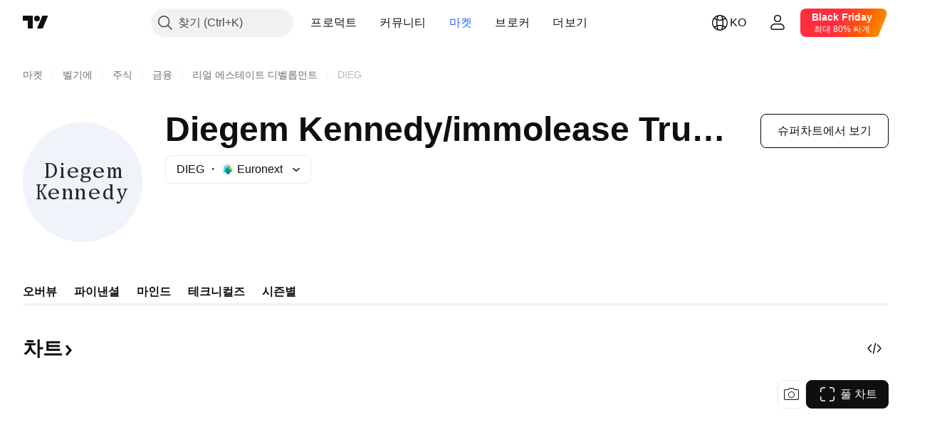

--- FILE ---
content_type: text/css; charset=utf-8
request_url: https://static.tradingview.com/static/bundles/32580.894eff6262d9d4c488c4.css
body_size: 2785
content:
.socials-QjyxBb9Q{column-gap:20px;display:grid;grid-template-columns:repeat(auto-fill,28px);list-style:none;row-gap:20px;width:100%}@supports not (container-type:inline-size){@media (min-width:768px){.socials-QjyxBb9Q{grid-template-columns:repeat(8,28px);justify-content:end}}}@container (min-width: 768px){.socials-QjyxBb9Q{grid-template-columns:repeat(8,28px);justify-content:end}}@supports not (container-type:inline-size){@media (min-width:1024px){.socials-QjyxBb9Q{grid-template-columns:repeat(auto-fill,28px);justify-content:start}}}@container (min-width: 1024px){.socials-QjyxBb9Q{grid-template-columns:repeat(auto-fill,28px);justify-content:start}}.socialsItem-QjyxBb9Q{margin:-6px;padding:6px}.footerLinks-GMVQ1XqH{column-gap:16px;display:grid;grid-template-columns:repeat(2,1fr);margin-top:48px;position:relative;z-index:1}@supports not (container-type:inline-size){@media (min-width:768px){.footerLinks-GMVQ1XqH{display:flex;justify-content:space-between;width:100%}}}@container (min-width: 768px){.footerLinks-GMVQ1XqH{display:flex;justify-content:space-between;width:100%}}@supports not (container-type:inline-size){@media (min-width:1024px){.footerLinks-GMVQ1XqH{margin-top:0}}}@container (min-width: 1024px){.footerLinks-GMVQ1XqH{margin-top:0}}@supports not (container-type:inline-size){@media (min-width:1440px){.footerLinks-GMVQ1XqH{padding-right:40px}}}@container (min-width: 1440px){.footerLinks-GMVQ1XqH{padding-right:40px}}@supports not (container-type:inline-size){@media (min-width:1920px){.footerLinks-GMVQ1XqH{padding-right:80px}}}@container (min-width: 1920px){.footerLinks-GMVQ1XqH{padding-right:80px}}.footerLinksGroup-GMVQ1XqH{gap:20px}.footerLinksColumn-GMVQ1XqH,.footerLinksGroup-GMVQ1XqH{display:flex;flex-direction:column}.footerLinksColumnTitle-GMVQ1XqH{color:var(--color-cold-gray-550);font-family:-apple-system,BlinkMacSystemFont,Trebuchet MS,Roboto,Ubuntu,sans-serif;font-feature-settings:"tnum" on,"lnum" on;--ui-lib-typography-line-height:16px;line-height:var(--ui-lib-typography-line-height);--ui-lib-typography-font-size:12px;font-size:var(--ui-lib-typography-font-size);font-style:normal;font-weight:400;letter-spacing:.4px;text-transform:uppercase}.footerLinksColumnList-GMVQ1XqH{display:flex;flex-direction:column;list-style:none;margin-top:8px;row-gap:4px}.footerLinksColumnListItem-GMVQ1XqH{clear:left;float:left;font-family:-apple-system,BlinkMacSystemFont,Trebuchet MS,Roboto,Ubuntu,sans-serif;font-feature-settings:"tnum" on,"lnum" on;font-style:normal;margin:-1px -8px;padding:1px 8px;--ui-lib-typography-font-size:14px;font-size:var(--ui-lib-typography-font-size);font-weight:400;--ui-lib-typography-line-height:18px;color:var(--color-content-primary-neutral-bold);line-height:var(--ui-lib-typography-line-height);fill:var(--color-content-primary-neutral-bold);border-radius:4px}.footerLinksColumnListItem-GMVQ1XqH:visited{color:var(--color-content-primary-neutral-bold);fill:var(--color-content-primary-neutral-bold)}@media (any-hover:hover){.footerLinksColumnListItem-GMVQ1XqH:hover{color:var(--color-content-secondary-neutral-bold);fill:var(--color-content-secondary-neutral-bold)}}.footerLinksColumnListItem-GMVQ1XqH:active{color:var(--color-content-secondary-neutral-bold);fill:var(--color-content-secondary-neutral-bold)}.footerLinksColumnListItem-GMVQ1XqH:focus{outline:auto;outline-offset:2px}.footerLinksColumnListItem-GMVQ1XqH:focus-visible{outline:auto;outline-offset:2px}.footerLinksColumnListItem-GMVQ1XqH:focus:not(:focus-visible){outline:none}.footerLinksColumnListItem-GMVQ1XqH{outline:none;overflow:visible;position:relative}.footerLinksColumnListItem-GMVQ1XqH:focus{outline:none}.footerLinksColumnListItem-GMVQ1XqH:focus-visible{outline:none}.footerLinksColumnListItem-GMVQ1XqH:after{border-style:solid;border-width:2px;box-sizing:border-box;content:"";display:none;height:calc(100% + 8px);left:-4px;pointer-events:none;position:absolute;top:-4px;width:calc(100% + 8px);z-index:1}.footerLinksColumnListItem-GMVQ1XqH:focus:after{display:block}.footerLinksColumnListItem-GMVQ1XqH:focus-visible:after{display:block}.footerLinksColumnListItem-GMVQ1XqH:focus:not(:focus-visible):after{display:none}.footerLinksColumnListItem-GMVQ1XqH:after{border-color:var(--color-focus-outline-color-blue)}.footerLinksColumnListItem-GMVQ1XqH:after{border-radius:6px}@media (any-hover:hover){.footerLinksColumnListItem-GMVQ1XqH:hover{background-color:var(--color-container-fill-primary-neutral-extra-light)}}.footerLinksColumnListItem-GMVQ1XqH:active{background-color:var(--color-container-fill-primary-neutral-light)}.footerLinksColumnListItem-GMVQ1XqH.activePathname-GMVQ1XqH{color:var(--color-link-primary-default)}.showMobile-GMVQ1XqH{display:flex}@supports not (container-type:inline-size){@media (min-width:768px){.showMobile-GMVQ1XqH{display:none}}}@container (min-width: 768px){.showMobile-GMVQ1XqH{display:none}}.showTablet-GMVQ1XqH{display:none}@supports not (container-type:inline-size){@media (min-width:768px){.showTablet-GMVQ1XqH{display:flex}}}@container (min-width: 768px){.showTablet-GMVQ1XqH{display:flex}}[data-theme=light]{--_0-aXG3:url(rocket-flight-phone-light.74883ebf14e8670b1070.jpg);--_1-aXG3:60%;--_2-aXG3:60%;--_3-aXG3:60%;--_4-aXG3:url(rocket-flight-desktop-light.a30b9eae342bd65c680e.jpg);--_5-aXG3:url(rocket-flight-desktop-light.a30b9eae342bd65c680e.jpg)}[data-theme=dark]{--_0-aXG3:url(rocket-flight-phone-dark.bdf6b29f4731a583bc5b.jpg);--_1-aXG3:40%;--_2-aXG3:100%;--_3-aXG3:100%;--_4-aXG3:url(rocket-flight-desktop-dark.a35fd4b04715b0db637e.jpg);--_5-aXG3:url(rocket-flight-desktop-dark.a35fd4b04715b0db637e.jpg)}.root-uKAlzXxC{container-type:inline-size}.separator-uKAlzXxC{border:none;border-top:1px solid var(--color-divider);height:0;margin:0;width:100%}.container-uKAlzXxC{overflow-x:clip;position:relative;--adaptive-mf-container-padding:calc(var(--side-gap-mode-adaptive, 1)*20px + var(--side-gap-mode-fixed, 0)*20px);--adaptive-mf-container-max-width:2360px;padding-left:var(--adaptive-mf-container-padding);padding-right:var(--adaptive-mf-container-padding)}@media (min-width:1024px){.container-uKAlzXxC{--adaptive-mf-container-padding:calc(var(--side-gap-mode-adaptive, 1)*32px + var(--side-gap-mode-fixed, 0)*20px)}}@media (min-width:1440px){.container-uKAlzXxC{--adaptive-mf-container-padding:calc(var(--side-gap-mode-adaptive, 1)*40px + var(--side-gap-mode-fixed, 0)*20px)}}@media (min-width:1920px){.container-uKAlzXxC{--adaptive-mf-container-padding:calc(var(--side-gap-mode-adaptive, 1)*100px + var(--side-gap-mode-fixed, 0)*20px)}}@media (min-width:2560px){.container-uKAlzXxC{--adaptive-mf-container-padding:calc(var(--side-gap-mode-adaptive, 1)*(100vw - var(--adaptive-mf-container-max-width))/2 + var(--side-gap-mode-fixed, 0)*20px);margin-left:auto;margin-right:auto;max-width:var(--adaptive-mf-container-max-width)}}.content-uKAlzXxC{margin:0 auto;padding:32px 0;position:relative;z-index:2}@supports not (container-type:inline-size){@media (min-width:568px){.content-uKAlzXxC{padding-bottom:0}}}@container (min-width: 568px){.content-uKAlzXxC{padding-bottom:0}}@supports not (container-type:inline-size){@media (min-width:1024px){.content-uKAlzXxC{display:flex;gap:24px}}}@container (min-width: 1024px){.content-uKAlzXxC{display:flex;gap:24px}}@supports not (container-type:inline-size){@media (min-width:1280px){.content-uKAlzXxC{gap:40px}}}@container (min-width: 1280px){.content-uKAlzXxC{gap:40px}}@supports not (container-type:inline-size){@media (min-width:1440px){.content-uKAlzXxC{gap:80px;padding-top:48px}}}@container (min-width: 1440px){.content-uKAlzXxC{gap:80px;padding-top:48px}}@supports not (container-type:inline-size){@media (min-width:1920px){.content-uKAlzXxC{gap:120px}}}@container (min-width: 1920px){.content-uKAlzXxC{gap:120px}}.logoWrapper-uKAlzXxC{display:block;height:54px;outline:none;overflow:visible;position:relative;width:162px}.logoWrapper-uKAlzXxC:focus{outline:none}.logoWrapper-uKAlzXxC:focus-visible{outline:none}.logoWrapper-uKAlzXxC:after{border-style:solid;border-width:2px;box-sizing:border-box;content:"";display:none;height:calc(100% + 20px);left:-10px;pointer-events:none;position:absolute;top:-10px;width:calc(100% + 20px);z-index:1}.logoWrapper-uKAlzXxC:focus:after{display:block}.logoWrapper-uKAlzXxC:focus-visible:after{display:block}.logoWrapper-uKAlzXxC:focus:not(:focus-visible):after{display:none}.logoWrapper-uKAlzXxC:after{border-color:var(--color-focus-outline-color-blue)}.logoWrapper-uKAlzXxC:after{border-radius:10px}.logoWrapper-uKAlzXxC.logoExpert-uKAlzXxC{width:202px}.logoWrapper-uKAlzXxC.logoExpert-uKAlzXxC .logo-uKAlzXxC{-webkit-mask-image:url(tradingview-with-text-logo-pro.a264d0e4813360aa17e1.svg);mask-image:url(tradingview-with-text-logo-pro.a264d0e4813360aa17e1.svg)}.logo-uKAlzXxC{background-color:var(--color-content-primary-neutral-bold);-webkit-mask:url(tradingview-with-text-logo.6e2e37594ee4de0b1c9c.svg) center;mask:url(tradingview-with-text-logo.6e2e37594ee4de0b1c9c.svg) center;-webkit-mask-repeat:no-repeat;mask-repeat:no-repeat;-webkit-mask-size:cover;mask-size:cover}.logo-uKAlzXxC,.logoIcon-uKAlzXxC{display:block;height:100%;width:100%}.logoIcon-uKAlzXxC svg{color:var(--color-content-primary-neutral-bold)}.logoSocials-uKAlzXxC{display:grid;gap:22px}@supports not (container-type:inline-size){@media (min-width:768px){.logoSocials-uKAlzXxC{grid-template-columns:repeat(2,1fr);margin-right:6px}}}@container (min-width: 768px){.logoSocials-uKAlzXxC{grid-template-columns:repeat(2,1fr);margin-right:6px}}@supports not (container-type:inline-size){@media (min-width:1024px){.logoSocials-uKAlzXxC{grid-template-columns:auto;margin-right:0;width:226px}}}@container (min-width: 1024px){.logoSocials-uKAlzXxC{grid-template-columns:auto;margin-right:0;width:226px}}.copyrightContainer-uKAlzXxC{margin-top:22px}.copyrightContainer-uKAlzXxC .languageButton-uKAlzXxC{margin-left:-12px}.copyright-uKAlzXxC{color:var(--color-content-primary-neutral);display:flex;flex-direction:column;font-family:-apple-system,BlinkMacSystemFont,Trebuchet MS,Roboto,Ubuntu,sans-serif;font-feature-settings:"tnum" on,"lnum" on;font-style:normal;gap:12px;margin-top:24px;width:100%;--ui-lib-typography-font-size:12px;font-size:var(--ui-lib-typography-font-size);font-weight:400;--ui-lib-typography-line-height:16px;line-height:var(--ui-lib-typography-line-height)}@supports not (container-type:inline-size){@media (min-width:1024px){.copyright-uKAlzXxC{width:226px}}}@container (min-width: 1024px){.copyright-uKAlzXxC{width:226px}}@supports not (container-type:inline-size){@media (min-width:1280px){.copyright-uKAlzXxC{width:310px}}}@container (min-width: 1280px){.copyright-uKAlzXxC{width:310px}}.textLink-uKAlzXxC{color:var(--color-link-primary-default);fill:var(--color-link-primary-default)}.textLink-uKAlzXxC:visited{color:var(--color-link-primary-default);fill:var(--color-link-primary-default)}@media (any-hover:hover){.textLink-uKAlzXxC:hover{color:var(--color-link-primary-hover);fill:var(--color-link-primary-hover)}}.textLink-uKAlzXxC:active{color:var(--color-link-primary-active);fill:var(--color-link-primary-active)}.textLink-uKAlzXxC:focus{outline:auto;outline-offset:2px}.textLink-uKAlzXxC:focus-visible{outline:auto;outline-offset:2px}.textLink-uKAlzXxC:focus:not(:focus-visible){outline:none}@media (any-hover:hover){.textLink-uKAlzXxC:hover{text-decoration:underline}}.backgroundImage-uKAlzXxC{background-image:var(--_0-aXG3);background-position:50%;background-repeat:no-repeat;background-size:100%;bottom:0;display:none;display:block;height:510px;left:-239px;opacity:var(--_1-aXG3);pointer-events:none;position:absolute;width:700px;z-index:0}.backgroundImage-uKAlzXxC:after,.backgroundImage-uKAlzXxC:before{content:"";pointer-events:none;position:absolute;z-index:1}[data-theme=dark] .backgroundImage-uKAlzXxC{&:after{background:linear-gradient(180deg,#000,transparent 140px),linear-gradient(90deg,transparent,#000);background-position:0 0,100% 0;background-repeat:no-repeat;background-size:100% 140px,80px 100%;height:100%;left:0;top:0;width:100%}}[data-theme=dark] .backgroundImage-uKAlzXxC:before{background:linear-gradient(0deg,#000,transparent 100px),linear-gradient(90deg,#000,transparent);background-position:0 100%,0 0;background-repeat:no-repeat;background-size:100% 100px,140px 100%;height:100%;left:0;top:0;width:100%}@supports not (container-type:inline-size){@media (min-width:568px){.backgroundImage-uKAlzXxC{bottom:10px;left:-151px;opacity:var(--_2-aXG3)}}}@container (min-width: 568px){.backgroundImage-uKAlzXxC{bottom:10px;left:-151px;opacity:var(--_3-aXG3)}}@supports not (container-type:inline-size){@media (min-width:768px){.backgroundImage-uKAlzXxC{bottom:30px;left:auto;opacity:100%;right:-160px}}}@container (min-width: 768px){.backgroundImage-uKAlzXxC{bottom:30px;left:auto;opacity:100%;right:-160px}}@supports not (container-type:inline-size){@media (min-width:1024px){.backgroundImage-uKAlzXxC{bottom:50px}}}@container (min-width: 1024px){.backgroundImage-uKAlzXxC{bottom:50px}}@supports not (container-type:inline-size){@media (min-width:1280px){.backgroundImage-uKAlzXxC{bottom:70px;right:-50px}}}@container (min-width: 1280px){.backgroundImage-uKAlzXxC{bottom:70px;right:-50px}}@supports not (container-type:inline-size){@media (min-width:1440px){.backgroundImage-uKAlzXxC{background-image:var(--_4-aXG3);bottom:80px;height:715px;right:-130px;width:980px}}}@container (min-width: 1440px){.backgroundImage-uKAlzXxC{background-image:var(--_5-aXG3);bottom:80px;height:715px;right:-130px;width:980px}}@supports not (container-type:inline-size){@media (min-width:1920px){.backgroundImage-uKAlzXxC{bottom:120px;right:-30px}}}@container (min-width: 1920px){.backgroundImage-uKAlzXxC{bottom:120px;right:-30px}}@media (min-width:2560px){.backgroundImage-uKAlzXxC{bottom:160px;right:calc(var(--adaptive-mf-container-padding) - 105px)}}.lookFirstContainer-uKAlzXxC{display:none;--negative-margin:20px}@supports not (container-type:inline-size){@media (min-width:568px){.lookFirstContainer-uKAlzXxC{display:block;margin-top:16px;margin-inline:calc(var(--negative-margin)*-1);overflow:hidden;padding-bottom:calc(7.13172% + var(--negative-margin)*2/14.02186);position:relative;view-timeline:--footer-lookfirstanimation block 100% 0;z-index:2}}}@container (min-width: 568px){.lookFirstContainer-uKAlzXxC{display:block;margin-top:16px;margin-inline:calc(var(--negative-margin)*-1);overflow:hidden;padding-bottom:calc(7.13172% + var(--negative-margin)*2/14.02186);position:relative;view-timeline:--footer-lookfirstanimation block 100% 0;z-index:2}}@supports not (container-type:inline-size){@media (min-width:768px){.lookFirstContainer-uKAlzXxC{margin-top:24px}}}@container (min-width: 768px){.lookFirstContainer-uKAlzXxC{margin-top:24px}}@media (min-width:1024px){.lookFirstContainer-uKAlzXxC{--negative-margin:32px}}@media (min-width:1440px){.lookFirstContainer-uKAlzXxC{--negative-margin:40px}}@supports not (container-type:inline-size){@media (min-width:1440px){.lookFirstContainer-uKAlzXxC{margin-top:32px}}}@container (min-width: 1440px){.lookFirstContainer-uKAlzXxC{margin-top:32px}}@media (min-width:1920px){.lookFirstContainer-uKAlzXxC{--negative-margin:100px}}.lookFirstImg-uKAlzXxC{height:100%;inset:0;position:absolute;transform-origin:top;width:100%}@supports (animation-timeline:--footer-lookfirstanimation){.lookFirstImg-uKAlzXxC{animation:lookFirstAnimation-uKAlzXxC 1ms linear;animation-timeline:--footer-lookfirstanimation}}.darkImg-uKAlzXxC{display:none}.lightImg-uKAlzXxC,html.theme-dark .darkImg-uKAlzXxC{display:block}html.theme-dark .lightImg-uKAlzXxC{display:none}@keyframes lookFirstAnimation-uKAlzXxC{0%{opacity:0;transform:scaleY(0)}20%{opacity:0}to{opacity:1;transform:scaleY(1)}}.pepeContainer-uKAlzXxC{display:none;visibility:hidden}@supports not (container-type:inline-size){@media (min-width:1280px){.pepeContainer-uKAlzXxC{bottom:0;height:60%;isolation:isolate;left:50%;position:absolute;transform:translate(-45%,100%)}}}@container (min-width: 1280px){.pepeContainer-uKAlzXxC{bottom:0;height:60%;isolation:isolate;left:50%;position:absolute;transform:translate(-45%,100%)}}@supports not (container-type:inline-size){@media (min-width:1280px){.animatePepe-uKAlzXxC{animation:pepe-fly-uKAlzXxC 5s ease-in-out;animation-delay:10s;display:block}}}@container (min-width: 1280px){.animatePepe-uKAlzXxC{animation:pepe-fly-uKAlzXxC 5s ease-in-out;animation-delay:10s;display:block}}.iconPepe-uKAlzXxC{display:inline-block}.iconPepe-uKAlzXxC,.iconPepe-uKAlzXxC svg{height:100%;width:100%}@keyframes pepe-fly-uKAlzXxC{0%{transform:translate(-45%,100%);visibility:visible}20%{transform:translate(-45%,-50%)}35%{transform:translate(-45%,calc(-50% + 10px))}50%{transform:translate(-45%,calc(-50% - 10px))}65%{transform:translate(-45%,-50%)}80%{transform:translate(-45%,calc(-50% - 10px))}to{transform:translate(-45%,100%)}}.pepeLauncher-uKAlzXxC{bottom:0;height:1px;left:0;position:absolute;width:100%}

--- FILE ---
content_type: text/css; charset=utf-8
request_url: https://static.tradingview.com/static/bundles/78660.107a5119cb434782de9c.css
body_size: 1790
content:
[data-theme=light]{--_0-lddu:var(--color-cold-gray-150);--_1-lddu:var(--color-cold-gray-900);--_2-lddu:var(--color-cold-gray-100);--_3-lddu:var(--color-cold-gray-900)}[data-theme=dark]{--_0-lddu:var(--color-cold-gray-750);--_1-lddu:var(--color-cold-gray-200);--_2-lddu:var(--color-cold-gray-800);--_3-lddu:var(--color-cold-gray-200)}.widgetbar-wrap{height:100%;position:absolute;right:0;top:0;width:100%}.widgetbar-hider{bottom:58px;display:block;left:-3px;position:absolute;z-index:10}.widgetbar-hider--closed{left:-4px}.widgetbar-handle{background:transparent;cursor:ew-resize;height:100%;left:-3px;position:absolute;top:0;touch-action:none;width:5px}html.feature-mobiletouch .widgetbar-handle{left:-8px;width:15px}.widgetbar-tabs{background-color:var(--tv-color-pane-background,var(--color-pane-bg));height:100%;overflow:hidden;position:absolute;right:0;top:0;width:45px}.layout-with-border-radius .layout__area--right:not(.no-border-top-left-radius) .widgetbar-pages,.layout-with-border-radius .layout__area--right:not(.no-border-top-left-radius) .widgetbar-widget:first-child,.layout-with-border-radius .layout__area--right:not(.no-border-top-left-radius):has(.widgetbar-pages.hidden) .widgetbar-tabs{border-top-left-radius:4px}.widgetbar-pages,.widgetbar-pages-no-tabs{background-color:var(--color-widget-pages-bg);border-left:1px solid;border-right:1px solid;border-color:var(--color-chart-page-bg);height:100%;position:absolute;right:45px;top:0}.widgetbar-pages-no-tabs{left:0}.widgetbar-pages.hidden{border-right:none!important}.widgetbar-pages.hidden .widgetbar-pagescontent{display:none}.widgetbar-pagescontent{height:100%;overflow:hidden}.widgetbar-page{display:none;height:100%}.widgetbar-page.active{display:block}.widgetbar-widget{background-color:var(--color-widget-pages-bg);position:relative}.widgetbar-widgetheader{align-items:center;background-color:var(--color-bg-secondary);border-bottom:1px solid var(--_0-lddu);box-sizing:border-box;contain:strict;cursor:default;display:flex;height:48px;justify-content:space-between;margin:0;padding:0 16px;width:100%}.widgetbar-headerspace{display:flex;margin-right:-8px;padding:1px 2px 0 0;position:relative}.widgetbar-widgetbody{contain:strict;overflow:hidden;position:relative}.widgetbar-widgettitle{color:var(--_1-lddu);font-size:14px;font-weight:600;line-height:18px;overflow:hidden;text-overflow:ellipsis;white-space:nowrap}.widgetbar-widgethandle{background:transparent;display:none;height:5px;left:0;position:absolute;top:-3px;touch-action:none;width:100%}html.feature-mobiletouch .widgetbar-widgethandle{height:15px;top:-8px}.widgetbar-page.widget-resize-mode,.widgetbar-page.widget-resize-mode *,.widgetbar-widgethandle{cursor:ns-resize}.widgetbar-widget+.widgetbar-widget .widgetbar-widgethandle{display:block}.widgetbar-headerspace .button{align-items:center;border-radius:4px;box-sizing:border-box;color:var(--_3-lddu);display:flex;float:left;font-size:12px;height:34px;justify-content:center;line-height:15px;margin-left:5px;position:relative;text-align:center;width:34px;fill:currentColor}.widgetbar-headerspace .button.active,.widgetbar-headerspace .button:active{background-color:var(--_2-lddu);transform:scale(1)}@media (any-hover:hover){.widgetbar-headerspace .button:hover{background-color:var(--_2-lddu);transform:scale(1)}}.widgetbar-headerspace .button.i-loading{background-color:var(--color-brand);border-color:var(--color-brand);pointer-events:none}@keyframes tv-pulse-animation-button{0%{opacity:0}20%{opacity:1}to{opacity:0;transform:scale(2.5)}}.widgetbar-headerspace .button.i-loading:after{animation-duration:1.05s;animation-iteration-count:infinite;animation-name:tv-pulse-animation-button;animation-timing-function:cubic-bezier(.33,0,.11,1);border:1px solid var(--color-item-active-text);border-radius:50%;box-sizing:border-box;content:"";display:block;height:10px;left:50%;margin:-5px 0 0 -5px;position:absolute;top:50%;width:10px}.widgetbar-headerspace .button.i-loading svg{opacity:0}[data-theme=light]{--_0-OkDn:var(--color-cold-gray-150);--_1-OkDn:var(--color-cold-gray-900)}[data-theme=dark]{--_0-OkDn:var(--color-cold-gray-800);--_1-OkDn:var(--color-cold-gray-200)}.widgetbar-widget.widget-X9EuSe_t{border-top:4px solid;border-top-color:var(--_0-OkDn);margin-bottom:0}.widgetbar-widget.widget-X9EuSe_t:first-child{border-top:none}.widgetbar-widget.widget-X9EuSe_t:last-child{box-shadow:none}.widgetHeader-X9EuSe_t{align-items:center;cursor:default;display:flex;height:48px;margin:0;padding:0 16px}.widgetHeader-X9EuSe_t .widgetTitle-X9EuSe_t{color:var(--_1-OkDn);font-size:14px;font-weight:600;height:auto;line-height:28px;white-space:nowrap}.widgetHeader-X9EuSe_t .widgetTitle-X9EuSe_t.widgetbar-widgettitle{padding-left:0}.widgetHeader-X9EuSe_t .headerSpace-X9EuSe_t{margin-left:auto}.widgetbarButton-tGxPdSaN{align-items:center;background-color:var(--color-brand);border-radius:50%;bottom:25px;box-shadow:0 2px 4px 0 var(--color-other-shadow-primary-neutral-extra-heavy);color:var(--color-white);cursor:pointer;display:flex;height:56px;justify-content:center;position:fixed;right:25px;transition:background-color .35s ease;width:56px}@media (any-hover:hover){.widgetbarButton-tGxPdSaN:hover{background-color:var(--color-brand-hover)}}.button-c8sm3pCb{align-items:center;box-sizing:border-box;display:flex;flex:0 0 auto;height:45px;justify-content:center;width:100%;--ui-lib-nav-button-color-bg:var(--tv-color-pane-background,var(--color-pane-bg))}.separator-gZVyfVJP{align-self:stretch;background-color:var(--tv-color-toolbar-divider-background,var(--color-toolbar-divider-background));flex:0 0 auto;height:1px;margin:6px}.filler-GfsAWtWz{flex:1 1 100%;min-height:16px;width:100%}.button-I_wb5FjE{height:44px;width:44px;--tv-toolbar-explicit-hover-margin:3px;--tv-toolbar-explicit-hover-border-radius:8px}.button-I_wb5FjE+.button-I_wb5FjE{margin-top:2px}.counterRow-I_wb5FjE{align-items:center;color:var(--color-white);display:flex;flex-direction:row-reverse;font-size:10px;height:14px;left:10px;line-height:14px;position:absolute;right:calc(50% - 18px);top:4px;white-space:nowrap}.button-TfUuip8s{height:44px;margin-top:2px}.buttonIcon-TfUuip8s{color:var(--color-container-fill-primary-neutral-extra-bold)}.toolbar-S4V6IoxY{align-items:center;box-sizing:border-box;display:inline-flex;flex:1 0 auto;flex-direction:column;height:100%;padding:2px 0;width:45px}[data-theme=light]{--_0-WUaq:var(--color-cold-gray-300)}[data-theme=dark]{--_0-WUaq:var(--color-cold-gray-300)}.container-Wp9adlfh{display:block;transition:fill 60ms ease,stroke 60ms ease}.container-Wp9adlfh.mirror-Wp9adlfh{transform:rotate(180deg)}.container-Wp9adlfh .background-Wp9adlfh{fill:var(--tv-color-pane-background,var(--color-pane-bg));stroke:var(--tv-color-platform-background,var(--color-chart-page-bg))}.container-Wp9adlfh .arrow-Wp9adlfh{stroke:var(--_0-WUaq)}@media (any-hover:hover){.container-Wp9adlfh:hover .background-Wp9adlfh{fill:var(--tv-color-toolbar-toggle-button-background-active,var(--color-container-fill-primary-neutral-extra-bold));stroke:var(--tv-color-toolbar-toggle-button-background-active-hover,var(--color-container-fill-primary-neutral-bold))}}@media (any-hover:hover){.container-Wp9adlfh:hover .arrow-Wp9adlfh{stroke:var(--tv-color-pane-background,var(--color-pane-bg))}}.wrapper-NTPsAIpA{width:320px}.wrapper-GVS_akb7{position:relative}.hintPlaceholder-GVS_akb7{height:100%;left:0;position:absolute;top:0;width:100%}.additionalButton-GVS_akb7{margin-right:8px;margin-top:15px;--ui-lib-light-button-color-border:var(--color-white)}

--- FILE ---
content_type: text/css; charset=utf-8
request_url: https://static.tradingview.com/static/bundles/8749.08865a24cd22e705a127.css
body_size: 1406
content:
.brand-H6_2ZGVv{background-color:var(--color-static-transparent);color:var(--color-content-quinary-accent)}.brand-H6_2ZGVv.hovered-H6_2ZGVv:not(:disabled){color:var(--color-content-quinary-accent-semi-bold)}@media (any-hover:hover){.brand-H6_2ZGVv:hover:not(:disabled){color:var(--color-content-quinary-accent-semi-bold)}}.brand-H6_2ZGVv.hovered-H6_2ZGVv:not(:disabled) .background-H6_2ZGVv:not(.states-without-bg-H6_2ZGVv){background-color:var(--color-container-fill-secondary-accent-extra-light)}@media (any-hover:hover){.brand-H6_2ZGVv:hover:not(:disabled) .background-H6_2ZGVv:not(.states-without-bg-H6_2ZGVv){background-color:var(--color-container-fill-secondary-accent-extra-light)}}.brand-H6_2ZGVv:not(.disableActiveStateStyles-H6_2ZGVv):active:not(:disabled):not(.dimmed-H6_2ZGVv){color:var(--color-content-tertiary-accent)}.brand-H6_2ZGVv:not(.disableActiveStateStyles-H6_2ZGVv):active:not(:disabled):not(.dimmed-H6_2ZGVv) .background-H6_2ZGVv:not(.states-without-bg-H6_2ZGVv){background-color:var(--color-container-fill-secondary-accent-extra-light)}.brand-H6_2ZGVv.selected-H6_2ZGVv{color:var(--color-content-quinary-accent-semi-bold)}.brand-H6_2ZGVv.selected-H6_2ZGVv .background-H6_2ZGVv:not(.states-without-bg-H6_2ZGVv){background-color:var(--color-container-fill-secondary-accent-extra-light)}.brand-H6_2ZGVv.activated-H6_2ZGVv{background-color:var(--color-container-fill-secondary-accent-extra-light)}.brand-H6_2ZGVv.activated-H6_2ZGVv .background-H6_2ZGVv:not(.states-without-bg-H6_2ZGVv){background-color:var(--color-container-fill-secondary-accent-extra-light)}.brand-H6_2ZGVv.activated-H6_2ZGVv:disabled{background-color:var(--color-static-transparent)}.brand-H6_2ZGVv.dimmed-H6_2ZGVv,.brand-H6_2ZGVv:disabled{background-color:var(--color-static-transparent);color:var(--color-content-primary-neutral-light)}.gray-H6_2ZGVv{background-color:var(--color-static-transparent);color:var(--color-content-primary-neutral-bold)}.gray-H6_2ZGVv.hovered-H6_2ZGVv:not(:disabled){color:var(--color-content-secondary-neutral-bold)}@media (any-hover:hover){.gray-H6_2ZGVv:hover:not(:disabled){color:var(--color-content-secondary-neutral-bold)}}.gray-H6_2ZGVv.hovered-H6_2ZGVv:not(:disabled) .background-H6_2ZGVv:not(.states-without-bg-H6_2ZGVv){background-color:var(--color-container-fill-primary-neutral-extra-light)}@media (any-hover:hover){.gray-H6_2ZGVv:hover:not(:disabled) .background-H6_2ZGVv:not(.states-without-bg-H6_2ZGVv){background-color:var(--color-container-fill-primary-neutral-extra-light)}}.gray-H6_2ZGVv:not(.disableActiveStateStyles-H6_2ZGVv):active:not(:disabled):not(.dimmed-H6_2ZGVv){color:var(--color-content-secondary-neutral-bold)}.gray-H6_2ZGVv:not(.disableActiveStateStyles-H6_2ZGVv):active:not(:disabled):not(.dimmed-H6_2ZGVv) .background-H6_2ZGVv:not(.states-without-bg-H6_2ZGVv){background-color:var(--color-container-fill-primary-neutral-light)}.gray-H6_2ZGVv.selected-H6_2ZGVv{color:var(--color-content-secondary-neutral-bold)}.gray-H6_2ZGVv.selected-H6_2ZGVv .background-H6_2ZGVv:not(.states-without-bg-H6_2ZGVv){background-color:var(--color-container-fill-primary-neutral-extra-light)}.gray-H6_2ZGVv.activated-H6_2ZGVv{background-color:var(--color-container-fill-primary-neutral-light)}.gray-H6_2ZGVv.activated-H6_2ZGVv .background-H6_2ZGVv:not(.states-without-bg-H6_2ZGVv){background-color:var(--color-container-fill-primary-neutral-light)}.gray-H6_2ZGVv.activated-H6_2ZGVv:disabled{background-color:var(--color-static-transparent)}.gray-H6_2ZGVv.dimmed-H6_2ZGVv,.gray-H6_2ZGVv:disabled{background-color:var(--color-static-transparent);color:var(--color-content-primary-neutral-light)}.light-gray-H6_2ZGVv{background-color:var(--color-static-transparent);color:var(--color-content-primary-neutral)}.light-gray-H6_2ZGVv.hovered-H6_2ZGVv:not(:disabled){color:var(--color-content-secondary-neutral-bold)}@media (any-hover:hover){.light-gray-H6_2ZGVv:hover:not(:disabled){color:var(--color-content-secondary-neutral-bold)}}.light-gray-H6_2ZGVv.hovered-H6_2ZGVv:not(:disabled) .background-H6_2ZGVv:not(.states-without-bg-H6_2ZGVv){background-color:var(--color-container-fill-primary-neutral-extra-light)}@media (any-hover:hover){.light-gray-H6_2ZGVv:hover:not(:disabled) .background-H6_2ZGVv:not(.states-without-bg-H6_2ZGVv){background-color:var(--color-container-fill-primary-neutral-extra-light)}}.light-gray-H6_2ZGVv:not(.disableActiveStateStyles-H6_2ZGVv):active:not(:disabled):not(.dimmed-H6_2ZGVv){color:var(--color-content-secondary-neutral-bold)}.light-gray-H6_2ZGVv:not(.disableActiveStateStyles-H6_2ZGVv):active:not(:disabled):not(.dimmed-H6_2ZGVv) .background-H6_2ZGVv:not(.states-without-bg-H6_2ZGVv){background-color:var(--color-container-fill-primary-neutral-extra-light)}.light-gray-H6_2ZGVv.selected-H6_2ZGVv{color:var(--color-content-secondary-neutral-bold)}.light-gray-H6_2ZGVv.selected-H6_2ZGVv .background-H6_2ZGVv:not(.states-without-bg-H6_2ZGVv){background-color:var(--color-container-fill-primary-neutral-extra-light)}.light-gray-H6_2ZGVv.activated-H6_2ZGVv{background-color:var(--color-container-fill-primary-neutral-extra-light)}.light-gray-H6_2ZGVv.activated-H6_2ZGVv .background-H6_2ZGVv:not(.states-without-bg-H6_2ZGVv){background-color:var(--color-container-fill-primary-neutral-extra-light)}.light-gray-H6_2ZGVv.activated-H6_2ZGVv:disabled{background-color:var(--color-static-transparent)}.light-gray-H6_2ZGVv.dimmed-H6_2ZGVv,.light-gray-H6_2ZGVv:disabled{background-color:var(--color-static-transparent);color:var(--color-content-primary-neutral-light)}.xsmall-H6_2ZGVv{--ui-lib-size:var(--ui-lib-textButton-size,2)}.small-H6_2ZGVv{--ui-lib-size:var(--ui-lib-textButton-size,3)}.medium-H6_2ZGVv{--ui-lib-size:var(--ui-lib-textButton-size,4)}.large-H6_2ZGVv{--ui-lib-size:var(--ui-lib-textButton-size,5)}.textButton-H6_2ZGVv{--ui-lib-size-defaulted:var(--ui-lib-size,4);--ui-lib-size-defaulted-xsmall:calc(max(0, 1 - (var(--ui-lib-size-defaulted) - 2) * (var(--ui-lib-size-defaulted) - 2)));--ui-lib-size-defaulted-small:calc(max(0, 1 - (var(--ui-lib-size-defaulted) - 3) * (var(--ui-lib-size-defaulted) - 3)));--ui-lib-size-defaulted-medium:calc(max(0, 1 - (var(--ui-lib-size-defaulted) - 4) * (var(--ui-lib-size-defaulted) - 4)));--ui-lib-size-defaulted-large:calc(max(0, 1 - (var(--ui-lib-size-defaulted) - 5) * (var(--ui-lib-size-defaulted) - 5)));align-items:center;background:none;border:none;border-radius:4px;box-sizing:border-box;cursor:default;display:inline-flex;height:calc(var(--ui-lib-size-defaulted-xsmall)*16px + var(--ui-lib-size-defaulted-small)*18px + var(--ui-lib-size-defaulted-medium)*24px + var(--ui-lib-size-defaulted-large)*24px);justify-content:center;max-width:100%;padding:0;--ui-lib-private-padding-horizontal-value:calc(var(--ui-lib-size-defaulted-xsmall)*3px + var(--ui-lib-size-defaulted-small)*8px + var(--ui-lib-size-defaulted-medium)*10px + var(--ui-lib-size-defaulted-large)*12px);--ui-lib-private-padding-icon-value:calc(var(--ui-lib-size-defaulted-xsmall)*2px + var(--ui-lib-size-defaulted-small)*4px + var(--ui-lib-size-defaulted-medium)*6px + var(--ui-lib-size-defaulted-large)*8px);--ui-lib-private-padding-icon-only-value:calc(var(--ui-lib-size-defaulted-xsmall)*2px + var(--ui-lib-size-defaulted-small)*4px + var(--ui-lib-size-defaulted-medium)*6px + var(--ui-lib-size-defaulted-large)*6px);--ui-lib-private-offset-value:calc(var(--ui-lib-size-defaulted-xsmall)*4px + var(--ui-lib-size-defaulted-small)*8px + var(--ui-lib-size-defaulted-medium)*8px + var(--ui-lib-size-defaulted-large)*8px);font-size:calc(var(--ui-lib-size-defaulted-xsmall)*12px + var(--ui-lib-size-defaulted-small)*14px + var(--ui-lib-size-defaulted-medium)*16px + var(--ui-lib-size-defaulted-large)*18px);font-style:normal;font-weight:calc(var(--ui-lib-size-defaulted-xsmall)*400 + var(--ui-lib-size-defaulted-small)*400 + var(--ui-lib-size-defaulted-medium)*600 + var(--ui-lib-size-defaulted-large)*600);line-height:calc(var(--ui-lib-size-defaulted-xsmall)*16px + var(--ui-lib-size-defaulted-small)*18px + var(--ui-lib-size-defaulted-medium)*24px + var(--ui-lib-size-defaulted-large)*24px);outline:none;overflow:visible;position:relative}.textButton-H6_2ZGVv:focus{outline:none}.textButton-H6_2ZGVv:focus-visible{outline:none}.textButton-H6_2ZGVv:after{border-style:solid;border-width:2px;box-sizing:border-box;content:"";display:none;height:calc(100% + 4px);left:-2px;pointer-events:none;position:absolute;top:-2px;width:calc(100% + 4px);z-index:1}.textButton-H6_2ZGVv:focus:after{display:block}.textButton-H6_2ZGVv:focus-visible:after{display:block}.textButton-H6_2ZGVv:focus:not(:focus-visible):after{display:none}.textButton-H6_2ZGVv:after{border-color:var(--color-tv-blue-500)}.textButton-H6_2ZGVv:after{border-radius:8px}.textButton-H6_2ZGVv:after{height:calc(100% + var(--ui-lib-private-offset-value)*2);left:calc((var(--ui-lib-private-padding-left-value, var(--ui-lib-private-padding-horizontal-value)) + var(--ui-lib-private-offset-value)/2)*-1);top:calc(var(--ui-lib-private-offset-value)*-1);width:calc(100% + var(--ui-lib-private-padding-right-value, var(--ui-lib-private-padding-horizontal-value)) + var(--ui-lib-private-padding-left-value, var(--ui-lib-private-padding-horizontal-value)) + var(--ui-lib-private-offset-value))}.textButton-H6_2ZGVv .background-H6_2ZGVv{border-radius:4px;box-sizing:border-box;height:calc(100% + var(--ui-lib-private-offset-value));left:calc(var(--ui-lib-private-padding-left-value, var(--ui-lib-private-padding-horizontal-value))*-1);position:absolute;right:calc(var(--ui-lib-private-padding-right-value, var(--ui-lib-private-padding-horizontal-value))*-1);width:calc(100% + var(--ui-lib-private-padding-right-value, var(--ui-lib-private-padding-horizontal-value)) + var(--ui-lib-private-padding-left-value, var(--ui-lib-private-padding-horizontal-value)))}.link-H6_2ZGVv{cursor:pointer}.content-H6_2ZGVv{overflow:hidden;text-overflow:ellipsis;-webkit-user-select:none;user-select:none;white-space:nowrap;z-index:0}.withStartIcon-H6_2ZGVv{--ui-lib-private-padding-left-value:var(--ui-lib-private-padding-icon-value)}.withStartIcon-H6_2ZGVv .start-icon-H6_2ZGVv{border-radius:var(--ui-lib-text-button-start-icon-border-radius,0);display:inline-flex;margin-right:calc(var(--ui-lib-size-defaulted-xsmall)*4px + var(--ui-lib-size-defaulted-small)*4px + var(--ui-lib-size-defaulted-medium)*6px + var(--ui-lib-size-defaulted-large)*8px);overflow:hidden;z-index:0}.withEndIcon-H6_2ZGVv{--ui-lib-private-padding-right-value:var(--ui-lib-private-padding-icon-value)}.withEndIcon-H6_2ZGVv .end-icon-H6_2ZGVv{display:inline-flex;margin-left:calc(var(--ui-lib-size-defaulted-xsmall)*2px + var(--ui-lib-size-defaulted-small)*2px + var(--ui-lib-size-defaulted-medium)*4px + var(--ui-lib-size-defaulted-large)*6px);z-index:0}.iconOnly-H6_2ZGVv{--ui-lib-private-padding-left-value:var(--ui-lib-private-padding-icon-only-value);--ui-lib-private-padding-right-value:var(--ui-lib-private-padding-icon-only-value)}.iconOnly-H6_2ZGVv .end-icon-H6_2ZGVv,.iconOnly-H6_2ZGVv .start-icon-H6_2ZGVv{display:inline-flex;margin:0;z-index:0}.selected-H6_2ZGVv .caret-H6_2ZGVv{transform:rotateX(180deg)}.semibold18px-H6_2ZGVv{--ui-lib-typography-font-size:18px;--ui-lib-typography-line-height:24px}.semibold16px-H6_2ZGVv,.semibold18px-H6_2ZGVv{font-family:-apple-system,BlinkMacSystemFont,Trebuchet MS,Roboto,Ubuntu,sans-serif;font-feature-settings:"tnum" on,"lnum" on;font-size:var(--ui-lib-typography-font-size);font-style:normal;font-weight:600;line-height:var(--ui-lib-typography-line-height)}.semibold16px-H6_2ZGVv{--ui-lib-typography-font-size:16px;--ui-lib-typography-line-height:24px}.semibold14px-H6_2ZGVv{font-family:-apple-system,BlinkMacSystemFont,Trebuchet MS,Roboto,Ubuntu,sans-serif;font-feature-settings:"tnum" on,"lnum" on;font-style:normal;--ui-lib-typography-font-size:14px;font-size:var(--ui-lib-typography-font-size);font-weight:600;--ui-lib-typography-line-height:18px;line-height:var(--ui-lib-typography-line-height)}.regular12px-H6_2ZGVv{--ui-lib-typography-font-size:12px;--ui-lib-typography-line-height:16px}.regular12px-H6_2ZGVv,.regular14px-H6_2ZGVv{font-family:-apple-system,BlinkMacSystemFont,Trebuchet MS,Roboto,Ubuntu,sans-serif;font-feature-settings:"tnum" on,"lnum" on;font-size:var(--ui-lib-typography-font-size);font-style:normal;font-weight:400;line-height:var(--ui-lib-typography-line-height)}.regular14px-H6_2ZGVv{--ui-lib-typography-font-size:14px;--ui-lib-typography-line-height:18px}.regular16px-H6_2ZGVv{font-family:-apple-system,BlinkMacSystemFont,Trebuchet MS,Roboto,Ubuntu,sans-serif;font-feature-settings:"tnum" on,"lnum" on;font-style:normal;--ui-lib-typography-font-size:16px;font-size:var(--ui-lib-typography-font-size);font-weight:400;--ui-lib-typography-line-height:24px;line-height:var(--ui-lib-typography-line-height)}

--- FILE ---
content_type: text/css; charset=utf-8
request_url: https://static.tradingview.com/static/bundles/55561.d982930faa25ed8f82f1.css
body_size: -100
content:
.intersectionZone-ZNllYKLM{position:relative;width:0}.intersectionDetector-ZNllYKLM{height:100%;position:absolute}.left-ZNllYKLM{left:0}.right-ZNllYKLM{right:0}

--- FILE ---
content_type: text/css; charset=utf-8
request_url: https://static.tradingview.com/static/bundles/43832.7dd9df5592fa3bfd0827.css
body_size: -162
content:
.logo-d0vVmGvT{display:flex;flex:none;margin-right:8px}

--- FILE ---
content_type: text/css; charset=utf-8
request_url: https://static.tradingview.com/static/bundles/19226.1fdefde3fb78621d729a.css
body_size: 199
content:
[data-theme=light]{--_0-ds0D:var(--color-black);--_1-ds0D:var(--color-cold-gray-900);--_2-ds0D:var(--color-tan-orange-700);--_3-ds0D:var(--color-tv-blue-800);--_4-ds0D:var(--color-deep-blue-600);--_5-ds0D:var(--color-forest-green-800);--_6-ds0D:var(--color-ripe-red-800);--_7-ds0D:var(--color-overlay-warning-1-light);--_8-ds0D:var(--color-tan-orange-700);--_9-ds0D:var(--color-overlay-accent-1-light);--_10-ds0D:var(--color-tv-blue-800);--_11-ds0D:var(--color-overlay-accent-4-light);--_12-ds0D:var(--color-deep-blue-600);--_13-ds0D:var(--color-overlay-positive-2-light);--_14-ds0D:var(--color-forest-green-800);--_15-ds0D:var(--color-overlay-negative-1-light);--_16-ds0D:var(--color-ripe-red-800)}[data-theme=dark]{--_0-ds0D:var(--color-white);--_1-ds0D:var(--color-cold-gray-200);--_2-ds0D:var(--color-tan-orange-600);--_3-ds0D:var(--color-tv-blue-a100);--_4-ds0D:var(--color-deep-blue-a100);--_5-ds0D:var(--color-forest-green-400);--_6-ds0D:var(--color-ripe-red-a400);--_7-ds0D:var(--color-overlay-warning-1-light);--_8-ds0D:var(--color-tan-orange-600);--_9-ds0D:var(--color-overlay-accent-1-light);--_10-ds0D:var(--color-tv-blue-a100);--_11-ds0D:var(--color-overlay-accent-4-light);--_12-ds0D:var(--color-deep-blue-a100);--_13-ds0D:var(--color-overlay-positive-2-light);--_14-ds0D:var(--color-forest-green-400);--_15-ds0D:var(--color-overlay-negative-1-light);--_16-ds0D:var(--color-ripe-red-a400)}.important-Pqa2qGM9{--ui-lib-badge-background:var(--_9-ds0D);--ui-lib-badge-color-content:var(--_10-ds0D)}.exclusive-Pqa2qGM9{--ui-lib-badge-background:var(--_11-ds0D);--ui-lib-badge-color-content:var(--_12-ds0D)}.flash-Pqa2qGM9{--ui-lib-badge-background:var(--_7-ds0D);--ui-lib-badge-color-content:var(--_8-ds0D)}.positive-Pqa2qGM9{--ui-lib-badge-background:var(--_13-ds0D);--ui-lib-badge-color-content:var(--_14-ds0D)}.negative-Pqa2qGM9{--ui-lib-badge-background:var(--_15-ds0D);--ui-lib-badge-color-content:var(--_16-ds0D)}.block-XB6RZul2{display:inline-flex;flex-wrap:nowrap;gap:4px}

--- FILE ---
content_type: text/css; charset=utf-8
request_url: https://static.tradingview.com/static/bundles/30212.4fbbc0eda1071fb9ab6a.css
body_size: 1401
content:
@media screen{.large-i4FV5Ith{color:var(--color-content-secondary-neutral-bold)}.large-i4FV5Ith .summary-i4FV5Ith{padding-bottom:24px;padding-top:24px}.large-i4FV5Ith .background-i4FV5Ith{height:calc(100% + 36px)}.large-i4FV5Ith .summaryLine-i4FV5Ith{gap:16px}.large-i4FV5Ith:not(.open-i4FV5Ith) .details-i4FV5Ith{margin-bottom:0}.large-i4FV5Ith.open-i4FV5Ith .details-i4FV5Ith{margin-bottom:24px}.medium-i4FV5Ith{color:var(--color-content-primary-neutral-bold)}.medium-i4FV5Ith .summary-i4FV5Ith{padding-bottom:24px;padding-top:24px}.medium-i4FV5Ith .background-i4FV5Ith{height:calc(100% + 36px)}.medium-i4FV5Ith .summaryLine-i4FV5Ith{gap:16px}.medium-i4FV5Ith:not(.open-i4FV5Ith) .details-i4FV5Ith{margin-bottom:0}.medium-i4FV5Ith.open-i4FV5Ith .details-i4FV5Ith{margin-bottom:24px}}@media (max-width:767px){.large-i4FV5Ith{color:var(--color-content-secondary-neutral-bold)}.large-i4FV5Ith .summary-i4FV5Ith{padding-bottom:16px;padding-top:16px}.large-i4FV5Ith .background-i4FV5Ith{height:calc(100% + 20px)}.large-i4FV5Ith .summaryLine-i4FV5Ith{gap:8px}.large-i4FV5Ith:not(.open-i4FV5Ith) .details-i4FV5Ith{margin-bottom:0}.large-i4FV5Ith.open-i4FV5Ith .details-i4FV5Ith{margin-bottom:16px}.medium-i4FV5Ith{color:var(--color-content-primary-neutral-bold)}.medium-i4FV5Ith .summary-i4FV5Ith{padding-bottom:16px;padding-top:16px}.medium-i4FV5Ith .background-i4FV5Ith{height:calc(100% + 20px)}.medium-i4FV5Ith .summaryLine-i4FV5Ith{gap:8px}.medium-i4FV5Ith:not(.open-i4FV5Ith) .details-i4FV5Ith{margin-bottom:0}.medium-i4FV5Ith.open-i4FV5Ith .details-i4FV5Ith{margin-bottom:16px}}.large-i4FV5Ith .summary-i4FV5Ith{font-family:-apple-system,BlinkMacSystemFont,Trebuchet MS,Roboto,Ubuntu,sans-serif;font-feature-settings:"tnum" on,"lnum" on;--ui-lib-typography-line-height:36px;line-height:var(--ui-lib-typography-line-height);--ui-lib-typography-font-size:28px;font-size:var(--ui-lib-typography-font-size);font-style:normal;font-weight:600}.large-i4FV5Ith .details-i4FV5Ith{font-feature-settings:"tnum" on,"lnum" on;font-style:normal;--ui-lib-typography-font-size:20px;font-size:var(--ui-lib-typography-font-size);font-weight:400;--ui-lib-typography-line-height:30px}.large-i4FV5Ith .details-i4FV5Ith,.medium-i4FV5Ith .summary-i4FV5Ith{font-family:-apple-system,BlinkMacSystemFont,Trebuchet MS,Roboto,Ubuntu,sans-serif;line-height:var(--ui-lib-typography-line-height)}.medium-i4FV5Ith .summary-i4FV5Ith{font-feature-settings:"tnum" on,"lnum" on;font-style:normal;--ui-lib-typography-font-size:20px;font-size:var(--ui-lib-typography-font-size);font-weight:600;--ui-lib-typography-line-height:24px}.medium-i4FV5Ith .details-i4FV5Ith{font-family:-apple-system,BlinkMacSystemFont,Trebuchet MS,Roboto,Ubuntu,sans-serif;font-feature-settings:"tnum" on,"lnum" on;font-style:normal;--ui-lib-typography-font-size:16px;font-size:var(--ui-lib-typography-font-size);font-weight:400;--ui-lib-typography-line-height:24px;line-height:var(--ui-lib-typography-line-height)}@media (max-width:767px){.large-i4FV5Ith .summary-i4FV5Ith{font-family:-apple-system,BlinkMacSystemFont,Trebuchet MS,Roboto,Ubuntu,sans-serif;font-feature-settings:"tnum" on,"lnum" on;--ui-lib-typography-line-height:32px;line-height:var(--ui-lib-typography-line-height);--ui-lib-typography-font-size:24px;font-size:var(--ui-lib-typography-font-size);font-style:normal;font-weight:600}.large-i4FV5Ith .details-i4FV5Ith{font-feature-settings:"tnum" on,"lnum" on;font-style:normal;--ui-lib-typography-font-size:16px;font-size:var(--ui-lib-typography-font-size);font-weight:400;--ui-lib-typography-line-height:24px}.large-i4FV5Ith .details-i4FV5Ith,.medium-i4FV5Ith .summary-i4FV5Ith{font-family:-apple-system,BlinkMacSystemFont,Trebuchet MS,Roboto,Ubuntu,sans-serif;line-height:var(--ui-lib-typography-line-height)}.medium-i4FV5Ith .summary-i4FV5Ith{font-feature-settings:"tnum" on,"lnum" on;font-style:normal;--ui-lib-typography-font-size:18px;font-size:var(--ui-lib-typography-font-size);font-weight:600;--ui-lib-typography-line-height:24px}.medium-i4FV5Ith .details-i4FV5Ith{font-family:-apple-system,BlinkMacSystemFont,Trebuchet MS,Roboto,Ubuntu,sans-serif;font-feature-settings:"tnum" on,"lnum" on;font-style:normal;--ui-lib-typography-font-size:16px;font-size:var(--ui-lib-typography-font-size);font-weight:400;--ui-lib-typography-line-height:24px;line-height:var(--ui-lib-typography-line-height)}}.item-i4FV5Ith{border-bottom:1px solid var(--color-border-primary-neutral-light)}.item-i4FV5Ith.item-i4FV5Ith.isLast-i4FV5Ith{border-bottom-color:transparent}@media (min-width:1280px){.item-i4FV5Ith.isLastInColumn-i4FV5Ith.item-i4FV5Ith{border-bottom-color:transparent}}.summary-i4FV5Ith{background:none;border:none;outline:none;padding:0;text-align:left;width:100%}@media (pointer:fine){@media (any-hover:hover){.summary-i4FV5Ith:hover .background-i4FV5Ith{background-color:var(--color-container-fill-primary-neutral-extra-light)}}}.summary-i4FV5Ith:focus-visible .background-i4FV5Ith{outline:none;overflow:visible;position:absolute}.summary-i4FV5Ith:focus-visible .background-i4FV5Ith:focus{outline:none}.summary-i4FV5Ith:focus-visible .background-i4FV5Ith:focus-visible{outline:none}.summary-i4FV5Ith:focus-visible .background-i4FV5Ith:after{border-style:solid;border-width:2px;box-sizing:border-box;content:"";display:none;height:calc(100% + 8px);left:-4px;pointer-events:none;position:absolute;top:-4px;width:calc(100% + 8px);z-index:1}.summary-i4FV5Ith:focus-visible .background-i4FV5Ith:after{border-radius:12px}.summary-i4FV5Ith:focus-visible .background-i4FV5Ith:after{display:block}.summary-i4FV5Ith:focus-visible .background-i4FV5Ith:after{border-color:var(--color-focus-outline-color-blue)}.summaryLine-i4FV5Ith{align-items:center;cursor:default;display:flex;justify-content:space-between;position:relative;width:100%}.background-i4FV5Ith{background-color:var(--color-static-transparent);border-radius:8px;position:absolute;right:-12px;width:calc(100% + 24px)}.summaryText-i4FV5Ith{min-width:0;z-index:0}.detailsWrapper-i4FV5Ith{display:grid;grid-template-rows:0fr;opacity:0;overflow:hidden;transition:grid-template-rows .3s cubic-bezier(.15,.13,.21,.98),opacity .3s cubic-bezier(.15,.13,.21,.98),visibility .3s step-end;visibility:hidden}@media (prefers-reduced-motion:reduce){.detailsWrapper-i4FV5Ith{transition:none}}@keyframes overflow-change-i4FV5Ith{0%{overflow:hidden}to{overflow:visible}}.open-i4FV5Ith>.detailsWrapper-i4FV5Ith{animation-duration:.3s;animation-name:overflow-change-i4FV5Ith;animation-timing-function:step-end;grid-template-rows:1fr;opacity:1;overflow:visible;transition:grid-template-rows .3s cubic-bezier(.15,.13,.21,.98),opacity .3s cubic-bezier(.15,.13,.21,.98),visibility .3s step-start;visibility:visible}@media (prefers-reduced-motion:reduce){.open-i4FV5Ith>.detailsWrapper-i4FV5Ith{animation:none;transition:none}}.details-i4FV5Ith{min-height:0;transition:margin-bottom .3s cubic-bezier(.15,.13,.21,.98)}.details-i4FV5Ith a{color:var(--color-link-primary-default);fill:var(--color-link-primary-default)}.details-i4FV5Ith a:visited{color:var(--color-link-primary-default);fill:var(--color-link-primary-default)}@media (any-hover:hover){.details-i4FV5Ith a:hover{color:var(--color-link-primary-hover);fill:var(--color-link-primary-hover)}}.details-i4FV5Ith a:active{color:var(--color-link-primary-active);fill:var(--color-link-primary-active)}.details-i4FV5Ith a:focus{outline:auto;outline-offset:2px}.details-i4FV5Ith a:focus-visible{outline:auto;outline-offset:2px}.details-i4FV5Ith a:focus:not(:focus-visible){outline:none}@media (prefers-reduced-motion:reduce){.details-i4FV5Ith{transition:none}}@media screen{.large-TCeYdUZq.wrapper-TCeYdUZq{height:72px;min-height:72px;min-width:72px;width:72px}.large-TCeYdUZq>.horizontal-TCeYdUZq{height:5px;left:18.5px;top:33.5px;width:35px}.large-TCeYdUZq>.vertical-TCeYdUZq{height:35px;left:33.5px;top:18.5px;width:5px}.medium-TCeYdUZq.wrapper-TCeYdUZq{height:28px;min-height:28px;min-width:28px;width:28px}.medium-TCeYdUZq>.horizontal-TCeYdUZq{height:2px;left:5px;top:13px;width:18px}.medium-TCeYdUZq>.vertical-TCeYdUZq{height:18px;left:13px;top:5px;width:2px}}@media (max-width:767px){.large-TCeYdUZq.wrapper-TCeYdUZq{height:44px;min-height:44px;min-width:44px;width:44px}.large-TCeYdUZq>.horizontal-TCeYdUZq{height:3px;left:11.5px;top:20.5px;width:21px}.large-TCeYdUZq>.vertical-TCeYdUZq{height:21px;left:20.5px;top:11.5px;width:3px}.medium-TCeYdUZq.wrapper-TCeYdUZq{height:28px;min-height:28px;min-width:28px;width:28px}.medium-TCeYdUZq>.horizontal-TCeYdUZq{height:2px;left:5px;top:13px;width:18px}.medium-TCeYdUZq>.vertical-TCeYdUZq{height:18px;left:13px;top:5px;width:2px}}.wrapper-TCeYdUZq{position:relative}.horizontal-TCeYdUZq,.vertical-TCeYdUZq{background:currentColor;position:absolute}.open-TCeYdUZq>.vertical-TCeYdUZq{transform:scaleY(0);transition:transform .3s cubic-bezier(.98,.21,.13,.15)}@media (prefers-reduced-motion:reduce){.open-TCeYdUZq>.vertical-TCeYdUZq{transition:none}}:not(.open-TCeYdUZq)>.vertical-TCeYdUZq{transform:scaleY(1);transition:transform .3s cubic-bezier(.15,.13,.21,.98)}@media (prefers-reduced-motion:reduce){:not(.open-TCeYdUZq)>.vertical-TCeYdUZq{transition:none}}.wrapper-c_REtlSY{display:block}.twoColumns-c_REtlSY{display:flex;flex-direction:column}.twoColumns-c_REtlSY .column-c_REtlSY{display:contents}@media (min-width:1280px){.twoColumns-c_REtlSY{flex-direction:row;gap:64px}.twoColumns-c_REtlSY .column-c_REtlSY{display:block}}.column-c_REtlSY{flex-basis:50%}

--- FILE ---
content_type: text/css; charset=utf-8
request_url: https://static.tradingview.com/static/bundles/81022.428bcd21a32935f387a6.css
body_size: 1424
content:
.content-KSriguCX{padding:8px}@media (max-width:767px){.content-KSriguCX{padding:12px 20px}}.placeholder-KSriguCX{border-radius:4px;height:18px}.logo-KSriguCX{margin-right:8px}.breadcrumbs-KSriguCX{display:inline-block;height:14px;width:70%}.header-KSriguCX{align-items:center;display:flex;margin-bottom:12px}.title-KSriguCX{height:17px}.title-KSriguCX:not(.title-KSriguCX:last-child){margin-bottom:8px}.titleFirstRow-KSriguCX{width:90%}.titleSecondRow-KSriguCX{width:100%}.titleThirdRow-KSriguCX{width:60%}@media (min-width:568px){.smallCount-KSriguCX .breadcrumbs-KSriguCX{width:20%}.smallCount-KSriguCX .titleFirstRow-KSriguCX{width:100%}.smallCount-KSriguCX .titleSecondRow-KSriguCX{width:30%}.smallCount-KSriguCX .titleThirdRow-KSriguCX{display:none}}[data-qa-id=news-card-skeleton-grid-view]{--card-skeleton-view:grid}.content-N_Uy8fu1{align-items:flex-start;display:flex;flex-direction:column;padding:12px 20px;row-gap:8px}@media (min-width:1024px){.content-N_Uy8fu1{align-items:center;flex-direction:row;height:48px;padding:0 20px;row-gap:4px}}@media (min-width:1024px){[data-qa-id=news-card-skeleton-list-view]{--card-skeleton-view:list}}.placeholder-N_Uy8fu1{border-radius:4px;height:18px}.logo-N_Uy8fu1{outline:1px solid var(--color-border-primary-inverse)}.provider-N_Uy8fu1{display:none}@media (min-width:1024px){.provider-N_Uy8fu1{display:inline;flex-shrink:0;margin-left:auto;width:124px}}.symbols-N_Uy8fu1{display:flex;padding-right:12px}.symbols-N_Uy8fu1>:not(:first-child){margin-left:-3px}@media (min-width:1024px){.symbols-N_Uy8fu1{padding-left:20px}}.titleFirst-N_Uy8fu1{width:95%}@media (min-width:1024px){.titleFirst-N_Uy8fu1{margin:0 200px 0 20px}}@media (min-width:1280px){.titleFirst-N_Uy8fu1{margin:0 336px 0 20px}}.titleSecond-N_Uy8fu1{width:100%}@media (min-width:1024px){.titleSecond-N_Uy8fu1{display:none}}.titleLast-N_Uy8fu1{display:inline;width:80%}@media (min-width:1024px){.titleLast-N_Uy8fu1{display:none}}.time-N_Uy8fu1{width:179px}@media (min-width:1024px){.time-N_Uy8fu1{margin-right:12px;width:101px}}.block-N_Uy8fu1{align-items:center;display:flex;flex-direction:row-reverse}@media (min-width:1024px){.block-N_Uy8fu1{flex-direction:row}}.content-lhjy7o3o{align-items:flex-start;display:flex;flex-direction:column;padding:12px 20px;row-gap:8px}.responsive-container-media-mf-tablet-landscape .content-lhjy7o3o{align-items:center;flex-direction:row;height:48px;padding:0 20px;row-gap:4px}@media (min-width:1024px){.responsive-container-base:not(.responsive-container-media-mf-phone-vertical) .content-lhjy7o3o{align-items:center;flex-direction:row;height:48px;padding:0 20px;row-gap:4px}}[data-qa-id=news-card-skeleton-list-view]{--card-skeleton-view:grid}.responsive-container-media-mf-tablet-landscape [data-qa-id=news-card-skeleton-list-view]{--card-skeleton-view:list}@media (min-width:1024px){.responsive-container-base:not(.responsive-container-media-mf-phone-vertical) [data-qa-id=news-card-skeleton-list-view]{--card-skeleton-view:list}}.placeholder-lhjy7o3o{border-radius:4px;height:18px}.logo-lhjy7o3o{outline:1px solid var(--color-border-primary-inverse)}.provider-lhjy7o3o{display:none}.responsive-container-media-mf-tablet-landscape .provider-lhjy7o3o{display:inline;flex-shrink:0;margin-left:auto;width:124px}@media (min-width:1024px){.responsive-container-base:not(.responsive-container-media-mf-phone-vertical) .provider-lhjy7o3o{display:inline;flex-shrink:0;margin-left:auto;width:124px}}.symbols-lhjy7o3o{display:flex;padding-right:12px}.symbols-lhjy7o3o>:not(:first-child){margin-left:-3px}.responsive-container-media-mf-tablet-landscape .symbols-lhjy7o3o{padding-left:20px}@media (min-width:1024px){.responsive-container-base:not(.responsive-container-media-mf-phone-vertical) .symbols-lhjy7o3o{padding-left:20px}}.titleFirst-lhjy7o3o{width:95%}.responsive-container-media-mf-tablet-landscape .titleFirst-lhjy7o3o{margin:0 336px 0 20px}@media (min-width:1024px){.responsive-container-base:not(.responsive-container-media-mf-phone-vertical) .titleFirst-lhjy7o3o{margin:0 336px 0 20px}}.titleSecond-lhjy7o3o{width:100%}.responsive-container-media-mf-tablet-landscape .titleSecond-lhjy7o3o{display:none}@media (min-width:1024px){.responsive-container-base:not(.responsive-container-media-mf-phone-vertical) .titleSecond-lhjy7o3o{display:none}}.titleLast-lhjy7o3o{display:inline;width:80%}.responsive-container-media-mf-tablet-landscape .titleLast-lhjy7o3o{display:none}@media (min-width:1024px){.responsive-container-base:not(.responsive-container-media-mf-phone-vertical) .titleLast-lhjy7o3o{display:none}}.time-lhjy7o3o{width:179px}.responsive-container-media-mf-tablet-landscape .time-lhjy7o3o{margin-right:12px;width:101px}@media (min-width:1024px){.responsive-container-base:not(.responsive-container-media-mf-phone-vertical) .time-lhjy7o3o{margin-right:12px;width:101px}}.block-lhjy7o3o{align-items:center;display:flex;flex-direction:row-reverse}.responsive-container-media-mf-tablet-landscape .block-lhjy7o3o{flex-direction:row}@media (min-width:1024px){.responsive-container-base:not(.responsive-container-media-mf-phone-vertical) .block-lhjy7o3o{flex-direction:row}}.grid-iTt_Zp4a>*,.list-iTt_Zp4a>*{padding:0 20px 1px;position:relative}.grid-iTt_Zp4a>:not(:last-child):before,.list-iTt_Zp4a>:not(:last-child):before{background-color:var(--color-container-fill-primary-neutral-extra-light);bottom:0;content:"";display:inline-block;height:1px;left:0;position:absolute;width:100%}.list-iTt_Zp4a{display:flex;flex-direction:column;margin:0 -20px}.grid-iTt_Zp4a{--grid-col-gap:24px;column-gap:var(--grid-col-gap);display:grid;grid-template-columns:repeat(auto-fill,minmax(var(--grid-item-min-width),1fr));grid-template-columns:repeat(1,minmax(0,1fr));margin:0 -8px;row-gap:var(--grid-row-gap);--grid-column-count:1;--grid-display-column-1:none;--grid-display-column-2:none;--grid-display-column-3:none;--grid-display-column-4:none;--grid-display-column-5:none}@media (min-width:768px){.grid-iTt_Zp4a{grid-template-columns:repeat(2,minmax(0,1fr));--grid-column-count:2;--grid-display-column-1:revert;--grid-display-column-2:none;--grid-display-column-3:none;--grid-display-column-4:none;--grid-display-column-5:none;--grid-row-gap:32px;--grid-col-gap:48px}.grid-iTt_Zp4a>*{border-radius:12px;padding:0}.grid-iTt_Zp4a>:not(:last-child):before{display:none}}@media (min-width:1024px){.grid-iTt_Zp4a{grid-template-columns:repeat(3,minmax(0,1fr));--grid-column-count:3;--grid-display-column-1:revert;--grid-display-column-2:revert;--grid-display-column-3:none;--grid-display-column-4:none;--grid-display-column-5:none}body.is-widgetbar-expanded .tv-content .grid-iTt_Zp4a{grid-template-columns:repeat(2,minmax(0,1fr));--grid-column-count:2;--grid-display-column-1:revert;--grid-display-column-2:none;--grid-display-column-3:none;--grid-display-column-4:none;--grid-display-column-5:none}}@media (min-width:1280px){.grid-iTt_Zp4a{--grid-col-gap:64px}}@media (min-width:1920px){.grid-iTt_Zp4a{grid-template-columns:repeat(4,minmax(0,1fr));--grid-column-count:4;--grid-display-column-1:revert;--grid-display-column-2:revert;--grid-display-column-3:revert;--grid-display-column-4:none;--grid-display-column-5:none}body.is-widgetbar-expanded .tv-content .grid-iTt_Zp4a{grid-template-columns:repeat(3,minmax(0,1fr));--grid-column-count:3;--grid-display-column-1:revert;--grid-display-column-2:revert;--grid-display-column-3:none;--grid-display-column-4:none;--grid-display-column-5:none}}@media (min-width:2560px){.grid-iTt_Zp4a{grid-template-columns:repeat(5,minmax(0,1fr));--grid-column-count:5;--grid-display-column-1:revert;--grid-display-column-2:revert;--grid-display-column-3:revert;--grid-display-column-4:revert;--grid-display-column-5:none}body.is-widgetbar-expanded .tv-content .grid-iTt_Zp4a{grid-template-columns:repeat(4,minmax(0,1fr));--grid-column-count:4;--grid-display-column-1:revert;--grid-display-column-2:revert;--grid-display-column-3:revert;--grid-display-column-4:none;--grid-display-column-5:none}}.container-hNXc0KZH{align-items:center;color:var(--color-text-secondary);column-gap:var(--grid-col-gap);display:grid;font-family:-apple-system,BlinkMacSystemFont,Trebuchet MS,Roboto,Ubuntu,sans-serif;font-feature-settings:"tnum" on,"lnum" on;font-style:normal;grid-template-columns:repeat(auto-fill,minmax(var(--grid-item-min-width),1fr));grid-template:repeat(auto-fill,48px) /113px 87px repeat(2,1fr);padding:0 20px;row-gap:var(--grid-row-gap);--ui-lib-typography-font-size:14px;font-size:var(--ui-lib-typography-font-size);font-weight:400;--ui-lib-typography-line-height:18px;line-height:var(--ui-lib-typography-line-height)}.provider-hNXc0KZH{margin-left:auto}.symbol-hNXc0KZH{padding-left:20px}.headline-hNXc0KZH{padding-left:28px}.listView-xqBQ1wm9{margin:0 auto;width:100%}.tableHead-xqBQ1wm9{display:none;padding-bottom:1px}@media (min-width:1024px){.tableHead-xqBQ1wm9{display:grid}}.tableHeadSticky-xqBQ1wm9{background-color:var(--color-white);position:sticky;top:0;z-index:1}.virtualList-xqBQ1wm9{position:relative}

--- FILE ---
content_type: text/css; charset=utf-8
request_url: https://static.tradingview.com/static/bundles/12849.a2c5ef94acd1f7dbcec3.css
body_size: 268
content:
[data-theme=light]{--_0-rhjr:var(--color-cold-gray-50)}[data-theme=dark]{--_0-rhjr:var(--color-cold-gray-850)}.container-MgswXHct{background-color:var(--_0-rhjr);border-radius:12px;padding:12px 16px}@media (min-width:768px){.container-MgswXHct{align-items:center;display:flex;justify-content:space-between}}.content-MgswXHct{margin-bottom:12px}@media (min-width:768px){.content-MgswXHct{align-items:center;display:flex;justify-content:space-between;margin-bottom:0}}.icon-MgswXHct{margin-bottom:8px;margin-right:12px}.icon-MgswXHct svg{height:44px;width:44px}@media (min-width:768px){.icon-MgswXHct{margin-bottom:0}}.info-MgswXHct .title-MgswXHct{font-feature-settings:"tnum" on,"lnum" on;font-size:var(--ui-lib-typography-font-size);font-style:normal;font-weight:600;margin-bottom:4px}.info-MgswXHct .subtitle-MgswXHct,.info-MgswXHct .title-MgswXHct{font-family:-apple-system,BlinkMacSystemFont,Trebuchet MS,Roboto,Ubuntu,sans-serif;--ui-lib-typography-font-size:14px;--ui-lib-typography-line-height:18px;line-height:var(--ui-lib-typography-line-height)}.info-MgswXHct .subtitle-MgswXHct{color:var(--color-cold-gray-500);font-feature-settings:"tnum" on,"lnum" on;font-size:var(--ui-lib-typography-font-size);font-style:normal;font-weight:400}.reload-MgswXHct{display:none}.reload-MgswXHct.showReload-MgswXHct{display:block}

--- FILE ---
content_type: text/css; charset=utf-8
request_url: https://static.tradingview.com/static/bundles/28592.1901624855aa8d392e99.css
body_size: -126
content:
.container-aTgWtsSD{display:block}.container-aTgWtsSD:first-letter{text-transform:uppercase}

--- FILE ---
content_type: text/css; charset=utf-8
request_url: https://static.tradingview.com/static/bundles/5278.dfac20425a447c1e6a26.css
body_size: -131
content:
.container-kPV4ORA3{align-items:stretch;color:var(--color-text-primary);display:flex}

--- FILE ---
content_type: text/css; charset=utf-8
request_url: https://static.tradingview.com/static/bundles/77430.60b9373193945f103fcd.css
body_size: 1204
content:
.container-T7h3eI_T{display:flex;flex-direction:column;gap:12px}@supports not (container-type:inline-size){@media (min-width:1280px){[data-query-type=container] .container-T7h3eI_T{flex-direction:row;gap:20px}}}@container content-container (min-width: 1280px){[data-query-type=container] .container-T7h3eI_T{flex-direction:row;gap:20px}}@media (min-width:1280px){[data-query-type=media] .container-T7h3eI_T{flex-direction:row;gap:20px}}@media (min-width:1280px){body.is-widgetbar-expanded [data-query-type=media] .container-T7h3eI_T{flex-direction:column;gap:12px}}@media (min-width:1920px){body.is-widgetbar-expanded [data-query-type=media] .container-T7h3eI_T{flex-direction:row;gap:20px}}.chart-T7h3eI_T{flex-shrink:0;height:160px;margin:0 auto;min-width:160px;width:160px}@supports not (container-type:inline-size){@media (min-width:1280px){[data-query-type=container] .chart-T7h3eI_T{margin:0 20px}}}@container content-container (min-width: 1280px){[data-query-type=container] .chart-T7h3eI_T{margin:0 20px}}@media (min-width:1280px){[data-query-type=media] .chart-T7h3eI_T{margin:0 20px}}@media (min-width:1280px){body.is-widgetbar-expanded [data-query-type=media] .chart-T7h3eI_T{margin:0 auto}}@media (min-width:1920px){body.is-widgetbar-expanded [data-query-type=media] .chart-T7h3eI_T{margin:0 20px}}.chartTitle-T7h3eI_T{font-family:-apple-system,BlinkMacSystemFont,Trebuchet MS,Roboto,Ubuntu,sans-serif;font-feature-settings:"tnum" on,"lnum" on;font-style:normal;--ui-lib-typography-font-size:16px;font-size:var(--ui-lib-typography-font-size);font-weight:400;--ui-lib-typography-line-height:24px;color:var(--color-container-fill-primary-neutral-heavy);line-height:var(--ui-lib-typography-line-height)}.legends-T7h3eI_T{display:flex;flex-direction:column;justify-content:center}.legend-T7h3eI_T{gap:20px;justify-content:space-between;padding:3px 0}.legend-T7h3eI_T,.title-T7h3eI_T{align-items:baseline;display:flex}.title-T7h3eI_T{font-family:-apple-system,BlinkMacSystemFont,Trebuchet MS,Roboto,Ubuntu,sans-serif;font-feature-settings:"tnum" on,"lnum" on;font-style:normal;gap:8px;--ui-lib-typography-font-size:13px;font-size:var(--ui-lib-typography-font-size);font-weight:400;--ui-lib-typography-line-height:18px;line-height:var(--ui-lib-typography-line-height)}.swatch-T7h3eI_T{border-radius:1px;display:block;flex-shrink:0;height:8px;min-width:8px;width:8px}.content-T7h3eI_T{display:flex;font-feature-settings:"tnum" on,"lnum" on;gap:8px;min-width:fit-content;--ui-lib-typography-line-height:18px;--ui-lib-typography-font-size:13px;font-size:var(--ui-lib-typography-font-size);font-style:normal;font-weight:600}.content-T7h3eI_T,.contentCurrency-T7h3eI_T{font-family:-apple-system,BlinkMacSystemFont,Trebuchet MS,Roboto,Ubuntu,sans-serif;line-height:var(--ui-lib-typography-line-height)}.contentCurrency-T7h3eI_T{font-feature-settings:"tnum" on,"lnum" on;--ui-lib-typography-line-height:16px;--ui-lib-typography-font-size:11px;font-size:var(--ui-lib-typography-font-size);font-style:normal;font-weight:400;letter-spacing:.4px;margin-left:2px;text-transform:uppercase}.badge-tORTj1CH{--ui-lib-badge-color-content:var(--color-white)}.badge-tORTj1CH.developing-tORTj1CH{--ui-lib-badge-background:var(--color-tan-orange-500)}@media (any-hover:hover){a.badge-tORTj1CH.developing-tORTj1CH:hover,span.badge-tORTj1CH.developing-tORTj1CH:hover{--ui-lib-badge-background:var(--color-tan-orange-600)}}.badge-tORTj1CH.positive-tORTj1CH{--ui-lib-badge-background:var(--color-minty-green-400)}@media (any-hover:hover){a.badge-tORTj1CH.positive-tORTj1CH:hover,span.badge-tORTj1CH.positive-tORTj1CH:hover{--ui-lib-badge-background:var(--color-minty-green-600)}}.badge-tORTj1CH.stable-tORTj1CH{--ui-lib-badge-background:var(--color-tv-blue-300)}@media (any-hover:hover){a.badge-tORTj1CH.stable-tORTj1CH:hover,span.badge-tORTj1CH.stable-tORTj1CH:hover{--ui-lib-badge-background:var(--color-tv-blue-400)}}.badge-tORTj1CH.negative-tORTj1CH{--ui-lib-badge-background:var(--color-ripe-red-400)}@media (any-hover:hover){a.badge-tORTj1CH.negative-tORTj1CH:hover,span.badge-tORTj1CH.negative-tORTj1CH:hover{--ui-lib-badge-background:var(--color-ripe-red-600)}}.badge-tORTj1CH.noOutlook-tORTj1CH{--ui-lib-badge-background:var(--color-cold-gray-500)}@media (any-hover:hover){a.badge-tORTj1CH.noOutlook-tORTj1CH:hover,span.badge-tORTj1CH.noOutlook-tORTj1CH:hover{--ui-lib-badge-background:var(--color-cold-gray-600)}}.minHeightBox-bY2GTq0B{min-height:161px}.icon-QSgVOtuw{height:120px;width:120px}.crown-QSgVOtuw{background-image:url(crown.6a38e5c6695dcf3ea0de.svg)}html.theme-dark .crown-QSgVOtuw{background-image:url(crown--theme_dark.52bc16bcc30e6eceede6.svg)}.noDividend-QSgVOtuw{background-image:url(no-dividend-light-120px.9ba6edd1233d0909cb09.svg)}html.theme-dark .noDividend-QSgVOtuw{background-image:url(no-dividend-dark-120px.fc656212aa2d7f54b2f4.svg)}.description-QSgVOtuw{background-image:url(description.e7794aa00b7c6700c26b.svg)}html.theme-dark .description-QSgVOtuw{background-image:url(description-dark.95894071c2c9b405a2ed.svg)}.emptyStateButton-Su0ms7Sr{cursor:pointer;width:100%}@media (min-width:768px){.emptyStateButton-Su0ms7Sr{width:auto}}.container-EBQD246z{margin:0 calc(var(--adaptive-mf-container-padding, 0)*-1)}@media (min-width:1024px){.container-EBQD246z{margin:0}}.heading-EBQD246z{display:none}.chart-EBQD246z{margin:0 auto 24px;padding:0;width:calc(100% - var(--adaptive-mf-container-padding, 0)*2)}@media (min-width:1024px){.chart-EBQD246z{margin-left:0;margin-right:0;width:100%}.scrollWrapper-EBQD246z{margin:0 -20px}}.forecast-EBQD246z{--details-chart-bar-color:var(--color-container-fill-primary-neutral-light)}.tooltipColor-EBQD246z{background-color:var(--color-cold-gray-350)}.bottomScaleClassname-EBQD246z{font-size:9px}.hideTable-EBQD246z{display:none}.witOutMargin-EBQD246z{margin-bottom:0}

--- FILE ---
content_type: image/svg+xml
request_url: https://s3-symbol-logo.tradingview.com/diegem-kennedycert--big.svg
body_size: 1592
content:
<!-- by TradingView --><svg width="56" height="56" viewBox="0 0 56 56" xmlns="http://www.w3.org/2000/svg"><path fill="#F0F3FA" d="M0 0h56v56H0z"/><path d="M10.31 26v-.26c.63-.15.69-.6.69-1.13v-4.4c0-.53-.05-.89-.69-1.04V19h2.03C14.7 19 16 20.3 16 22.35c0 2.17-1.4 3.65-4.03 3.65H10.3Zm1.69-.52h.29c2.05 0 2.71-1.6 2.71-3.09 0-1.48-.74-2.96-2.66-2.96H12v6.05ZM19 19v1h-.99v-1H19Zm-1.47 6.65c.48-.19.48-.5.48-1V22.4c0-.4.12-1.1-.48-1.1v-.25l1.2-.05H19v3.68c0 .47 0 .9.53 1.05V26h-2v-.35ZM32 21.59l-1-.04-.05.04c.1.08.19.25.28.42.04.17.09.38.09.6 0 .54-.18.96-.55 1.22-.36.29-.86.42-1.5.42a4.3 4.3 0 0 1-.77-.09c-.27.21-.4.38-.4.55 0 .13.04.21.08.3.05.04.14.12.27.12.14.04.32.04.55.04h1.27c.37 0 .68.05.91.17.23.13.41.26.5.43.1.16.14.37.14.63 0 .3-.1.59-.27.84a1.6 1.6 0 0 1-.82.55c-.37.13-.78.21-1.28.21-.36 0-.68 0-1-.04a3.3 3.3 0 0 1-.77-.21 1.1 1.1 0 0 1-.5-.38.85.85 0 0 1-.18-.6c0-.2.1-.37.23-.54.13-.17.36-.34.63-.46a.72.72 0 0 1-.4-.3.68.68 0 0 1-.14-.42c0-.17.04-.38.18-.5.14-.18.32-.35.6-.56a1.43 1.43 0 0 1-.6-.54 1.6 1.6 0 0 1-.18-.8c0-.3.04-.55.13-.76.1-.22.23-.38.41-.51.19-.13.41-.25.64-.3.23-.08.5-.08.77-.08.28 0 .5.04.78.08h1.86l.09.51Zm-3.68 1.01c0 .42.09.72.27.97a1 1 0 0 0 .77.34c.19 0 .32-.04.46-.08.13-.09.23-.17.32-.26.09-.12.13-.25.18-.38.04-.12.04-.3.04-.46 0-.3-.04-.55-.13-.72a.9.9 0 0 0-.37-.42 1.03 1.03 0 0 0-.54-.13c-.32 0-.6.09-.77.3-.14.17-.23.46-.23.84Zm.13 3.3c-.18.12-.31.24-.4.37a.8.8 0 0 0-.14.46c0 .3.14.51.36.68.28.13.64.21 1.18.21.32 0 .6-.04.82-.13.23-.08.41-.2.55-.33a.77.77 0 0 0 .18-.5c0-.1 0-.18-.05-.26l-.13-.26a.75.75 0 0 0-.32-.16c-.14-.05-.27-.05-.5-.05h-.77c-.32 0-.55 0-.78-.04ZM40.8 21.9h.07c.36-.4.82-.9 1.4-.9.63 0 .97.39 1.1.95.36-.42.78-.95 1.4-.95 1.02 0 1.23.92 1.23 1.72v1.9c0 .47-.04.93.47 1.12V26h-1.98v-.26c.52-.2.51-.6.51-1.12v-1.86c0-.45-.07-1.07-.61-1.07-.62 0-.89.68-.89 1.2v1.86c0 .46.01.8.5 1V26h-2v-.26c.5-.19.5-.48.5-.99 0-.55-.04-2.07-.04-2.07 0-.45-.08-1.03-.64-1.03-.6 0-.82.65-.82 1.16v1.9c0 .29-.08 1.03.43 1.03V26h-1.88v-.26c.47-.18.45-.57.45-1.03v-2.2c0-.4.08-1.25-.53-1.25V21h1.36l-.04.9ZM25.9 25.05c-.69.56-1.48.95-2.37.95-1.56 0-2.53-.88-2.53-2.46 0-1.57 1.16-2.54 2.68-2.54 1.5 0 2.32.95 2.32 2.41h-4v.09c0 1.07.6 1.85 1.74 1.85.64 0 1.22-.24 1.68-.69l.47.4Zm-1.06-2.1c0-.8-.42-1.56-1.31-1.56-.91 0-1.53.76-1.53 1.61h2.84v-.04ZM37.9 25.05c-.69.56-1.48.95-2.37.95-1.56 0-2.53-.88-2.53-2.46 0-1.57 1.16-2.54 2.68-2.54 1.5 0 2.32.95 2.32 2.41h-4v.09c0 1.07.6 1.85 1.74 1.85.64 0 1.22-.24 1.68-.69l.47.4Zm-1.06-2.1c0-.8-.42-1.56-1.31-1.56-.91 0-1.53.76-1.53 1.61h2.84v-.04ZM16.9 35.05c-.69.56-1.48.95-2.37.95-1.56 0-2.53-.88-2.53-2.46 0-1.57 1.16-2.54 2.68-2.54 1.5 0 2.32.95 2.32 2.41h-4v.09c0 1.07.6 1.85 1.74 1.85.64 0 1.22-.24 1.68-.69l.47.4Zm-1.06-2.1c0-.8-.42-1.56-1.31-1.56-.91 0-1.53.76-1.53 1.61h2.84v-.04ZM35.9 35.05c-.69.56-1.48.95-2.37.95-1.56 0-2.53-.88-2.53-2.46 0-1.57 1.16-2.54 2.68-2.54 1.5 0 2.32.95 2.32 2.41h-4v.09c0 1.07.6 1.85 1.74 1.85.64 0 1.22-.24 1.68-.69l.47.4Zm-1.06-2.1c0-.8-.42-1.56-1.31-1.56-.91 0-1.53.76-1.53 1.61h2.84v-.04ZM7.83 32.03c.29.1.47-.05.7-.23.45-.53 1.03-1.1 1.23-1.8.14-.34-.02-.62-.33-.74V29h1.87v.26c-.4.24-.63.5-.92.91L8.95 32.1l1.58 2.7c.18.3.3.47.4.6.11.13.19.22.26.26a.6.6 0 0 0 .26.09V36H9.54v-.26c.1 0 .18-.04.22-.09.03-.04.07-.08.07-.17 0-.05 0-.13-.04-.22a2.65 2.65 0 0 0-.14-.3l-.9-1.79c-.11-.21-.22-.4-.26-.5-.07-.15-.3-.17-.44-.17h-.22v2.2c0 .49.05.9.55 1.04V36h-1.9v-.26c.52-.12.52-.52.52-1v-4.4c0-.52-.03-.88-.55-1.04V29h1.9v.26c-.5.2-.52.52-.52 1.04v1.73ZM23.49 36h-2.05v-.26c.54-.18.56-.47.56-1.04V33.4c0-.68.06-1.82-.91-1.82-.57 0-1.09.66-1.09 1.18v1.93c0 .53.03.91.62 1.06V36H18.5v-.26c.3-.24.5-.45.5-1.01v-2.24c0-.49-.15-1.23-.5-1.23V31H20v.92h.09c.44-.44.86-.92 1.53-.92.76 0 1.16.4 1.34 1.1.04.17.04.44.04.7v1.93c0 .54-.02.95.58 1.1l-.09.17ZM29.49 36h-2.05v-.26c.54-.18.56-.47.56-1.04V33.4c0-.68.06-1.82-.91-1.82-.57 0-1.09.66-1.09 1.18v1.93c0 .53.03.91.62 1.06V36H24.5v-.26c.3-.24.5-.45.5-1.01v-2.24c0-.49-.15-1.23-.5-1.23V31H26v.92h.09c.44-.44.86-.92 1.53-.92.76 0 1.16.4 1.34 1.1.04.17.04.44.04.7v1.93c0 .54-.02.95.58 1.1l-.09.17ZM41 30.03c0-.52-.23-.68-.67-.78V29H42v5.6c0 .65.01.96.66 1.11V36H41v-.82h-.04c-.5.47-.85.82-1.55.82-.57 0-1-.2-1.31-.62-.31-.4-.44-.99-.44-1.73 0-1.37.88-2.65 2.23-2.65.4 0 .74.03 1.11.2v-1.17Zm0 2.25c-.14-.53-.4-.83-.97-.83-.88 0-1.36.89-1.36 2.12 0 .78.14 1.9 1.14 1.9.77 0 1.19-.49 1.19-1.24-.02-.56 0-1.41 0-1.95ZM46.5 36.15c-.17.43-.34.78-.55 1.03-.3.46-.72.82-1.27.82-.17 0-.43-.09-.68-.13v-.99l.47.05c.07.21.19.38.42.38.43 0 .57-.37.8-.68.13-.22.26-.43.39-.73l-1.4-3.78c-.14-.42-.27-.72-.68-.86V31h2v.26c-.6.15-.53.57-.35 1.11l.9 2.54c.37-.93.78-1.89 1.1-2.84.14-.45-.1-.73-.51-.81V31H49v.26c-.43.14-.6.47-.76.9l-1.74 4Z" fill="#2B2A29"/></svg>

--- FILE ---
content_type: application/javascript; charset=utf-8
request_url: https://static.tradingview.com/static/bundles/89601.5dc1796dd19ab95855c5.js
body_size: 6415
content:
(self.webpackChunktradingview=self.webpackChunktradingview||[]).push([[89601],{200138:e=>{e.exports={brand:"brand-H6_2ZGVv",hovered:"hovered-H6_2ZGVv",background:"background-H6_2ZGVv","states-without-bg":"states-without-bg-H6_2ZGVv",disableActiveStateStyles:"disableActiveStateStyles-H6_2ZGVv",dimmed:"dimmed-H6_2ZGVv",selected:"selected-H6_2ZGVv",activated:"activated-H6_2ZGVv",gray:"gray-H6_2ZGVv","light-gray":"light-gray-H6_2ZGVv",xsmall:"xsmall-H6_2ZGVv",small:"small-H6_2ZGVv",medium:"medium-H6_2ZGVv",large:"large-H6_2ZGVv",textButton:"textButton-H6_2ZGVv",link:"link-H6_2ZGVv",content:"content-H6_2ZGVv",withStartIcon:"withStartIcon-H6_2ZGVv","start-icon":"start-icon-H6_2ZGVv",withEndIcon:"withEndIcon-H6_2ZGVv","end-icon":"end-icon-H6_2ZGVv",iconOnly:"iconOnly-H6_2ZGVv",caret:"caret-H6_2ZGVv",semibold18px:"semibold18px-H6_2ZGVv",semibold16px:"semibold16px-H6_2ZGVv",semibold14px:"semibold14px-H6_2ZGVv",regular12px:"regular12px-H6_2ZGVv",regular14px:"regular14px-H6_2ZGVv",regular16px:"regular16px-H6_2ZGVv"}},593329:e=>{e.exports={}},902311:e=>{e.exports={"breadcrumbs-container":"breadcrumbs-container-aI9V8b_F","breadcrumbs-list":"breadcrumbs-list-aI9V8b_F","breadcrumbs-listitem":"breadcrumbs-listitem-aI9V8b_F"}},427975:e=>{e.exports={divider:"divider-cZAS4vtj","divider-small":"divider-small-cZAS4vtj","divider-medium":"divider-medium-cZAS4vtj",breadcrumb:"breadcrumb-cZAS4vtj","current-page":"current-page-cZAS4vtj","breadcrumb-with-caret":"breadcrumb-with-caret-cZAS4vtj","breadcrumb-with-menu-container":"breadcrumb-with-menu-container-cZAS4vtj","breadcrumb-disclosure-content":"breadcrumb-disclosure-content-cZAS4vtj","breadcrumb-disclosure-link":"breadcrumb-disclosure-link-cZAS4vtj","breadcrumb-disclosure-item":"breadcrumb-disclosure-item-cZAS4vtj","rounded-icon":"rounded-icon-cZAS4vtj","breadcrumb-content":"breadcrumb-content-cZAS4vtj","breadcrumb-circle-logo":"breadcrumb-circle-logo-cZAS4vtj"}},957455:e=>{e.exports={"tablet-small-breakpoint":"(max-width: 440px)",item:"item-jFqVJoPk",hovered:"hovered-jFqVJoPk",isDisabled:"isDisabled-jFqVJoPk",isActive:"isActive-jFqVJoPk",shortcut:"shortcut-jFqVJoPk",toolbox:"toolbox-jFqVJoPk",withIcon:"withIcon-jFqVJoPk","round-icon":"round-icon-jFqVJoPk",icon:"icon-jFqVJoPk",startSlot:"startSlot-jFqVJoPk",labelRow:"labelRow-jFqVJoPk",label:"label-jFqVJoPk",showOnHover:"showOnHover-jFqVJoPk","disclosure-item-circle-logo":"disclosure-item-circle-logo-jFqVJoPk",showOnFocus:"showOnFocus-jFqVJoPk"}},36559:(e,t,r)=>{"use strict";r.d(t,{TextAnchorButton:()=>o.TextAnchorButton,TextButton:()=>n.TextButton});r(622032);var n=r(106257),o=r(692566)},692566:(e,t,r)=>{"use strict";r.d(t,{TextAnchorButton:()=>i});var n=r(50959),o=r(14388),a=r(551080),s=r(622032);function i(e){const{reference:t,className:r,isSelected:i,isDimmed:c,children:l,startIcon:u,startIconAriaAttrs:d,showCaret:m,color:b,endIcon:p,endIconAriaAttrs:v,size:h,typography:g,iconOnly:f,statesWithoutBg:C,isActivated:x,renderComponent:I=o.CustomComponentDefaultLink,...k}=e;return n.createElement(I,{...k,className:(0,
s.getTextButtonClasses)({className:r,isSelected:i,isDimmed:c,startIcon:u,showCaret:m,endIcon:p,color:b,size:h,typography:g,iconOnly:f,isLink:!0,isActivated:x}),reference:(0,a.isomorphicRef)(t)},n.createElement(s.TextButtonContent,{showCaret:m,startIcon:u,startIconAriaAttrs:{...d},endIcon:p,endIconAriaAttrs:{...v},statesWithoutBg:C},l))}},622032:(e,t,r)=>{"use strict";r.d(t,{TextButtonContent:()=>p,getTextButtonClasses:()=>m});var n=r(50959),o=r(497754),a=r.n(o),s=r(132734),i=r(728804),c=r(602948),l=r.n(c),u=r(200138),d=r.n(u);const m=e=>{const t=(0,n.useContext)(i.CustomBehaviourContext),{className:r,isSelected:o,isDimmed:s,isHovered:c,size:l="medium",color:u,startIcon:m,endIcon:b,showCaret:p,enableActiveStateStyles:v=t.enableActiveStateStyles,typography:h,iconOnly:g,isLink:f=!1,isActivated:C}=e;return a()(r,d().textButton,f&&d().link,o&&d().selected,s&&d().dimmed,c&&d().hovered,d()[u],d()[l],m&&d().withStartIcon,g&&d().iconOnly,(p||b)&&d().withEndIcon,!v&&d().disableActiveStateStyles,h&&d()[h],C&&d().activated)},b=e=>n.createElement(s.Icon,{...e.showCaret?void 0:e.endIconAriaAttrs,className:a()(d()["end-icon"],e.showCaret&&d().caret),icon:e.showCaret?l():e.endIcon});function p(e){return n.createElement(n.Fragment,null,n.createElement("span",{className:a()(d().background,e.statesWithoutBg&&d()["states-without-bg"])}),e.startIcon&&n.createElement(s.Icon,{...e.startIconAriaAttrs,className:d()["start-icon"],icon:e.startIcon}),n.createElement("span",{className:d().content},e.children),(e.endIcon||e.showCaret)&&b(e))}},106257:(e,t,r)=>{"use strict";r.d(t,{TextButton:()=>a});var n=r(50959),o=r(622032);function a(e){const{reference:t,className:r,isSelected:a,isHovered:s,isDimmed:i,children:c,startIcon:l,startIconAriaAttrs:u,showCaret:d,color:m,endIcon:b,endIconAriaAttrs:p,size:v,typography:h,iconOnly:g,statesWithoutBg:f,isActivated:C,...x}=e;return n.createElement("button",{...x,className:(0,o.getTextButtonClasses)({className:r,isSelected:a,isHovered:s,startIcon:l,showCaret:d,endIcon:b,color:m,size:v,typography:h,iconOnly:g,isDimmed:i,isActivated:C}),ref:t},n.createElement(o.TextButtonContent,{showCaret:d,startIcon:l,startIconAriaAttrs:{...u},endIcon:b,endIconAriaAttrs:{...p},statesWithoutBg:f},c))}},662929:(e,t,r)=>{"use strict";r.d(t,{useMergedRefs:()=>a});var n=r(50959),o=r(551080);function a(e){return(0,n.useCallback)((0,o.mergeRefs)(e),e)}},89317:(e,t,r)=>{"use strict";r.d(t,{UI_LIB_DATA_QA_ID_PREFIX:()=>s,concatIfNotNull:()=>a,dataQaIds:()=>o});var n=r(147975);function o(e,t){return[e,t].filter(n.isExistent).join(" ")}function a(e,t){if((0,n.isExistent)(t))return[e,t].join(" ")}const s="ui-lib-"},147975:(e,t,r)=>{"use strict";function n(e){return null!=e}r.d(t,{isExistent:()=>n})},230845:(e,t,r)=>{"use strict";r.d(t,{hydrateReactRoot:()=>i});var n=r(50959),o=r(632227),a=r(904237),s=r(957114);function i(e,t,r="legacy"){const i=n.createElement(s.TVAppContextProvider,{renderMode:r},e);if("modern"===r){const e=(0,a.hydrateRoot)(t,i);return{render(t){e.render(n.createElement(s.TVAppContextProvider,{renderMode:r},t))},
unmount(){e.unmount()}}}return o.hydrate(i,t),{render(e){o.render(n.createElement(s.TVAppContextProvider,{renderMode:r},e),t)},unmount(){o.unmountComponentAtNode(t)}}}},402863:(e,t,r)=>{"use strict";r.d(t,{getComponentInitData:()=>a,getComponentRenderMode:()=>s});var n=r(650151),o=r(588948);function a(e){return(0,o.getFreshInitData)()[(0,n.ensureDefined)(e.dataset.propsId)]}function s(e){return e.dataset.renderMode??"legacy"}},127463:(e,t,r)=>{"use strict";r.d(t,{Breadcrumbs:()=>S});var n=r(50959),o=r(497754),a=r.n(o),s=r(269269),i=r(481058),c=r(238718),l=r(600586),u=r(36559);const d=40;function m(e="",t=d){return(0,n.useMemo)((()=>function(e,t){return e.length<=t?{hasEllipsis:!1,truncatedName:e,bindings:{}}:{hasEllipsis:!0,truncatedName:e.substring(0,t).trim()+"…",bindings:{title:e,"aria-label":e}}}(e,t)),[e,t])}var b=r(495217),p=r(427975);function v(e){const{name:t,size:r,basename:o,ignoreBaseName:s,href:i="",submenu:c,className:l,isCurrentPage:d,breadcrumbCharLimit:v,preventCurrentPageClick:h=!0,onClick:g,icon:f,iconAriaProps:C,id:x,TextRenderer:I,...k}=e;let w=s?i:o+i;const{truncatedName:A,hasEllipsis:E,bindings:y}=m(t,v),N=!k.renderComponent&&!i;N&&(w="#");const B=n.useCallback((e=>{if((d&&h||N)&&e.preventDefault(),g)return g(e)}),[d,g,h,N]);return n.createElement(u.TextAnchorButton,{...k,...y,id:x||void 0,href:w,size:r,onClick:B,color:"light-gray","aria-current":d?"page":void 0,isDimmed:d,className:a()(p.breadcrumb,p[`breadcrumb-${r}`],E&&"apply-common-tooltip",d&&p["current-page"],f&&f.roundedIcon&&p["rounded-icon"],l),statesWithoutBg:!0,startIcon:f&&f.startIcon,startIconAriaAttrs:C&&{"aria-label":C["aria-label"],"aria-hidden":String(C["aria-hidden"])},tabIndex:d?-1:void 0},n.createElement("span",{className:p["breadcrumb-content"]},f&&f.circleLogo&&n.createElement(b.CircleLogo,{...C,className:p["breadcrumb-circle-logo"],size:"xxxsmall",logoUrl:f.circleLogo.logoUrl,placeholderLetter:"placeholderLetter"in f.circleLogo?f.circleLogo.placeholderLetter:void 0}),I?n.createElement(I,{text:A}):A))}function h(e){const{divider:t="/",size:r}=e;return"string"==typeof t?n.createElement("span",{className:a()(p.divider,p[`divider-${r}`]),"aria-hidden":"true"},t):t}var g=r(662929),f=r(99171),C=r(634993),x=r(470316);var I=r(14388),k=r(551080);function w(e){const{id:t,size:r,triggerChildren:o,items:s,triggerClassName:l,triggerReference:d,triggerIcon:b,showCaret:v,basename:h,focusNextBreadcrumb:C,breadcrumbCharLimit:I,triggerAriaLabel:k}=e,[w,E]=(0,c.useRefsMap)(),{buttonRef:y,listboxRef:N,onListItemKeydown:B,close:V,wrapperBindings:L,buttonBindings:P,buttonAria:S,listboxId:_,isOpened:R}=function(e){const{id:t,listItemsCount:r,focusFirstItemInListbox:o,focusNextBreadcrumb:a}=e,[s,c]=(0,n.useState)(!1),l=(0,n.useRef)(null),u=(0,n.useRef)(null),d=void 0!==t?(0,i.createDomId)(t,"listbox"):void 0,m=(0,n.useCallback)((()=>c(!0)),[c]),b=(0,n.useCallback)((()=>c(!1)),[c]),p=(0,n.useCallback)((e=>{u.current?.contains(e.relatedTarget)||b()}),[u]),v=(0,n.useCallback)((e=>{s?b():(m(),0===e.nativeEvent?.detail&&o())}),[o]),h=(0,
n.useCallback)((e=>t=>{const n=(0,x.hashFromEvent)(t);0===e&&n===x.Modifiers.Shift+9&&(t.preventDefault(),l.current?.focus()),e===r-1&&9===n&&(t.preventDefault(),a(),b())}),[l,r]),g=(0,n.useCallback)((e=>{e.preventDefault(),e.stopPropagation()}),[]);return{isOpened:s,buttonRef:l,listboxRef:u,onListItemKeydown:h,close:b,wrapperBindings:{onMouseOver:m,onMouseOut:p},buttonBindings:{onClick:v,onBlur:p,onTouchEnd:g,onTouchStart:m},buttonAria:{"aria-controls":s?d:void 0,"aria-expanded":s,"aria-haspopup":!0},listboxId:d}}({id:t,listItemsCount:s.length,focusFirstItemInListbox:()=>setTimeout((()=>{w.current.get(s[0]?.name)?.focus()}),0),focusNextBreadcrumb:C}),Z=(0,g.useMergedRefs)([d,y]),D={x:"small"===r?-8:-10,y:8},{truncatedName:H,bindings:O}=m(o,I),M=(0,n.useCallback)((()=>{V(),y.current?.focus()}),[V]);return n.createElement("div",{className:p["breadcrumb-with-menu-container"],...L},n.createElement(f.PopupMenuDisclosureView,{isOpened:R,onClose:M,buttonRef:y,listboxReference:N,listboxClassName:p["breadcrumb-disclosure-content"],listboxId:_,popupPositionCorrection:D,button:n.createElement(u.TextButton,{size:r,showCaret:v,isHovered:R,color:"light-gray",statesWithoutBg:!0,className:a()(p.breadcrumb,p[`breadcrumb-${r}`],v&&p["breadcrumb-with-caret"],l),startIcon:b,iconOnly:!!b,reference:Z,...S,...P,"aria-label":k||O["aria-label"]},H),popupChildren:s.map(((e,t)=>n.createElement(A,{key:e.name,item:e,basename:h,reference:E(e.name),onKeyDown:B(t)})))}))}function A(e){const{item:t,basename:r="",reference:o,onKeyDown:a}=e,{renderComponent:s=I.CustomComponentDefaultLink,submenu:i,name:c,href:l,ignoreBaseName:u,onClick:d,icon:m,iconAriaProps:b,...v}=t;let h=u?l:r+l;const g=!t.renderComponent&&!l;g&&(h="#");const f=n.useCallback((e=>{if(g&&e.preventDefault(),d)return d(e)}),[d,g]);return n.createElement(s,{...v,href:h,className:p["breadcrumb-disclosure-link"],reference:(0,k.isomorphicRef)(o),onKeyDown:a,onClick:f},n.createElement(C.PopupMenuItem,{circleLogo:m&&m.circleLogo,roundedIcon:m&&m.roundedIcon,iconAriaProps:{...b},icon:m&&m.startIcon,className:p["breadcrumb-disclosure-item"],label:c}))}function E(e){const{id:t,size:r,basename:o="",divider:a,item:s,showDivider:i,isCurrentPage:c,breadcrumbCharLimit:l,focusNextBreadcrumb:u,setRef:d,preventCurrentPageClick:m}=e,{submenu:b,...p}=s,g=b?[p,...b]:[],f=(0,n.useCallback)(d(s.name),[s]);return n.createElement(n.Fragment,null,i&&n.createElement(h,{divider:a,size:r}),Boolean(b)?n.createElement(w,{id:t,size:r,basename:o,items:g,triggerChildren:s.name,triggerReference:f,focusNextBreadcrumb:u,breadcrumbCharLimit:l,showCaret:!0}):n.createElement(v,{...s,basename:o,size:r,isCurrentPage:c,reference:f,breadcrumbCharLimit:l,preventCurrentPageClick:m}))}var y=r(931174),N=r(789882),B=r(902311);const V=40,L=50,P=e=>e.name;function S(e){const{id:t,path:r,divider:o,className:u,innerClassName:d,ariaLabel:m,basename:b="",size:p="medium",moreButtonAriaLabel:v,breadcrumbCharLimit:g,preventCurrentPageClick:f}=e,{isInModal:C}=(0,n.useContext)(y.BreadcrumbsContext);(0,n.useEffect)((()=>{}),[r,C]);const x=(0,
n.useCallback)((e=>{const t=r.findIndex((t=>t.name===e.name));return 0===t||t===r.length-1}),[r]),{containerRefCallback:I,moreButtonRef:k,innerContainerRefCallback:A,visibleItems:S,hiddenItems:_,setItemRef:R}=(0,s.useCollapsible)(r,P,x,s.CollapseDirection.StartFirst),[Z,D]=(0,c.useRefsMap)(),H=(0,n.useCallback)((e=>{const t=r.findIndex((t=>t.name===e));if(-1!==t)return r[t+1]?.name}),[r]),O=(0,n.useCallback)((e=>{e&&Z.current.get(e)?.focus()}),[Z]),M=(0,n.useCallback)((()=>O(S[1]?.name)),[Z,S]);return 0===r.length?null:n.createElement(l.MenuWidthContext.Provider,{value:{setMenuMaxWidth:!0}},n.createElement("nav",{"aria-label":m,ref:I,className:a()(B["breadcrumbs-container"],B[`breadcrumbs-container-${p}`])},n.createElement("ul",{ref:A,className:a()(B["breadcrumbs-list"],u)},S.map(((e,r)=>n.createElement(n.Fragment,{key:e.name},n.createElement("li",{className:a()(B["breadcrumbs-listitem"],d),ref:R(P(e))},n.createElement(E,{item:e,isCurrentPage:r===S.length-1,showDivider:0!==r,divider:o,basename:b,id:(0,i.createDomId)(t,"breadcrumbs","submenu",e.name),size:p,setRef:D,focusNextBreadcrumb:()=>O(H(e.name)),breadcrumbCharLimit:g||(r===S.length-1?L:V),preventCurrentPageClick:f})),_.length>0&&0===r&&n.createElement("li",{className:a()(B["breadcrumbs-listitem"],d),ref:k},n.createElement(h,{divider:o,size:p}),n.createElement(w,{id:(0,i.createDomId)(t,"breadcrumbs","more"),size:p,items:_,triggerAriaLabel:v,triggerIcon:N,focusNextBreadcrumb:M,breadcrumbCharLimit:g||V}))))))))}},931174:(e,t,r)=>{"use strict";r.d(t,{BreadcrumbsContext:()=>n});const n=r(50959).createContext({isInModal:!1})},781951:(e,t,r)=>{"use strict";r.d(t,{BreadcrumbRouterLink:()=>i,Breadcrumbs:()=>n.Breadcrumbs,BreadcrumbsContext:()=>c.BreadcrumbsContext});var n=r(127463),o=r(50959),a=r(460337),s=r(650151);function i(e){const{href:t,reference:r,...n}=e;return o.createElement(a.Link,{...n,to:(0,s.ensureDefined)(t),ref:r})}var c=r(931174)},495217:(e,t,r)=>{"use strict";r.d(t,{CircleLogo:()=>n.CircleLogo,hiddenCircleLogoClass:()=>n.hiddenCircleLogoClass});var n=r(884566)},99171:(e,t,r)=>{"use strict";r.d(t,{PopupMenuDisclosureView:()=>d});var n=r(50959),o=r(89317),a=r(45968),s=r(650151);const i={x:0,y:0};function c(e,t,r){return(0,n.useCallback)((()=>function(e,t,{x:r=i.x,y:n=i.y}=i){const o=(0,s.ensureNotNull)(e).getBoundingClientRect(),a={x:o.left+r,y:o.top+o.height+n,indentFromWindow:{top:4,bottom:4,left:4,right:4}};return t&&(a.overrideWidth=o.width),a}(e.current,t,r)),[e,t])}var l=r(586240);const u=parseInt(l["size-header-height"]);function d(e){const{button:t,popupChildren:r,buttonRef:s,listboxId:i,listboxClassName:l,listboxTabIndex:d,matchButtonAndListboxWidths:m,isOpened:b,scrollWrapReference:p,listboxReference:v,onClose:h,onOpen:g,onListboxFocus:f,onListboxBlur:C,onListboxKeyDown:x,listboxAria:I,repositionOnScroll:k=!0,closeOnHeaderOverlap:w=!1,popupPositionCorrection:A={x:0,y:0},popupPosition:E,dataQaId:y}=e,N=c(s,m,A),B=w?u:0;return n.createElement(n.Fragment,null,t,n.createElement(a.PopupMenu,{...I,dataQaId:(0,
o.dataQaIds)("ui-kit-disclosure-popup",y),id:i,className:l,tabIndex:d,isOpened:b,position:E||N,repositionOnScroll:k,onClose:h,onOpen:g,doNotCloseOn:s.current,reference:v,scrollWrapReference:p,onFocus:f,onBlur:C,onKeyDown:x,closeOnScrollOutsideOffset:B},r))}},634993:(e,t,r)=>{"use strict";r.d(t,{DEFAULT_POPUP_MENU_ITEM_THEME:()=>u,PopupMenuItem:()=>m});var n=r(50959),o=r(497754),a=r(345848),s=r(224743),i=r(495217),c=r(184277),l=r(957455);const u=l;function d(e){e.stopPropagation()}function m(e){const{id:t,role:r,className:u,title:m,labelRowClassName:b,labelClassName:p,toolboxClassName:v,shortcut:h,forceShowShortcuts:g,icon:f,iconClassname:C,isActive:x,isDisabled:I,isHovered:k,appearAsDisabled:w,label:A,link:E,showToolboxOnHover:y,showToolboxOnFocus:N,target:B,rel:V,toolbox:L,toolboxRole:P,reference:S,onMouseOut:_,onMouseOver:R,onKeyDown:Z,suppressToolboxClick:D=!0,theme:H=l,tabIndex:O,tagName:M,renderComponent:F,roundedIcon:j,iconAriaProps:T,circleLogo:G,dontClosePopup:z,onClick:W,onClickArg:q,trackEventObject:J,trackMouseWheelClick:K,trackRightClick:U,startSlot:$,...Q}=e,X=(0,n.useRef)(null),Y=(0,n.useMemo)((()=>function(e){function t(t){const{reference:r,...o}=t,a=e??(o.href?"a":"div"),s="a"===a?o:function(e){const{download:t,href:r,hrefLang:n,media:o,ping:a,rel:s,target:i,type:c,referrerPolicy:l,...u}=e;return u}(o);return n.createElement(a,{...s,ref:r})}return t.displayName=`DefaultComponent(${e})`,t}(M)),[M]),ee=F??Y;return n.createElement(ee,{...Q,id:t,role:r,className:o(u,H.item,f&&H.withIcon,{[H.isActive]:x,[H.isDisabled]:I||w,[H.hovered]:k}),title:m,href:E,target:B,rel:V,reference:function(e){X.current=e,"function"==typeof S&&S(e);"object"==typeof S&&(S.current=e)},onClick:function(e){if(I)return;J&&(0,a.trackEvent)(J.category,J.event,J.label);W&&W(q,e);z||(e.currentTarget.dispatchEvent(new CustomEvent("popup-menu-close-event",{bubbles:!0,detail:{clickType:(0,c.isKeyboardClick)(e)?"keyboard":"mouse"}})),(0,s.globalCloseMenu)())},onContextMenu:function(e){J&&U&&(0,a.trackEvent)(J.category,J.event,`${J.label}_rightClick`)},onMouseUp:function(e){if(1===e.button&&E&&J){let e=J.label;K&&(e+="_mouseWheelClick"),(0,a.trackEvent)(J.category,J.event,e)}},onMouseOver:R,onMouseOut:_,onKeyDown:Z,tabIndex:O},G&&n.createElement(i.CircleLogo,{...T,className:l["disclosure-item-circle-logo"],size:"xxxsmall",logoUrl:G.logoUrl,placeholderLetter:"placeholderLetter"in G?G.placeholderLetter:void 0}),$&&n.createElement("span",{className:H.startSlot},$),f&&n.createElement("span",{"aria-label":T&&T["aria-label"],"aria-hidden":T&&Boolean(T["aria-hidden"]),className:o(H.icon,j&&l["round-icon"],C),dangerouslySetInnerHTML:{__html:f}}),n.createElement("span",{className:o(H.labelRow,b)},n.createElement("span",{className:o(H.label,p)},A)),(void 0!==h||g)&&n.createElement("span",{className:H.shortcut},(te=h)&&te.split("+").join(" + ")),void 0!==L&&n.createElement("span",{role:P,onClick:D?d:void 0,className:o(v,H.toolbox,{[H.showOnHover]:y,[H.showOnFocus]:N})},L));var te}},789882:e=>{
e.exports='<svg xmlns="http://www.w3.org/2000/svg" viewBox="0 0 18 18" width="18" height="18"><path fill="currentColor" d="M5 9a2 2 0 1 1-4 0 2 2 0 0 1 4 0zm6 0a2 2 0 1 1-4 0 2 2 0 0 1 4 0zm4 2a2 2 0 1 0 0-4 2 2 0 0 0 0 4z"/></svg>'}}]);

--- FILE ---
content_type: application/javascript; charset=utf-8
request_url: https://static.tradingview.com/static/bundles/13784.7800492bb8eef8d5098a.js
body_size: 10681
content:
(self.webpackChunktradingview=self.webpackChunktradingview||[]).push([[13784],{43693:e=>{e.exports={badge:"badge-PlSmolIm",hasChildren:"hasChildren-PlSmolIm",content:"content-PlSmolIm",slot:"slot-PlSmolIm",xsmall:"xsmall-PlSmolIm",small:"small-PlSmolIm",medium:"medium-PlSmolIm",large:"large-PlSmolIm",xlarge:"xlarge-PlSmolIm",xxlarge:"xxlarge-PlSmolIm"}},824765:e=>{e.exports={pills:"pills-PVWoXu5j",primary:"primary-PVWoXu5j",gray:"gray-PVWoXu5j",selected:"selected-PVWoXu5j",grouped:"grouped-PVWoXu5j",active:"active-PVWoXu5j",disableActiveOnTouch:"disableActiveOnTouch-PVWoXu5j",disableActiveStateStyles:"disableActiveStateStyles-PVWoXu5j",withGrouped:"withGrouped-PVWoXu5j","quiet-primary":"quiet-primary-PVWoXu5j",green:"green-PVWoXu5j",red:"red-PVWoXu5j",blue:"blue-PVWoXu5j",secondary:"secondary-PVWoXu5j",ghost:"ghost-PVWoXu5j"}},51177:e=>{e.exports={lightButton:"lightButton-bYDQcOkp",link:"link-bYDQcOkp",ltr:"ltr-bYDQcOkp",rtl:"rtl-bYDQcOkp","typography-regular16px":"typography-regular16px-bYDQcOkp","typography-medium16px":"typography-medium16px-bYDQcOkp","typography-regular14px":"typography-regular14px-bYDQcOkp","typography-semibold14px":"typography-semibold14px-bYDQcOkp","typography-semibold16px":"typography-semibold16px-bYDQcOkp",content:"content-bYDQcOkp",visuallyHidden:"visuallyHidden-bYDQcOkp",nowrap:"nowrap-bYDQcOkp",ellipsisContainer:"ellipsisContainer-bYDQcOkp",textWrapContainer:"textWrapContainer-bYDQcOkp",textWrapWithEllipsis:"textWrapWithEllipsis-bYDQcOkp",slot:"slot-bYDQcOkp",caret:"caret-bYDQcOkp",activeCaret:"activeCaret-bYDQcOkp",xsmall:"xsmall-bYDQcOkp",withStartSlot:"withStartSlot-bYDQcOkp",withEndSlot:"withEndSlot-bYDQcOkp",noContent:"noContent-bYDQcOkp",wrap:"wrap-bYDQcOkp",small:"small-bYDQcOkp",medium:"medium-bYDQcOkp"}},780166:e=>{e.exports={logo:"logo-PsAlMQQF",hidden:"hidden-PsAlMQQF",xxceptionallysmalldonotusebrv1023:"xxceptionallysmalldonotusebrv1023-PsAlMQQF",xxxsmall:"xxxsmall-PsAlMQQF",xxsmall:"xxsmall-PsAlMQQF",xsmall:"xsmall-PsAlMQQF",small:"small-PsAlMQQF",medium:"medium-PsAlMQQF",large:"large-PsAlMQQF",xlarge:"xlarge-PsAlMQQF",xxlarge:"xxlarge-PsAlMQQF",xxxlarge:"xxxlarge-PsAlMQQF",skeleton:"skeleton-PsAlMQQF",letter:"letter-PsAlMQQF"}},627587:e=>{e.exports={wrapper:"wrapper-TJ9ObuLF",animated:"animated-TJ9ObuLF",pulsation:"pulsation-TJ9ObuLF"}},232349:e=>{e.exports={placeHolder:"placeHolder-ylwae_Gt",hidden:"hidden-ylwae_Gt"}},762872:e=>{e.exports={wrapper:"wrapper-K4u4Ng3Z",title:"title-K4u4Ng3Z",additionalButton:"additionalButton-K4u4Ng3Z",buttons:"buttons-K4u4Ng3Z",text:"text-K4u4Ng3Z",button:"button-K4u4Ng3Z"}},927907:e=>{e.exports={container:"container-zLVm6B4t",content:"content-zLVm6B4t",arrowHolder:"arrowHolder-zLVm6B4t","arrowHolder--below":"arrowHolder--below-zLVm6B4t","arrowHolder--above":"arrowHolder--above-zLVm6B4t","arrowHolder--before":"arrowHolder--before-zLVm6B4t","arrowHolder--after":"arrowHolder--after-zLVm6B4t","arrowHolder--above-fix":"arrowHolder--above-fix-zLVm6B4t","arrowHolder--before-rtl-fix":"arrowHolder--before-rtl-fix-zLVm6B4t",
"arrowHolder--after-ltr-fix":"arrowHolder--after-ltr-fix-zLVm6B4t",label:"label-zLVm6B4t",closeButton:"closeButton-zLVm6B4t"}},821036:(e,t,n)=>{"use strict";n.d(t,{Badge:()=>c,BadgeSize:()=>u.BadgeSize});var r=n(50959),o=n(497754),s=n.n(o),i=n(43693),a=n.n(i);function l({href:e,onClick:t,reference:n,...o}){return e?r.createElement("a",{href:e,onClick:t,target:"_blank",ref:n,...o}):t?r.createElement("button",{onClick:t,ref:n,...o}):r.createElement("span",{ref:n,...o})}function c({className:e,size:t,leftSlot:n,rightSlot:o,children:i,...c}){const u=s()(e,a().badge,t&&a()[t],i&&a().hasChildren);return r.createElement(l,{className:u,...c},n&&r.createElement("div",{className:a().slot},n),i&&r.createElement("span",{className:a().content},i),n&&o&&r.createElement("div",{className:a().slot},o))}var u=n(105573)},105573:(e,t,n)=>{"use strict";var r;n.d(t,{BadgeSize:()=>r}),function(e){e.XSmall="xsmall",e.Small="small",e.Medium="medium",e.Large="large",e.XLarge="xlarge"}(r||(r={}))},87745:(e,t,n)=>{"use strict";function r(e,t){return t||null==e||("string"==typeof e||Array.isArray(e))&&0===e.length}n.d(t,{isIconOnly:()=>r})},729926:(e,t,n)=>{"use strict";n.d(t,{ButtonGroupContext:()=>r});const r=n(50959).createContext({isInButtonGroup:!1,isGroupPrimary:!1})},643528:(e,t,n)=>{"use strict";n.d(t,{LightAnchorButton:()=>m,LightButton:()=>o.LightButton});var r=n(92874),o=n(25e3),s=n(50959),i=n(14388),a=n(551080),l=n(203323),c=n(51177),u=n.n(c),d=n(824765),p=n.n(d);function m(e){const{className:t,isSelected:n,children:o,iconOnly:c,ellipsis:d,showCaret:m,forceDirection:h,endSlot:f,startSlot:v,color:g,variant:b,reference:x,size:y,enableActiveStateStyles:C,renderComponent:w=i.CustomComponentDefaultLink,typography:E,textWrap:S=!1,maxLines:B,style:T={},isActive:N,isPills:P,dataQaId:A,...k}=e,W=S?B??2:1,_=W>0?{...T,"--ui-lib-light-button-content-max-lines":W}:T;return s.createElement(w,{...k,className:(0,r.useLightButtonClasses)({...p(),...u()},{className:t,isSelected:n,isActive:N,isPills:P,children:o,iconOnly:c,showCaret:m,forceDirection:h,color:g,variant:b,size:y,enableActiveStateStyles:C,typography:E,textWrap:S,isLink:!0,endSlot:f,startSlot:v}),reference:(0,a.isomorphicRef)(x),style:_,dataQaId:A},s.createElement(l.LightButtonContent,{showCaret:m,isActiveCaret:m&&(P||N||n),iconOnly:c,ellipsis:d,textWrap:S,endSlot:f,startSlot:v},o))}},92874:(e,t,n)=>{"use strict";n.d(t,{useLightButtonClasses:()=>u});var r=n(50959),o=n(497754),s=n.n(o),i=n(728804),a=n(87745),l=n(301792),c=n(729926);const u=(e,t,n)=>{const o=(0,r.useContext)(i.CustomBehaviourContext),{className:u,isSelected:d,children:p,showCaret:m,forceDirection:h,iconOnly:f,color:v="gray",variant:g="primary",size:b="medium",enableActiveStateStyles:x=o.enableActiveStateStyles,typography:y,isLink:C=!1,textWrap:w,isPills:E,isActive:S,startSlot:B,endSlot:T}=t,N=e[`typography-${((e,t,n)=>{if(n){const e=n.replace(/^\D+/g,"");return t?`semibold${e}`:n}switch(e){case"xsmall":return t?"semibold14px":"regular14px";case"small":case"medium":return t?"semibold16px":"regular16px";default:return""}
})(b,d||E,y||void 0)}`],P=(0,r.useContext)(l.ControlGroupContext),{isInButtonGroup:A,isGroupPrimary:k}=(0,r.useContext)(c.ButtonGroupContext);return s()(u,e.lightButton,C&&e.link,S&&e.active,d&&e.selected,(0,a.isIconOnly)(p,f)&&e.noContent,!!B&&e.withStartSlot,(m||!!T)&&e.withEndSlot,n&&e.withGrouped,h&&e[h],e[k?"primary":g],e[k?"gray":v],e[b],N,!x&&e.disableActiveStateStyles,P.isGrouped&&e.grouped,w&&e.wrap,A&&e.disableActiveOnTouch,E&&e.pills)}},203323:(e,t,n)=>{"use strict";n.d(t,{LightButtonContent:()=>h});var r=n(50959),o=n(497754),s=n.n(o),i=n(843085),a=n(87745),l=n(79205),c=n(602948),u=n.n(c),d=n(51177),p=n.n(d);const m=e=>r.createElement(l.Icon,{className:s()(p().caret,e&&p().activeCaret),icon:u()});function h(e){const{showCaret:t,iconOnly:n,ellipsis:o=!0,textWrap:l,tooltipText:c,children:u,endSlot:d,startSlot:h,isActiveCaret:f}=e;[d,t].filter((e=>!!e));return r.createElement(r.Fragment,null,h&&r.createElement("span",{className:s()(p().slot,p().startSlot)},h),!(0,a.isIconOnly)(u,n)&&r.createElement("span",{className:s()(p().content,!l&&p().nowrap,"apply-overflow-tooltip","apply-overflow-tooltip--check-children-recursively","apply-overflow-tooltip--allow-text"),"data-overflow-tooltip-text":c??(0,i.getTextForTooltip)(u)},l||o?r.createElement(r.Fragment,null,r.createElement("span",{className:s()(!l&&o&&p().ellipsisContainer,l&&p().textWrapContainer,l&&o&&p().textWrapWithEllipsis)},u),r.createElement("span",{className:p().visuallyHidden,"aria-hidden":!0},u)):r.createElement(r.Fragment,null,u,r.createElement("span",{className:p().visuallyHidden,"aria-hidden":!0},u))),d&&r.createElement("span",{className:s()(p().slot,p().endSlot)},d),t&&m(f))}},25e3:(e,t,n)=>{"use strict";n.d(t,{LightButton:()=>d});var r=n(50959),o=n(301792),s=n(92874),i=n(203323),a=n(51177),l=n.n(a),c=n(824765),u=n.n(c);function d(e){const{isGrouped:t}=r.useContext(o.ControlGroupContext),{reference:n,className:a,isSelected:c,children:d,iconOnly:p,ellipsis:m,showCaret:h,forceDirection:f,endSlot:v,startSlot:g,color:b,variant:x,size:y,enableActiveStateStyles:C,typography:w,textWrap:E=!1,maxLines:S,style:B={},isPills:T,isActive:N,tooltipText:P,role:A,...k}=e,W=E?S??2:1,_=W>0?{...B,"--ui-lib-light-button-content-max-lines":W}:B;return r.createElement("button",{...k,className:(0,s.useLightButtonClasses)({...u(),...l()},{className:a,isSelected:c,children:d,iconOnly:p,showCaret:h,forceDirection:f,endSlot:v,startSlot:g,color:b,variant:x,size:y,enableActiveStateStyles:C,typography:w,textWrap:E,isPills:T,isActive:N},t),ref:n,style:_,role:A},r.createElement(i.LightButtonContent,{showCaret:h,isActiveCaret:h&&(T||N||c),iconOnly:p,ellipsis:m,textWrap:E,tooltipText:P,endSlot:v,startSlot:g},d))}},884566:(e,t,n)=>{"use strict";n.d(t,{CircleLogo:()=>a,hiddenCircleLogoClass:()=>i});var r=n(50959),o=n(842060),s=n(780166);const i=n.n(s)().hidden;function a(e){const t=(0,o.isCircleLogoWithUrlProps)(e),[n,s]=(0,r.useState)(0),i=(0,r.useRef)(null),a=(0,o.getStyleClasses)(e.size,n,e.className),l=e.alt??e.title??"",c=t?l[0]:e.placeholderLetter;return(0,
r.useEffect)((()=>s(i.current?.complete??!t?2:1)),[t]),t&&3!==n?r.createElement("img",{ref:i,className:a,crossOrigin:"",src:e.logoUrl,alt:l,title:e.title,loading:e.loading,onLoad:()=>s(2),onError:()=>s(3),"aria-label":e["aria-label"],"aria-hidden":e["aria-hidden"]}):r.createElement("span",{className:a,title:e.title,"aria-label":e["aria-label"],"aria-hidden":e["aria-hidden"]},c)}},842060:(e,t,n)=>{"use strict";n.d(t,{getStyleClasses:()=>l,isCircleLogoWithUrlProps:()=>c});var r=n(497754),o=n.n(r),s=n(548729),i=n(780166),a=n.n(i);function l(e,t=2,n){return o()(a().logo,a()[e],n,0===t||1===t?o()(s.skeletonTheme.wrapper,a().skeleton):a().letter,1===t&&s.skeletonTheme.animated)}function c(e){return"logoUrl"in e&&null!==e.logoUrl&&void 0!==e.logoUrl&&0!==e.logoUrl.length}},301792:(e,t,n)=>{"use strict";n.d(t,{ControlGroupContext:()=>s,defaultCellState:()=>o});var r=n(50959);const o={isTop:!0,isRight:!0,isBottom:!0,isLeft:!0},s=r.createContext({isGrouped:!1,cellState:o})},834995:(e,t,n)=>{"use strict";function r(e){const{reference:t,...n}=e;return{...n,ref:t}}n.d(t,{renameRef:()=>r})},14388:(e,t,n)=>{"use strict";n.d(t,{CustomComponentDefaultLink:()=>s});var r=n(50959),o=n(834995);function s(e){const{dataQaId:t,...n}=e;return r.createElement("a",{"data-qa-id":t,...(0,o.renameRef)(n)})}r.PureComponent},728804:(e,t,n)=>{"use strict";n.d(t,{CustomBehaviourContext:()=>r,presetDefault:()=>o,presetPlatform:()=>s});const r=(0,n(50959).createContext)({enableActiveStateStyles:!0});r.displayName="CustomBehaviourContext";const o={enableActiveStateStyles:!0},s={enableActiveStateStyles:!1}},267521:(e,t,n)=>{"use strict";n.d(t,{useFunctionalRefObject:()=>s});var r=n(50959),o=n(774218);function s(e){const t=(0,r.useMemo)((()=>function(e){const t=n=>{e(n),t.current=n};return t.current=null,t}((e=>{a.current(e)}))),[]),n=(0,r.useRef)(null),s=t=>{if(null===t)return i(n.current,t),void(n.current=null);n.current!==e&&(n.current=e,i(n.current,t))},a=(0,r.useRef)(s);return a.current=s,(0,o.useIsomorphicLayoutEffect)((()=>{if(null!==t.current)return a.current(t.current),()=>a.current(null)}),[e]),t}function i(e,t){null!==e&&("function"==typeof e?e(t):e.current=t)}},662464:(e,t,n)=>{"use strict";n.d(t,{hoverMouseEventFilter:()=>i,useAccurateHover:()=>a,useHover:()=>o,useHoverDeprecated:()=>s});var r=n(50959);function o(){const[e,t]=(0,r.useState)(!1);return[e,{onMouseEnter:function(e){t(!0)},onMouseLeave:function(e){t(!1)}}]}function s(){const[e,t]=(0,r.useState)(!1);return[e,{onMouseOver:function(e){i(e)&&t(!0)},onMouseOut:function(e){i(e)&&t(!1)}}]}function i(e){return!e.currentTarget.contains(e.relatedTarget)}function a(e){const[t,n]=(0,r.useState)(!1);return(0,r.useEffect)((()=>{const t=t=>{if(null===e.current)return;const r=e.current.contains(t.target);n(r)};return document.addEventListener("mouseover",t),()=>document.removeEventListener("mouseover",t)}),[]),t}},774218:(e,t,n)=>{"use strict";n.d(t,{useIsomorphicLayoutEffect:()=>o});var r=n(50959);function o(e,t){("undefined"==typeof window?r.useEffect:r.useLayoutEffect)(e,t)}},
444530:(e,t,n)=>{"use strict";n.d(t,{useResizeObserver:()=>i});var r=n(50959),o=n(774218),s=n(267521);function i(e,t=[]){const{callback:n,ref:i=null}=function(e){return"function"==typeof e?{callback:e}:e}(e),a=(0,r.useRef)(null),l=(0,r.useRef)(n);l.current=n;const c=(0,s.useFunctionalRefObject)(i),u=(0,r.useCallback)((e=>{c(e),null!==a.current&&(a.current.disconnect(),null!==e&&a.current.observe(e))}),[c,a]);return(0,o.useIsomorphicLayoutEffect)((()=>(a.current=new ResizeObserver(((e,t)=>{l.current(e,t)})),c.current&&u(c.current),()=>{a.current?.disconnect()})),[c,...t]),u}},430495:(e,t,n)=>{"use strict";n.d(t,{Portal:()=>c,PortalContext:()=>u});var r=n(50959),o=n(632227),s=n(925931),i=n(351290),a=n(593110),l=n(692822);class c extends r.PureComponent{constructor(){super(...arguments),this._uuid=(0,s.nanoid)()}componentWillUnmount(){this._manager().removeWindow(this._uuid)}render(){const e=this._manager().ensureWindow(this._uuid,this.props.layerOptions);e.style.top=this.props.top||"",e.style.bottom=this.props.bottom||"",e.style.left=this.props.left||"",e.style.right=this.props.right||"",e.style.pointerEvents=this.props.pointerEvents||"";const t=this.props.className;return t&&("string"==typeof t?e.classList.add(t):e.classList.add(...t)),this.props.shouldTrapFocus&&!e.hasAttribute(a.FOCUS_TRAP_DATA_ATTRIBUTE)&&e.setAttribute(a.FOCUS_TRAP_DATA_ATTRIBUTE,"true"),this.props["aria-hidden"]&&e.setAttribute("aria-hidden","true"),o.createPortal(r.createElement(u.Provider,{value:this},this.props.children),e)}moveToTop(){this._manager().moveToTop(this._uuid)}_manager(){return null===this.context?(0,i.getRootOverlapManager)():this.context}}c.contextType=l.SlotContext;const u=r.createContext(null)},548729:(e,t,n)=>{"use strict";n.d(t,{skeletonTheme:()=>o});var r=n(627587);const o=n.n(r)()},692822:(e,t,n)=>{"use strict";n.d(t,{Slot:()=>o,SlotContext:()=>s});var r=n(50959);class o extends r.Component{shouldComponentUpdate(){return!1}render(){return r.createElement("div",{style:{position:"fixed",zIndex:150,left:0,top:0},ref:this.props.reference})}}const s=r.createContext(null)},843085:(e,t,n)=>{"use strict";n.d(t,{getTextForTooltip:()=>i});var r=n(50959);const o=e=>(0,r.isValidElement)(e)&&Boolean(e.props.children),s=(e,t=!0)=>null==e||"boolean"==typeof e||"{}"===JSON.stringify(e)?"":e.toString()+(t?" ":""),i=e=>Array.isArray(e)||(0,r.isValidElement)(e)?r.Children.toArray(e).reduce(((e,t)=>{let n="";return n=(0,r.isValidElement)(t)&&o(t)?i(t.props.children):(0,r.isValidElement)(t)&&!o(t)?"":s(t),e.concat(n)}),"").trim():s(e,!1)},551080:(e,t,n)=>{"use strict";function r(e){return t=>{e.forEach((e=>{"function"==typeof e?e(t):null!=e&&(e.current=t)}))}}function o(e){return r([e])}n.d(t,{isomorphicRef:()=>o,mergeRefs:()=>r})},351290:(e,t,n)=>{"use strict";n.d(t,{OverlapManager:()=>i,getRootOverlapManager:()=>l});var r=n(650151),o=n(593110);class s{constructor(){this._storage=[]}add(e){this._storage.push(e)}remove(e){this._storage=this._storage.filter((t=>e!==t))}has(e){return this._storage.includes(e)}getItems(){return this._storage}}
class i{constructor(e=document){this._storage=new s,this._windows=new Map,this._index=0,this._document=e,this._container=e.createDocumentFragment()}setContainer(e){const t=this._container,n=null===e?this._document.createDocumentFragment():e;!function(e,t){Array.from(e.childNodes).forEach((e=>{e.nodeType===Node.ELEMENT_NODE&&t.appendChild(e)}))}(t,n),this._container=n}registerWindow(e){this._storage.has(e)||this._storage.add(e)}ensureWindow(e,t={position:"fixed",direction:"normal"}){const n=this._windows.get(e);if(void 0!==n)return n;this.registerWindow(e);const r=this._document.createElement("div");if(r.style.position=t.position,r.style.zIndex=this._index.toString(),r.dataset.id=e,void 0!==t.index){const e=this._container.childNodes.length;if(t.index>=e)this._container.appendChild(r);else if(t.index<=0)this._container.insertBefore(r,this._container.firstChild);else{const e=this._container.childNodes[t.index];this._container.insertBefore(r,e)}}else"reverse"===t.direction?this._container.insertBefore(r,this._container.firstChild):this._container.appendChild(r);return this._windows.set(e,r),++this._index,r}unregisterWindow(e){this._storage.remove(e);const t=this._windows.get(e);void 0!==t&&(null!==t.parentElement&&t.parentElement.removeChild(t),this._windows.delete(e))}getZindex(e){const t=this.ensureWindow(e);return parseInt(t.style.zIndex||"0")}moveLastWindowToTop(){const e=this._storage.getItems(),t=e[e.length-1];t&&this.moveToTop(t)}moveToTop(e){if(this.getZindex(e)!==this._index){const t=this.ensureWindow(e);this._windows.forEach(((e,n)=>{e.hasAttribute(o.FOCUS_TRAP_DATA_ATTRIBUTE)&&e.setAttribute(o.FOCUS_TRAP_DATA_ATTRIBUTE,e===t?"true":"false")})),t.style.zIndex=(++this._index).toString()}}removeWindow(e){this.unregisterWindow(e)}}const a=new WeakMap;function l(e=document){const t=e.getElementById("overlap-manager-root");if(null!==t)return(0,r.ensureDefined)(a.get(t));{const t=new i(e),n=function(e){const t=e.createElement("div");return t.style.position="absolute",t.style.zIndex=150..toString(),t.style.top="0px",t.style.left="0px",t.id="overlap-manager-root",t.dataset.qaId="overlap-manager-root",t}(e);return a.set(n,t),t.setContainer(n),e.body.appendChild(n),t}}},763341:(e,t,n)=>{"use strict";function r(...e){return t=>{for(const n of e)void 0!==n&&n(t)}}n.d(t,{createSafeMulticastEventHandler:()=>r})},389401:(e,t,n)=>{"use strict";n.d(t,{Measure:()=>o});var r=n(444530);function o(e){const{children:t,onResize:n}=e;return t((0,r.useResizeObserver)(n||(()=>{}),[null===n]))}},263361:(e,t,n)=>{"use strict";n.d(t,{useRovingTabindexElement:()=>i});var r=n(50959),o=n(267521),s=n(774218);function i(e,t=[]){const[n,i]=(0,r.useState)(!1),a=(0,o.useFunctionalRefObject)(e);return(0,s.useIsomorphicLayoutEffect)((()=>{const e=a.current;if(null===e)return;const t=e=>{switch(e.type){case"roving-tabindex:main-element":i(!0);break;case"roving-tabindex:secondary-element":i(!1)}};return e.addEventListener("roving-tabindex:main-element",t),e.addEventListener("roving-tabindex:secondary-element",t),()=>{
e.removeEventListener("roving-tabindex:main-element",t),e.removeEventListener("roving-tabindex:secondary-element",t)}}),t),[a,n?0:-1]}},24154:(e,t,n)=>{"use strict";n.r(t),n.d(t,{HintReferenceable:()=>c});var r=n(50959),o=n(497754),s=n(551080),i=n(399749),a=n(889110),l=n(232349);const c=r.forwardRef(((e,t)=>{const{theme:i,placeHolderClassName:c,smallPlaceHolderClassName:d,settingsHintKey:p,placement:m,onClick:h,reference:f,buttonText:v,closeButton:g,hideButton:b,onClose:x,text:y,title:C,onAdditionalClick:w,additionalButtonText:E,additionalButtonClassName:S,escapeWithReference:B,overflowPadding:T,boundariesElement:N,hintStateHandler:P=a.defaultHintStateHandler,containerClassName:A,hideWithReference:k=!1,enableFlip:W=!0,forceShowOnInit:_,onOpenedStateChanged:O,forceHide:Q,placeHolderStyle:H,buttonSize:L,saveHintStateByClick:D=!0,saveHintStateByAdditionalClick:M=!0,onButtonFocus:R,buttonDataName:V,isArrowHidden:I=!1}=e,z=(0,r.useRef)(null),[F,G]=(0,r.useState)(null),[U,j]=(0,r.useState)((()=>P.getHintState(p,_))),[Y,Z]=(0,r.useState)(!1),[X,K]=(0,r.useState)(Boolean(Q)),q=(0,r.useRef)(null),J=(0,r.useRef)(null),$=(0,r.useRef)(null),ee=(0,r.useRef)(null),te=(0,r.useMemo)((()=>({close(e=!1){j(!1),e&&P.setHintState(p)},getPopperRef:()=>q,getPlaceholderRef:()=>$,getButtonRef:()=>ee,update:()=>J.current?.update()})),[P]);if((0,r.useImperativeHandle)(t,(()=>te),[te]),(0,r.useEffect)((()=>(U&&(z.current=Promise.all([n.e(99085),n.e(87553)]).then(n.bind(n,555202)),z.current.then((e=>{z.current&&G(e)}))),()=>{z.current=null})),[]),(0,r.useEffect)((()=>{null!==q.current&&(q.current.style.pointerEvents=X?"none":"")}),[X]),(0,r.useEffect)((()=>K(Boolean(Q))),[Q]),(0,r.useEffect)((()=>O?.(Boolean(U))),[U]),U&&F){const{Manager:e,Reference:t,Popper:n}=F;return r.createElement(e,null,r.createElement(t,null,(e=>r.createElement("div",{style:H,ref:(0,s.mergeRefs)([e.ref,$]),className:o(l.placeHolder,c,Y&&d)}))),r.createElement(n,{innerRef:q,placement:m,strategy:"fixed",modifiers:[{name:"offset",options:{offset:[0,5]}},{name:"preventOverflow",options:{rootBoundary:N||"viewport",altBoundary:B||!1,padding:T}},{name:"flip",enabled:W,options:{fallbackPlacements:["left","bottom"]}},{name:"hideWithReference",enabled:k,phase:"main",fn:e=>{const{state:t}=e,n=Boolean(t.modifiersData.hide?.isReferenceHidden);X!==n&&K(n)}}]},(e=>(J.current=e,r.createElement(u,{setSmallSize:Z,text:y,buttonText:v,reference:f,popperChildrenProps:e,title:C,theme:i,arrowClassName:o((I||X)&&l.hidden),containerClassName:o(A,X&&l.hidden),onClick:b?void 0:ne,buttonSize:L,onAdditionalClick:re,additionalButtonText:E,additionalButtonClassName:S,buttonReference:ee,onButtonFocus:R,buttonDataName:V,onClose:b?ne:g?oe:void 0})))))}return null;function ne(){te.close(D),h&&h()}function re(){te.close(M),w&&w()}function oe(){const{saveHintStateByOnClose:t=!1}=e;te.close(t),x&&x()}}));function u(e){const{setSmallSize:t,popperChildrenProps:n,...o}=e;return(0,r.useLayoutEffect)((()=>{t(n.placement&&n.placement.startsWith("bottom"))}),[t,n]),r.createElement(i.HintWizard,{...o,
popperChildrenProps:n})}},399749:(e,t,n)=>{"use strict";n.d(t,{DEFAULT_HINT_THEME:()=>c,HintWizard:()=>u});var r=n(50959),o=n(444372),s=n(497754),i=n(12173),a=n(643528),l=n(762872);const c=l;function u(e){const{popperChildrenProps:t,onClick:c,reference:u,text:d,buttonText:p,additionalButtonText:m,onAdditionalClick:h,title:f,theme:v=l,containerClassName:g,arrowClassName:b,additionalButtonClassName:x,onClose:y,buttonSize:C="xsmall",buttonReference:w,onButtonFocus:E,buttonDataName:S}=e;return r.createElement(i.TooltipWizard,{reference:u,popperChildrenProps:t,containerClassName:g,arrowClassName:b,onClose:y,role:"hint"},r.createElement("div",{className:v.wrapper},f&&r.createElement("div",{className:v.title},f),r.createElement("div",{className:v.text},d),r.createElement("div",{className:v.buttons},h&&m&&r.createElement(a.LightButton,{variant:"ghost",color:"gray",className:s(v.additionalButton,x),size:C,onClick:h},m),c&&r.createElement(a.LightButton,{"data-name":S,onFocus:E,reference:w,variant:"primary",color:"gray",className:v.button,size:C,onClick:c},p||o.t(null,void 0,n(899511))))))}},962624:(e,t,n)=>{"use strict";n.d(t,{hoverMouseEventFilter:()=>r.hoverMouseEventFilter,useAccurateHover:()=>r.useAccurateHover,useHover:()=>r.useHover,useHoverDeprecated:()=>r.useHoverDeprecated});var r=n(662464)},631078:(e,t,n)=>{"use strict";n.d(t,{useWatchedValueReadonly:()=>s});var r=n(50959),o=n(774218);const s=(e,t=!1,n=[])=>{const s="watchedValue"in e?e.watchedValue:void 0,i="defaultValue"in e?e.defaultValue:e.watchedValue.value(),[a,l]=(0,r.useState)(s?s.value():i);return(t?o.useIsomorphicLayoutEffect:r.useEffect)((()=>{if(s){l(s.value());const e=e=>l(e);return s.subscribe(e),()=>s.unsubscribe(e)}return()=>{}}),[s,...n]),a}},707533:(e,t,n)=>{"use strict";n.d(t,{Portal:()=>r.Portal,PortalContext:()=>r.PortalContext});var r=n(430495)},12173:(e,t,n)=>{"use strict";n.d(t,{TooltipWidget:()=>u,TooltipWizard:()=>c});var r=n(50959),o=n(497754),s=n(79205),i=n(707533),a=n(333765),l=n(927907);class c extends r.PureComponent{render(){const{children:e,popperChildrenProps:t,onClose:n,reference:s,containerClassName:a,arrowClassName:c,role:d}=this.props;return r.createElement(i.Portal,null,r.createElement("div",{ref:s},r.createElement(u,{reference:t.ref,style:t.style,arrowClassName:o(l.arrowHolder,this._getArrowDirectionClass(),c),arrowReference:t.arrowProps.ref,arrowStyle:t.arrowProps.style,"data-placement":t.placement,onClose:n,containerClassName:a,role:d},e)))}_getArrowDirectionClass(){const{popperChildrenProps:e}=this.props;switch(e.placement){case"left":case"left-start":return o(l["arrowHolder--after"],l["arrowHolder--after-ltr-fix"]);case"top":return o(l["arrowHolder--above"],l["arrowHolder--above-fix"]);case"bottom":case"bottom-start":case"bottom-end":return l["arrowHolder--below"];default:return o(l["arrowHolder--before"],l["arrowHolder--before-rtl-fix"])}}}function u(e){const{className:t,containerClassName:n,contentClassName:i,reference:c,style:u,arrow:d=!0,arrowClassName:p,arrowReference:m,onClose:h,arrowStyle:f,children:v,role:g,...b}=e
;return r.createElement("div",{...b,className:t,ref:c,style:u,"data-role":g},d&&r.createElement("div",{className:p,ref:m,style:f}),r.createElement("div",{className:o(l.container,n)},r.createElement("div",{className:o(l.content,i)},v),h&&r.createElement(s.Icon,{className:l.closeButton,icon:a,onClick:h})))}},995683:(e,t,n)=>{"use strict";function r(e,t,n={}){return Object.assign({},e,function(e,t,n={}){const r=Object.assign({},t);for(const o of Object.keys(t)){const s=n[o]||o;s in e&&(r[o]=[e[s],t[o]].join(" "))}return r}(e,t,n))}n.d(t,{mergeThemes:()=>r})},171780:e=>{e.exports={button:"button-GwQQdU8S",pressed:"pressed-GwQQdU8S",hover:"hover-GwQQdU8S",clicked:"clicked-GwQQdU8S",isInteractive:"isInteractive-GwQQdU8S",accessible:"accessible-GwQQdU8S",isGrouped:"isGrouped-GwQQdU8S",isActive:"isActive-GwQQdU8S",isOpened:"isOpened-GwQQdU8S",isDisabled:"isDisabled-GwQQdU8S",text:"text-GwQQdU8S",icon:"icon-GwQQdU8S",endIcon:"endIcon-GwQQdU8S"}},463955:e=>{e.exports={wrap:"wrap-Z4M3tWHb",scrollWrap:"scrollWrap-Z4M3tWHb",noScrollBar:"noScrollBar-Z4M3tWHb",content:"content-Z4M3tWHb",icon:"icon-Z4M3tWHb",scrollBot:"scrollBot-Z4M3tWHb",scrollTop:"scrollTop-Z4M3tWHb",isVisible:"isVisible-Z4M3tWHb",iconWrap:"iconWrap-Z4M3tWHb",fadeBot:"fadeBot-Z4M3tWHb",fadeTop:"fadeTop-Z4M3tWHb"}},278846:(e,t,n)=>{"use strict";function r(e){e.dispatchEvent(new CustomEvent("roving-tabindex:main-element"))}function o(e){e.dispatchEvent(new CustomEvent("roving-tabindex:secondary-element"))}n.d(t,{becomeMainElement:()=>r,becomeSecondaryElement:()=>o})},24877:(e,t,n)=>{"use strict";n.d(t,{DEFAULT_TOOL_WIDGET_BUTTON_THEME:()=>a,ToolWidgetButton:()=>l});var r=n(50959),o=n(497754),s=n(79205),i=n(171780);const a=i,l=r.forwardRef(((e,t)=>{const{tag:n="div",icon:a,endIcon:l,isActive:c,isOpened:u,isDisabled:d,isDisabledAppearance:p,isGrouped:m,isHovered:h,isClicked:f,onClick:v,text:g,textBeforeIcon:b,title:x,theme:y=i,className:C,forceInteractive:w,"data-name":E,"data-tooltip":S,tooltipPosition:B,children:T,isPressed:N,...P}=e,A=o(C,y.button,{"apply-common-tooltip":Boolean(x||S),"common-tooltip-vertical":Boolean(S)&&"vertical"===B,[y.isActive]:c,[y.isOpened]:u,[y.isInteractive]:(w||Boolean(v))&&!d&&!p,[y.isDisabled]:Boolean(d||p),[y.isGrouped]:m,[y.hover]:h,[y.clicked]:f,[y.pressed]:N}),k=a&&("string"==typeof a?r.createElement(s.Icon,{className:y.icon,icon:a}):r.cloneElement(a,{className:o(y.icon,a.props.className)}));return"button"===n?r.createElement("button",{...P,ref:t,type:"button",className:o(A,y.accessible),disabled:d&&!p,onClick:v,title:x,"data-name":E,"data-tooltip":S},b&&g&&r.createElement("div",{className:o("js-button-text",y.text)},g),k,!b&&g&&r.createElement("div",{className:o("js-button-text",y.text)},g),T):r.createElement("div",{...P,ref:t,"data-role":"button",className:A,onClick:d?void 0:v,title:x,"data-name":E,"data-tooltip":S},b&&g&&r.createElement("div",{className:o("js-button-text",y.text)},g),k,!b&&g&&r.createElement("div",{className:o("js-button-text",y.text)},g),l&&r.createElement(s.Icon,{icon:l,className:i.endIcon}),T)}))},
409200:(e,t,n)=>{"use strict";n.d(t,{Toolbar:()=>d});var r=n(50959),o=n(650151),s=n(763341),i=n(591800),a=n(670112),l=n(278846),c=n(267521),u=n(439611);const d=(0,r.forwardRef)((function(e,t){const{onKeyDown:n,orientation:d,blurOnEscKeydown:p=!0,blurOnClick:m=!0,...h}=e,f=(0,c.useFunctionalRefObject)(t);return(0,r.useLayoutEffect)((()=>{const e=(0,o.ensureNotNull)(f.current),t=()=>{const t=(0,a.queryTabbableElements)(e).sort(a.navigationOrderComparator);if(0===t.length){const[t]=(0,a.queryFocusableElements)(e).sort(a.navigationOrderComparator);if(void 0===t)return;(0,l.becomeMainElement)(t)}if(t.length>1){const[,...e]=t;for(const t of e)(0,l.becomeSecondaryElement)(t)}};return window.addEventListener("keyboard-navigation-activation",t),()=>window.removeEventListener("keyboard-navigation-activation",t)}),[]),r.createElement("div",{...u.MouseClickAutoBlurHandler.attributes(m),...h,role:"toolbar","aria-orientation":d,ref:f,onKeyDown:(0,s.createSafeMulticastEventHandler)((function(e){if(e.defaultPrevented)return;if(!(document.activeElement instanceof HTMLElement))return;const t=(0,i.hashFromEvent)(e);if(p&&27===t)return e.preventDefault(),void document.activeElement.blur();if("vertical"!==d&&37!==t&&39!==t)return;if("vertical"===d&&38!==t&&40!==t)return;const n=e.currentTarget,r=(0,a.queryFocusableElements)(n).sort(a.navigationOrderComparator);if(0===r.length)return;const o=r.indexOf(document.activeElement);if(-1===o)return;e.preventDefault();const s=()=>{const e=(o+r.length-1)%r.length;(0,l.becomeSecondaryElement)(r[o]),(0,l.becomeMainElement)(r[e]),r[e].focus()},c=()=>{const e=(o+r.length+1)%r.length;(0,l.becomeSecondaryElement)(r[o]),(0,l.becomeMainElement)(r[e]),r[e].focus()};switch((0,a.mapKeyCodeToDirection)(t)){case"inlinePrev":"vertical"!==d&&s();break;case"inlineNext":"vertical"!==d&&c();break;case"blockPrev":"vertical"===d&&s();break;case"blockNext":"vertical"===d&&c()}}),n),"data-tooltip-show-on-focus":"true"})}))},523381:(e,t,n)=>{"use strict";n.d(t,{VerticalScroll:()=>p});var r=n(50959),o=n(497754),s=n.n(o),i=n(79205),a=n(551524),l=n(225627),c=n(389401),u=n(463955),d=n(661380);class p extends r.PureComponent{constructor(e){super(e),this._scroll=null,this._handleScrollTop=()=>{this.animateTo(Math.max(0,this.currentPosition()-(this.state.heightWrap-50)))},this._handleScrollBot=()=>{this.animateTo(Math.min((this.state.heightContent||0)-(this.state.heightWrap||0),this.currentPosition()+(this.state.heightWrap-50)))},this._handleResizeWrap=([e])=>{this.setState({heightWrap:e.contentRect.height})},this._handleResizeContent=([e])=>{this.setState({heightContent:e.contentRect.height})},this._handleScroll=()=>{const{onScroll:e}=this.props;e&&e(this.currentPosition(),this.isAtTop(),this.isAtBot()),this._checkButtonsVisibility()},this._checkButtonsVisibility=()=>{const{isVisibleTopButton:e,isVisibleBotButton:t}=this.state,n=this.isAtTop(),r=this.isAtBot();n||e?n&&e&&this.setState({isVisibleTopButton:!1}):this.setState({isVisibleTopButton:!0}),r||t?r&&t&&this.setState({isVisibleBotButton:!1}):this.setState({
isVisibleBotButton:!0})},this.state={heightContent:0,heightWrap:0,isVisibleBotButton:!1,isVisibleTopButton:!1}}componentDidMount(){this._checkButtonsVisibility()}componentDidUpdate(e,t){t.heightWrap===this.state.heightWrap&&t.heightContent===this.state.heightContent||this._handleScroll()}currentPosition(){return this._scroll?this._scroll.scrollTop:0}isAtTop(){return this.currentPosition()<=1}isAtBot(){return this.currentPosition()+this.state.heightWrap>=this.state.heightContent-1}animateTo(e,t=l.dur){const n=this._scroll;n&&(0,a.doAnimate)({onStep(e,t){n.scrollTop=t},from:n.scrollTop,to:Math.round(e),easing:l.easingFunc.easeInOutCubic,duration:t})}render(){const{children:e,isVisibleScrollbar:t,isVisibleFade:n,isVisibleButtons:o,onMouseOver:a,onMouseOut:l}=this.props,{heightContent:p,heightWrap:m,isVisibleBotButton:h,isVisibleTopButton:f}=this.state;return r.createElement(c.Measure,{onResize:this._handleResizeWrap},(v=>r.createElement("div",{className:u.wrap,onMouseOver:a,onMouseOut:l,ref:v},r.createElement("div",{className:s()(u.scrollWrap,{[u.noScrollBar]:!t}),onScroll:this._handleScroll,ref:e=>this._scroll=e},r.createElement(c.Measure,{onResize:this._handleResizeContent},(t=>r.createElement("div",{className:u.content,ref:t},e)))),n&&r.createElement("div",{className:s()(u.fadeTop,{[u.isVisible]:f&&p>m})}),n&&r.createElement("div",{className:s()(u.fadeBot,{[u.isVisible]:h&&p>m})}),o&&r.createElement("div",{className:s()(u.scrollTop,{[u.isVisible]:f&&p>m}),onClick:this._handleScrollTop},r.createElement("div",{className:u.iconWrap},r.createElement(i.Icon,{icon:d,className:u.icon}))),o&&r.createElement("div",{className:s()(u.scrollBot,{[u.isVisible]:h&&p>m}),onClick:this._handleScrollBot},r.createElement("div",{className:u.iconWrap},r.createElement(i.Icon,{icon:d,className:u.icon}))))))}}p.defaultProps={isVisibleScrollbar:!0}},316980:(e,t,n)=>{"use strict";n.d(t,{RegistryProvider:()=>l,registryContextType:()=>u,useRegistry:()=>c,validateRegistry:()=>a});var r=n(50959),o=n(719036),s=n.n(o);const i=r.createContext({});function a(e,t){s().checkPropTypes(t,e,"context","RegistryContext")}function l(e){const{validation:t,value:n}=e;return a(n,t),r.createElement(i.Provider,{value:n},e.children)}function c(e){const t=(0,r.useContext)(i);return a(t,e),t}function u(){return i}},602948:e=>{e.exports='<svg xmlns="http://www.w3.org/2000/svg" viewBox="0 0 18 18" width="18" height="18"><path fill="currentColor" d="M3.92 7.83 9 12.29l5.08-4.46-1-1.13L9 10.29l-4.09-3.6-.99 1.14Z"/></svg>'},661380:e=>{e.exports='<svg xmlns="http://www.w3.org/2000/svg" viewBox="0 0 20 10" width="20" height="10"><path fill="none" stroke="currentColor" stroke-width="1.5" d="M2 1l8 8 8-8"/></svg>'},333765:e=>{e.exports='<svg xmlns="http://www.w3.org/2000/svg" width="18" height="18"><path fill="currentColor" d="M9.707 9l4.647-4.646-.707-.708L9 8.293 4.354 3.646l-.708.708L8.293 9l-4.647 4.646.708.708L9 9.707l4.646 4.647.708-.707L9.707 9z"/></svg>'}}]);

--- FILE ---
content_type: image/svg+xml
request_url: https://s3-symbol-logo.tradingview.com/source/EURONEXT.svg
body_size: 208
content:
<!-- by TradingView --><svg width="18" height="18" viewBox="0 0 18 18" xmlns="http://www.w3.org/2000/svg"><path fill="#F0F3FA" d="M0 0h18v18H0z"/><path d="M3 6.67h1.2v3.5H3v-3.5Z" fill="#8DD8F8"/><path d="M3 10.17h1.2v3.1H3v-3.1Z" fill="#2AC4F4"/><path d="M4.2 3.94h1.6v4.28H4.2V3.94Z" fill="#40C8F4"/><path d="M5.8 4.72H7V9H5.8V4.72Z" fill="#3AC0BE"/><path d="M12.2 6.67h1.6v2.72h-1.6V6.67Z" fill="#ACD36A"/><path d="M13.8 5.89H15V8.6h-1.2V5.9Z" fill="#C1DFA4"/><path d="M13.8 8.61H15v3.11h-1.2v-3.1Z" fill="#73C15B"/><path d="M12.2 9.39h1.6v3.11h-1.6V9.39Z" fill="#00A34C"/><path d="M9 4.33h1.2v5.84H9V4.33Z" fill="#00AA4F"/><path d="M7 2h2v4.67H7V2Z" fill="#87D1CE"/><path d="M7 6.67h2v8.55H7V6.67Z" fill="#00908F"/><path d="M10.2 8.61h2v5.83h-2V8.61Z" fill="#008172"/><path d="M10.2 3.17h2V8.6h-2V3.17Z" fill="#7FBC3D"/><path d="M5.8 9H7v5.06H5.8V9Z" fill="#00A8A7"/><path d="M9 10.17h1.2V16H9v-5.83Z" fill="#006864"/><path d="M4.2 8.22h1.6v4.28H4.2V8.22Z" fill="#00AEEF"/></svg>

--- FILE ---
content_type: application/javascript; charset=utf-8
request_url: https://static.tradingview.com/static/bundles/ko.7111.34efa271c8e7c468d989.js
body_size: 15286
content:
(self.webpackChunktradingview=self.webpackChunktradingview||[]).push([[7111,87178,37117,83477],{797547:t=>{t.exports=["주식"]},136330:t=>{t.exports=["테마"]},586987:t=>{t.exports=["달"]},783477:t=>{t.exports=Object.create(null),t.exports.Technicals_study=["테크니컬즈"],t.exports["*All Candlestick Patterns*_study"]=["*모든 캔들 패턴*"],t.exports["24-hour Volume_study"]=["24시간 거래량"],t.exports["52 Week High/Low_study"]=["52주 하이"],t.exports.ASI_study={en:["ASI"]},t.exports["Abandoned Baby - Bearish_study"]=["버림받은 아기 - 약세"],t.exports["Abandoned Baby - Bullish_study"]=["버림받은 아기 - 강세"],t.exports["Accelerator Oscillator_study"]=["액설러레이터 오실레이터"],t.exports["Accounts payable_study"]=["매입 채무"],t.exports["Accounts receivable - trade, net_study"]=["순 매출 채권"],t.exports["Accounts receivables, gross_study"]=["매출채권, 총액"],t.exports.Accruals_study=["발생주의"],t.exports["Accrued payroll_study"]=["미지급 급여"],t.exports["Accumulated depreciation, total_study"]=["감가상각누계액, 합계"],t.exports["Accumulation/Distribution_study"]=["누적/분포 (Accumulation/Distribution)"],t.exports["Accumulative Swing Index_study"]=["어큐뮬러티브 스윙 인덱스"],t.exports["Additional paid-in capital/Capital surplus_study"]=["주식불입잉여금/자본 잉여금"],t.exports["Advance Decline Line_study"]=["어드밴스 디클라인 라인 (Advance Decline Line)"],t.exports["Advance Decline Ratio_study"]=["어드밴스 디클라인 레이쇼 (Advance Decline Ratio)"],t.exports["Advance/Decline Ratio (Bars)_study"]=["어드밴스/디클라인 레이쇼 (Bars) (Advance/Decline Ratio (Bars))"],t.exports["Advance/Decline_study"]=["어드밴스/디클라인 (Advance/Decline)"],t.exports["After tax other income/expense_study"]=["세후 기타 수입/경비"],t.exports["All Chart Patterns_study"]=["모든 차트 패턴"],t.exports["Altman Z-score_study"]=["알트맨 Z-스코어"],t.exports["Amortization of deferred charges_study"]=["이연비용의 상각"],t.exports["Amortization of intangibles_study"]=["무형자산의 상각"],t.exports.Amortization_study=["감채상각"],t.exports["Anchored Volume Profile_study"]=["고정 볼륨 프로필"],t.exports["Arnaud Legoux Moving Average_study"]=["아르노 르구 무빙 애버리지 (Arnaud Legoux Moving Average)"],t.exports.Aroon_study=["아룬 (Aroon)"],t.exports["Asset turnover_study"]=["자산 회전율"],t.exports["Auto Anchored Volume Profile_study"]=["자동 고정 볼륨 프로파일"],t.exports["Auto Fib Extension_study"]=["자동 피브 확장"],t.exports["Auto Fib Retracement_study"]=["오토 피보나치 되돌림"],t.exports["Auto Pitchfork_study"]=["자동 피치포크"],t.exports["Auto Trendlines_study"]=["자동 추세선"],t.exports["Average Daily Range_study"]=["일일 평균 범위"],t.exports["Average Day Range_study"]=["애버리지 데이 레인지"],t.exports["Average Directional Index_study"]=["평균방향성지수 (Average Directional Index)"],t.exports["Average Price_study"]=["애버리지 프라이스"],t.exports["Average True Range_study"]=["애버리지 트루 레인지 (Average True Range)"],t.exports["Average basic shares outstanding_study"]=["평균 기본주 발행수"],t.exports["Awesome Oscillator_study"]=["오썸 오실레이터 (Awesome Oscillator)"],t.exports.BBTrend_study={en:["BBTrend"]},t.exports["Bad debt / Doubtful accounts_study"]=["부실채권 / 대손"],t.exports["Balance of Power_study"]=["밸런스 오브 파우어 (Balance Of Power)"],t.exports["BarUpDn Strategy_study"]=["바업다운 전략"],t.exports["Basic EPS_study"]=["기본 EPS"],
t.exports["Basic earnings per share (Basic EPS)_study"]=["기본주당순이익 (기본 EPS)"],t.exports["Bearish Flag Chart Pattern_study"]=["약세 플래그 차트 패턴"],t.exports["Bearish Pennant Chart Pattern_study"]=["약세  페넌트 차트 패턴"],t.exports["Beneish M-score_study"]=["베니쉬 M-스코어"],t.exports["Bollinger BandWidth_study"]=["볼린저 밴드폭"],t.exports["Bollinger Bands %b_study"]=["볼린저 밴드 %b"],t.exports["Bollinger Bands Strategy directed_study"]=["볼린저 밴드 방향성 전략"],t.exports["Bollinger Bands Strategy_study"]=["볼린저 밴드 전략"],t.exports["Bollinger Bands_study"]=["볼린저 밴드 (Bollinger Bands)"],t.exports["Bollinger Bars_study"]=["볼린저 바"],t.exports["Book value per share_study"]=["주당순자산"],t.exports["Bull Bear Power_study"]=["불 베어 파워"],t.exports["Bullish Flag Chart Pattern_study"]=["강세 플래그 차트 패턴"],t.exports["Bullish Pennant Chart Pattern_study"]=["강세 플래그 차트 패턴"],t.exports["Buyback yield %_study"]=["자사주취득 수익률 %"],t.exports["COGS to revenue ratio_study"]=["매출원가 대비 수입 비율"],t.exports.CRSI_study={en:["CRSI"]},t.exports["CapEx per share_study"]=["주당 자본적지출"],t.exports["Capital and operating lease obligations_study"]=["금융 및 영업 리스 의무"],t.exports["Capital expenditures - fixed assets_study"]=["자본적지출 - 고정지출"],t.exports["Capital expenditures - other assets_study"]=["자본적지출 - 기타지출"],t.exports["Capital expenditures_study"]=["자본지출"],t.exports["Capitalized lease obligations_study"]=["자본 리스 의무"],t.exports["Cash & equivalents_study"]=["현금 및 현금성자산"],t.exports["Cash and short term investments_study"]=["현금 및 단기투자자산"],t.exports["Cash conversion cycle_study"]=["현금전환주기"],t.exports["Cash from financing activities_study"]=["재무활동 현금흐름"],t.exports["Cash from investing activities_study"]=["투자활동 현금흐름"],t.exports["Cash from operating activities_study"]=["영업활동 현금흐름"],t.exports["Cash per share_study"]=["주당 현금"],t.exports["Cash to debt ratio_study"]=["현금 대비 부채 비율"],t.exports["Chaikin Money Flow_study"]=["체이킨 머니 플로우 (Chaikin Money Flow)"],t.exports["Chaikin Oscillator_study"]=["체이킨 오실레이터 (Chaikin Oscillator)"],t.exports["Chaikin Volatility_study"]=["체이킨 볼래틸리티"],t.exports["Chande Kroll Stop_study"]=["샹드 크롤 스탑"],t.exports["Chande Momentum Oscillator_study"]=["샹드 모멘텀 오실레이터"],t.exports["Change in accounts payable_study"]=["매입채무 변화"],t.exports["Change in accounts receivable_study"]=["외상매출금 변화"],t.exports["Change in accrued expenses_study"]=["미지급비용 변화"],t.exports["Change in inventories_study"]=["재고자산 변화"],t.exports["Change in other assets/liabilities_study"]=["기타자산/부채 변화"],t.exports["Change in taxes payable_study"]=["미지급세금 변화"],t.exports["Changes in working capital_study"]=["운전자본변동"],t.exports.ChannelBreakOutStrategy_study=["채널브레이크아웃 전략"],t.exports["Chop Zone_study"]=["찹 존 (Chop Zone)"],t.exports["Choppiness Index_study"]=["차피니스 인덱스 (Choppiness Index)"],t.exports["Commodity Channel Index_study"]=["커모디티 채널 인덱스 (Commodity Channel Index)"],t.exports["Common dividends paid_study"]=["보통주 배당금 지급"],t.exports["Common equity, total_study"]=["보통주, 합계"],t.exports["Common stock par/Carrying value_study"]=["보통주 액면가/장부금액"],t.exports.Compare_study=["비교 (Compare)"],
t.exports["Conditional Expressions_study"]=["조건식 (Conditional Expressions)"],t.exports["Connors RSI_study"]=["코너즈 RSI"],t.exports.ConnorsRSI_study=["코너즈RSI (ConnorsRSI)"],t.exports["Consecutive Up/Down Strategy_study"]=["연속 상승/하락 전략"],t.exports["Coppock Curve_study"]=["카포크 커브(Coppock Curve)"],t.exports["Correlation - Log_study"]=["코릴레이션 - 로그"],t.exports["Correlation Coefficient_study"]=["코릴레이션 코에피션트 (Correlation Coefficient)"],t.exports["Cost of goods sold_study"]=["팔린 제품 코스트"],t.exports["Cost of goods_study"]=["코스트 오브 굿즈"],t.exports["Crypto Open Interest_study"]=["암호화폐 미결제약정"],t.exports["Cumulative Volume Delta_study"]=["누적 볼륨 델타"],t.exports["Cumulative Volume Index_study"]=["누적거래량지수 (Cumulative Volume Index)"],t.exports["Cup and Handle Chart Pattern_study"]=["컵 앤 핸들 차트 패턴"],t.exports["Current portion of LT debt and capital leases_study"]=["현재 LT 빚과 캐피털 리스 부분"],t.exports["Current ratio_study"]=["유동비율"],t.exports.DMI_study={en:["DMI"]},t.exports["Dark Cloud Cover - Bearish_study"]=["먹구름 커버 - 약세"],t.exports["Days inventory_study"]=["재고"],t.exports["Days payable_study"]=["확정일출급어음"],t.exports["Days sales outstanding_study"]=["매출채권회전일수"],t.exports["Debt to EBITDA ratio_study"]=["채무 대비 EBITDA 비율"],t.exports["Debt to assets ratio_study"]=["부채자산비율"],t.exports["Debt to equity ratio_study"]=["부채 비율"],t.exports["Debt to revenue ratio_study"]=["데트 투 레비뉴 레이쇼"],t.exports["Deferred income, current_study"]=["이연수익, 현재"],t.exports["Deferred income, non-current_study"]=["디퍼드 인컴, 논-커런트"],t.exports["Deferred tax assets_study"]=["이연법인세자산"],t.exports["Deferred tax liabilities_study"]=["이연법인세부채"],t.exports["Deferred taxes (cash flow)_study"]=["이연법인세(현금흐름)"],t.exports["Deprecation and amortization_study"]=["감가상각비"],t.exports["Depreciation & amortization (cash flow)_study"]=["감가상각비(현금흐름)"],t.exports["Depreciation/depletion_study"]=["감가상각/감모상각"],t.exports.Depreciation_study=["감가상각"],t.exports["Detrended Price Oscillator_study"]=["디트렌디드 프라이스 오실레이터 (Detrended Price Oscillator)"],t.exports["Diluted EPS_study"]=["희석 EPS"],t.exports["Diluted earnings per share (Diluted EPS)_study"]=["희석주당순이익 (희석 EPS)"],t.exports["Diluted net income available to common stockholders_study"]=["희석당기순이익"],t.exports["Diluted shares outstanding_study"]=["희석주식수"],t.exports["Dilution adjustment_study"]=["희석 보정"],t.exports["Directional Movement Index_study"]=["디렉셔널 무브먼트 인덱스"],t.exports["Directional Movement_study"]=["디렉셔널 무브먼트 (Directional Movement)"],t.exports["Discontinued operations_study"]=["중단사업"],t.exports["Divergence Indicator_study"]=["다이버전스 인디케이터 (Divergence Indicator)"],t.exports["Dividend payout ratio %_study"]=["배당 성향"],t.exports["Dividend yield %_study"]=["배당수익률 %"],t.exports["Dividends payable_study"]=["미지급배당금"],t.exports["Dividends per share - common stock primary issue_study"]=["주당배당금 - 1차 발행 보통주"],t.exports["Doji Star - Bearish_study"]=["도지 스타 - 약세"],t.exports["Doji Star - Bullish_study"]=["도지 스타 - 강세"],t.exports.Doji_study=["도지"],t.exports["Donchian Channels_study"]=["돈치안 채널 (Donchian Channels)"],
t.exports["Double Bottom Chart Pattern_study"]=["이중 바닥 차트 패턴"],t.exports["Double EMA_study"]=["더블 EMA (Double EMA)"],t.exports["Double Top Chart Pattern_study"]=["이중 천장 차트 패턴"],t.exports["Downside Tasuki Gap - Bearish_study"]=["하방 타스키 갭 - 약세"],t.exports["Dragonfly Doji - Bullish_study"]=["잠자리 도지 - 강세"],t.exports["EBIT per share_study"]=["주당 EBIT"],t.exports["EBITDA margin %_study"]=["EBITDA 마진 %"],t.exports["EBITDA per share_study"]=["주당 EBITDA"],t.exports.EBITDA_study=["세전영업이익"],t.exports.EBIT_study={en:["EBIT"]},t.exports["EMA Cross_study"]=["EMA 크로스"],t.exports["EPS basic one year growth_study"]=["기본 EPS 연간 성장률"],t.exports["EPS diluted one year growth_study"]=["희석 EPS 연간 성장률"],t.exports["EPS estimates_study"]=["EPS 추정"],t.exports["Earnings yield_study"]=["어닝스 일드"],t.exports["Ease Of Movement_study"]=["이즈 오브 무브먼트 (Ease Of Movement)"],t.exports["Ease of Movement_study"]=["이즈 오브 무브먼트 (Ease Of Movement)"],t.exports["Effective interest rate on debt %_study"]=["유효이자율 %"],t.exports["Elder Force Index_study"]=["엘더 포스 인덱스"],t.exports["Elder's Force Index_study"]=["엘더즈 포스 인덱스 (Elder's Force Index)"],t.exports["Elders Force Index_study"]=["엘더 포스 인덱스"],t.exports["Elliott Wave Chart Pattern_study"]=["엘리어트 파동 차트 패턴"],t.exports["Engulfing - Bearish_study"]=["인걸핑 - 약세"],t.exports["Engulfing - Bullish_study"]=["인걸핑 - 강세"],t.exports["Enterprise value to EBIT ratio_study"]=["EV/EBIT"],t.exports["Enterprise value to EBITDA ratio_study"]=["EV/EBITDA"],t.exports["Enterprise value to revenue ratio_study"]=["EV/Revenue"],t.exports["Enterprise value_study"]=["기업 가치"],t.exports.Envelope_study=["엔빌로프 (Envelope)"],t.exports.Envelopes_study=["엔빌로프"],t.exports["Equity in earnings_study"]=["에쿼티 인 어닝즈"],t.exports["Equity to assets ratio_study"]=["지분자산비율"],t.exports["Evening Doji Star - Bearish_study"]=["이브닝 도지 스타 - 약세"],t.exports["Evening Star - Bearish_study"]=["이브닝 스타 - 약세"],t.exports["Falling Three Methods - Bearish_study"]=["하락 삼법형 - 약세"],t.exports["Falling Wedge Chart Pattern_study"]=["하락 쐐기 차트 패턴"],t.exports["Falling Window - Bearish_study"]=["폴링 윈도우 - 약세"],t.exports["Financing activities – other sources_study"]=["파이낸싱 액티비티 – 기타 소스"],t.exports["Financing activities – other uses_study"]=["파이낸싱 액티비티 – 기타 용도"],t.exports["Fisher Transform_study"]=["피셔 트랜스폼 (Fisher Transform)"],t.exports["Fixed Range Volume Profile_study"]=["픽스트 레인지 볼륨 프로화일"],t.exports["Fixed Range_study"]=["픽스트 레인지"],t.exports["Float shares outstanding_study"]=["발행유동주식수"],t.exports["Free cash flow margin %_study"]=["잉여 현금 흐름 %"],t.exports["Free cash flow per share_study"]=["주당 잉여현금흐름"],t.exports["Free cash flow_study"]=["잉여 현금 흐름"],t.exports["Free float_study"]=["유동 주식수"],t.exports["Fulmer H factor_study"]=["풀머 H 팩터"],t.exports["Funding Rate_study"]=["펀딩 레이트"],t.exports["Funds from operations_study"]=["영업활동으로부터의 자금"],t.exports.Gaps_study=["갭"],t.exports["Goodwill to assets ratio_study"]=["영업권자산비율"],t.exports["Goodwill, net_study"]=["순 영업권"],t.exports["Graham's number_study"]=["그레이엄 넘버"],t.exports["Gravestone Doji - Bearish_study"]=["비석형 도지 - 약세"],
t.exports["Greedy Strategy_study"]=["그리디 전략"],t.exports["Gross margin %_study"]=["매출 총이익 %"],t.exports["Gross profit to assets ratio_study"]=["매출총이익자산비율"],t.exports["Gross profit_study"]=["총수익"],t.exports["Gross property/plant/equipment_study"]=["그로프 프로퍼티/플랜/이큅먼트"],t.exports["Guppy Multiple Moving Average_study"]=["구피 멀티플 무빙 애버리지"],t.exports["Hammer - Bullish_study"]=["망치형 - 강세"],t.exports["Hanging Man - Bearish_study"]=["교수형 - 약세"],t.exports["Harami - Bearish_study"]=["잉태형 - 약세"],t.exports["Harami - Bullish_study"]=["잉태형 - 강세"],t.exports["Harami Cross - Bearish_study"]=["하라미 크로스 - 약세"],t.exports["Harami Cross - Bullish_study"]=["하라미 크로스 - 강세"],t.exports["Head and Shoulders Chart Pattern_study"]=["헤드 앤 숄더 차트 패턴"],t.exports["Historical Volatility_study"]=["과거변동성 (Historical Volatility)"],t.exports["Hull Moving Average_study"]=["헐 이동 평균 (Hull Moving Average)"],t.exports["Ichimoku Cloud_study"]=["일목 구름 (Ichimoku Cloud)"],t.exports.Ichimoku_study=["이치모쿠"],t.exports.Impairments_study=["손상"],t.exports["InSide Bar Strategy_study"]=["인사이드 바 전략"],t.exports["Income Tax Credits_study"]=["소득공제"],t.exports["Income Tax, current - foreign_study"]=["소득세, 현재 - 해외"],t.exports["Income tax payable_study"]=["미지급 법인세"],t.exports["Income tax, current - domestic_study"]=["소득세, 현재 - 국내"],t.exports["Income tax, current_study"]=["소득세, 현재"],t.exports["Income tax, deferred - domestic_study"]=["소득세, 이연 - 국내"],t.exports["Income tax, deferred - foreign_study"]=["소득세, 이연 - 해외"],t.exports["Income tax, deferred_study"]=["소득세, 이연"],t.exports["Interest capitalized_study"]=["금융비용 자본화"],t.exports["Interest coverage_study"]=["관심 분야 커버"],t.exports["Interest expense on debt_study"]=["데트에 대한 인터레스트 익스펜스"],t.exports["Interest expense, net of interest capitalized_study"]=["이자 비용,순 금융비용 자본화"],t.exports["Inventories - finished goods_study"]=["재고자산 - 제품 및 상품"],t.exports["Inventories - progress payments & other_study"]=["재고자산 - 미착품과 기타"],t.exports["Inventories - raw materials_study"]=["재고자산 - 원재료 및 저장품"],t.exports["Inventories - work in progress_study"]=["재고자산 - 반제품 및 재공품"],t.exports["Inventory to revenue ratio_study"]=["인벤토리 대 레비뉴 레이쇼"],t.exports["Inventory turnover_study"]=["재고자산회전율"],t.exports["Inverted Cup and Handle Chart Pattern_study"]=["인버티드 컵 앤 핸들 차트 패턴"],t.exports["Inverted Hammer - Bullish_study"]=["역망치형 - 강세"],t.exports["Inverted Head and Shoulders Chart Pattern_study"]=["인버티드 헤드 앤 숄더 차트 패턴"],t.exports["Investing activities – other sources_study"]=["인베스팅 액티비티 – 다른 소스들"],t.exports["Investing activities – other uses_study"]=["인베스팅 액티비티 – 다른 쓰임새"],t.exports["Investments in unconsolidated subsidiaries_study"]=["비연결종속기업 투자"],t.exports["Issuance of long term debt_study"]=["장기부채 발행"],t.exports["Issuance/retirement of debt, net_study"]=["순 부채발행/소각"],t.exports["Issuance/retirement of long term debt_study"]=["장기 부채발행/소각"],t.exports["Issuance/retirement of other debt_study"]=["기타 채무의 발행/소멸"],t.exports["Issuance/retirement of short term debt_study"]=["단기 부채발행/소각"],t.exports["Issuance/retirement of stock, net_study"]=["순 주식발행/소각"],
t.exports["KZ index_study"]=["KZ 인덱스"],t.exports["Keltner Channel Strategy_study"]=["켈트너 채널 전략"],t.exports["Keltner Channels Strategy_study"]=["켈트너 채널 전략"],t.exports["Keltner Channels_study"]=["켈트너 채널 (Keltner Channels)"],t.exports["Key stats_study"]=["주요 통계"],t.exports["Kicking - Bearish_study"]=["박차형 - 약세"],t.exports["Kicking - Bullish_study"]=["박차형 - 강세"],t.exports["Klinger Oscillator_study"]=["클링거 오실레이터 (Klinger Oscillator)"],t.exports["Know Sure Thing_study"]=["노우 슈어 씽 (Know Sure Thing)"],t.exports["Least Squares Moving Average_study"]=["리스트 스퀘어 무빙 애버리지 (Least Squares Moving Average)"],t.exports["Legal claim expense_study"]=["소송비용"],t.exports["Linear Regression Channel_study"]=["선형 회귀 채널"],t.exports["Linear Regression Curve_study"]=["리니어 리그레션 커브 (Linear Regression Curve)"],t.exports["Linear Regression Slope_study"]=["리니어 리그레션 슬로프"],t.exports["Linear Regression_study"]=["리니어 리그레션 (Linear Regression)"],t.exports.Liquidations_study=["청산"],t.exports["Liquidity ratios_study"]=["유동비율"],t.exports["Long Lower Shadow - Bullish_study"]=["긴 하단 그림자 - 강세"],t.exports["Long Short Accounts %_study"]=["롱 숏 계정 비율 %"],t.exports["Long Upper Shadow - Bearish_study"]=["긴 하단 그림자 - 약세"],t.exports["Long term debt excl. lease liabilities_study"]=["운용리스를 제외한 장기부채"],t.exports["Long term debt to total assets ratio_study"]=["장기부채 대 전체 자산 비율"],t.exports["Long term debt to total equity ratio_study"]=["총자본 대비 장기 부채 비율"],t.exports["Long term debt_study"]=["장기 부채"],t.exports["Long term investments_study"]=["장기투자"],t.exports["Long/Short Ratio Accounts_study"]=["롱/숏 계정 비율"],t.exports["MA Cross_study"]=["MA 크로스 (MA Cross)"],t.exports["MA with EMA Cross_study"]=["이동평균선과 지수이동평균선의 교차"],t.exports["MA/EMA Cross_study"]=["MA/EMA 크로스"],t.exports["MACD Strategy_study"]=["MACD 전략 (MACD Strategy)"],t.exports.MACD_study={en:["MACD"]},t.exports["Majority Rule_study"]=["머조리티 룰"],t.exports["Market capitalization_study"]=["시가총액"],t.exports["Marubozu Black - Bearish_study"]=["마루보주 블랙 - 약세"],t.exports["Marubozu White - Bullish_study"]=["마루보주 블랙 - 강세"],t.exports["Mass Index_study"]=["매스 인덱스 (Mass Index)"],t.exports["McGinley Dynamic_study"]=["맥긴리 다이내믹 (McGinley Dynamic)"],t.exports["Median Price_study"]=["미디언 프라이스"],t.exports.Median_study=["미디언"],t.exports["Minority interest_study"]=["마이너리트 인터레스트"],t.exports["Miscellaneous non-operating expense_study"]=["기타영업외비용"],t.exports["Momentum Strategy_study"]=["모멘텀 전략"],t.exports.Momentum_study=["모멘텀 (Momentum)"],t.exports["Money Flow Index_study"]=["머니 플로우 인덱스"],t.exports["Money Flow_study"]=["머니 플로우 (Money Flow)"],t.exports["Moon Phases_study"]=["문 페이즈 (Moon Phases)"],t.exports["Morning Doji Star - Bullish_study"]=["모닝 도지 스타 - 강세"],t.exports["Morning Star - Bullish_study"]=["모닝 스타 - 강세"],t.exports["Moving Average Adaptive_study"]=["무빙 애버리지 어댑티브"],t.exports["Moving Average Channel_study"]=["무빙 애버리지 채널"],t.exports["Moving Average Convergence Divergence_study"]=["무빙 애버리지 컨버전스 다이버전스"],t.exports["Moving Average Convergence/Divergence_study"]=["무빙 애버리지 컨버전스/다이버전스 (Moving Average Convergence/Divergence)"],
t.exports["Moving Average Double_study"]=["무빙 애버리지 더블"],t.exports["Moving Average Exponential_study"]=["지수 이동 평균 (Moving Average Exponential)"],t.exports["Moving Average Hamming_study"]=["무빙 애버리지 해밍"],t.exports["Moving Average Modified_study"]=["무빙 애버리지 모디파이드"],t.exports["Moving Average Multiple_study"]=["무빙 애버리지 멀티플"],t.exports["Moving Average Ribbon_study"]=["이동평균 리본"],t.exports["Moving Average Simple_study"]=["단순 이동 평균"],t.exports["Moving Average Triple_study"]=["무빙 애버리지 트리플"],t.exports["Moving Average Weighted_study"]=["가중 이동 평균 (Moving Average Weighted)"],t.exports["Moving Average_study"]=["이동 평균(Moving Average)"],t.exports["MovingAvg Cross_study"]=["이동평균 크로스 (MovingAvg Cross)"],t.exports["MovingAvg2Line Cross_study"]=["MovingAvg2Line 크로스 (MovingAvg2Line Cross )"],t.exports["Multi-Time Period Charts_study"]=["멀티-타임 피어리어드 차트 (Multi-Time Period Charts)"],t.exports["Net Volume_study"]=["순거래량 (Net Volume)"],t.exports["Net current asset value per share_study"]=["NCAVPS"],t.exports["Net debt_study"]=["순차입금"],t.exports["Net income (cash flow)_study"]=["당기순이익(현금흐름)"],t.exports["Net income before discontinued operations_study"]=["당기중단영업손익"],t.exports["Net income per employee_study"]=["당기순익기여도"],t.exports["Net income_study"]=["순이익"],t.exports["Net intangible assets_study"]=["당기무형자산"],t.exports["Net margin %_study"]=["당기순이익 %"],t.exports["Net property/plant/equipment_study"]=["당기 자산/건물및구축물/기계장치"],t.exports["Non-cash items_study"]=["비현금자산"],t.exports["Non-controlling/minority interest_study"]=["비지배지분"],t.exports["Non-operating income, excl. interest expenses_study"]=["지급이자를 제외한 영업외비용"],t.exports["Non-operating income, total_study"]=["영업외수익, 전체"],t.exports["Non-operating interest income_study"]=["영업외이자수익"],t.exports["Note receivable - long term_study"]=["수취채권 - 장기"],t.exports["Notes payable_study"]=["지급채권"],t.exports["Number of employees_study"]=["직원수"],t.exports["Number of shareholders_study"]=["주주수"],t.exports["On Balance Volume_study"]=["온밸런스볼륨 (On Balance Volume)"],t.exports["On Neck - Bearish_study"]=["걸침형 - 약세"],t.exports["Open Interest_study"]=["오픈 인터레스트 (Open Interest)"],t.exports["Operating cash flow per share_study"]=["주당 영업현금흐름"],t.exports["Operating earnings yield %_study"]=["영업이익률 %"],t.exports["Operating expenses (excl. COGS)_study"]=["영업비용(매출원가 제외)"],t.exports["Operating income_study"]=["영업 수입"],t.exports["Operating lease liabilities_study"]=["운용리스부채"],t.exports["Operating margin %_study"]=["영업이익률 %"],t.exports["Other COGS_study"]=["기타 매출원가"],t.exports["Other common equity_study"]=["기타 보통주"],t.exports["Other cost of goods sold_study"]=["팔린 제품의 기타 코스트"],t.exports["Other current assets, total_study"]=["기타 유동자산, 전체"],t.exports["Other current liabilities_study"]=["기타 유동부채"],t.exports["Other exceptional charges_study"]=["기타예외비용"],t.exports["Other financing cash flow items, total_study"]=["기타 파이낸싱 플로우 아이템, 토탈"],t.exports["Other intangibles, net_study"]=["기타 순 무형자산"],t.exports["Other investing cash flow items, total_study"]=["기타 인베스팅 플로우 아이템, 토탈"],t.exports["Other investments_study"]=["기타 투자"],
t.exports["Other liabilities, total_study"]=["기타 부채, 전체"],t.exports["Other long term assets, total_study"]=["기타 비유동자산, 전체"],t.exports["Other non-current liabilities, total_study"]=["기타 비유동부채, 토탈"],t.exports["Other operating expenses, total_study"]=["기타 영업비용, 전체"],t.exports["Other receivables_study"]=["기타 매출채권"],t.exports["Other short term debt_study"]=["기타 단기부채"],t.exports["OutSide Bar Strategy_study"]=["아웃사이드 바 전략"],t.exports.Overlay_study=["오버레이"],t.exports["PEG ratio_study"]=["PEG 비율"],t.exports["Paid in capital_study"]=["납입자본금"],t.exports["Parabolic SAR Strategy_study"]=["파라볼릭 SAR 전략"],t.exports["Parabolic SAR_study"]=["파라볼릭 SAR (Parabolic SAR)"],t.exports["Per share metrics_study"]=["주당 지표"],t.exports.Performance_study=["퍼포먼스"],t.exports["Periodic Volume Profile_study"]=["주기적 볼륨 프로파일"],t.exports["Piercing - Bullish_study"]=["관통형 - 강세"],t.exports["Piotroski F-score_study"]=["피오트로스키 F-스코어"],t.exports["Pivot Extension Strategy_study"]=["피벗 확장 전략"],t.exports["Pivot Points High Low_study"]=["피봇 포인트 하이 로우 (Pivot Points High Low)"],t.exports["Pivot Points Standard_study"]=["피봇 포인트 스탠다드 (Pivot Points Standard)"],t.exports["Pivot Reversal Strategy_study"]=["피벗 반전 전략"],t.exports["Preferred dividends paid_study"]=["우선배당금"],t.exports["Preferred dividends_study"]=["우선배당"],t.exports["Preferred stock, carrying value_study"]=["우선주, 유형자산 장부가액"],t.exports["Prepaid expenses_study"]=["선급비용"],t.exports["Pretax equity in earnings_study"]=["프리택스 에쿼티 인 어닝즈"],t.exports["Pretax income_study"]=["세전이익"],t.exports["Price Channel Strategy_study"]=["가격 채널 전략"],t.exports["Price Channel_study"]=["프라이스 채널"],t.exports["Price Oscillator_study"]=["프라이스 오실레이터 (Price Oscillator)"],t.exports["Price Target_study"]=["가격 목표"],t.exports["Price Volume Trend_study"]=["가격 거래량 트렌드 (Price Volume Trend)"],t.exports["Price earnings ratio forward_study"]=["장래주가수익비율"],t.exports["Price sales ratio forward_study"]=["장래주가매출비율"],t.exports["Price to book ratio_study"]=["주가순자산비율"],t.exports["Price to cash flow ratio_study"]=["주가현금흐름비율"],t.exports["Price to earnings ratio_study"]=["주가수익비율"],t.exports["Price to free cash flow ratio_study"]=["주가현금흐름비율"],t.exports["Price to sales ratio_study"]=["주가매출액비율"],t.exports["Price to tangible book ratio_study"]=["주가유형자산비율"],t.exports["Profitability ratios_study"]=["수익비율"],t.exports["Provision for risks & charge_study"]=["위험 및 비용 충당"],t.exports["Purchase of investments_study"]=["투자를 위한 구입"],t.exports["Purchase/acquisition of business_study"]=["사업을 위한 매입/인수"],t.exports["Purchase/sale of business, net_study"]=["순 사업 구매/판매"],t.exports["Purchase/sale of investments, net_study"]=["순 투자 구매/판매"],t.exports["Quality ratio_study"]=["퀄리티 레이쇼"],t.exports["Quick ratio_study"]=["당좌비율"],t.exports["RCI Ribbon_study"]=["RCI 리본"],t.exports["RSI Divergence Indicator_study"]=["RSI 다이버전스 지표"],t.exports["RSI Strategy_study"]=["RSI 전략"],t.exports["Rank Correlation Index_study"]=["순위 상관 지수"],t.exports["Rate Of Change_study"]=["레이트 오브 체인지 (Rate Of Change)"],t.exports["Rectangle Chart Pattern_study"]=["직사각형 차트 패턴"],
t.exports["Reduction of long term debt_study"]=["장기차입금 상환"],t.exports["Relative Strength Index_study"]=["상대강도지수 (Relative Strength Index)"],t.exports["Relative Vigor Index_study"]=["렐러티브 비고르 인덱스 (Relative Vigor Index)"],t.exports["Relative Volatility Index_study"]=["상대변동성지수 (Relative Volatility Index)"],t.exports["Relative Volume at Time_study"]=["시간대별 상대적 볼륨"],t.exports["Repurchase of common & preferred stock_study"]=["보통주 및 우선주 매입"],t.exports["Research & development to revenue ratio_study"]=["R&D/R"],t.exports["Research & development_study"]=["연구 & 개발"],t.exports["Restructuring charge_study"]=["구조조정비용"],t.exports["Retained earnings_study"]=["이익잉여금"],t.exports["Return on assets %_study"]=["총자산이익률 %"],t.exports["Return on equity %_study"]=["자기자본이익률 %"],t.exports["Return on equity adjusted to book value %_study"]=["장부가 조정된 자기 자본 수익률 %"],t.exports["Return on invested capital %_study"]=["투하자본순이익률 %"],t.exports["Return on tangible assets %_study"]=["유형자산 수익률 %"],t.exports["Return on tangible equity %_study"]=["유형자기자본이익률 %"],t.exports["Revenue estimates_study"]=["매출 추정"],t.exports["Revenue one year growth_study"]=["연간 매출 성장률"],t.exports["Revenue per employee_study"]=["직원 1인당 매출"],t.exports["Revenue per share_study"]=["주당 매출"],t.exports["Rising Three Methods - Bullish_study"]=["상승 삼법형 - 강세"],t.exports["Rising Wedge Chart Pattern_study"]=["상승 쐐기 차트 패턴"],t.exports["Rising Window - Bullish_study"]=["라이징 윈도우 - 강세"],t.exports["Rob Booker - ADX Breakout_study"]=["Rob Booker - ADX 돌파"],t.exports["Rob Booker - Intraday Pivot Points_study"]=["Rob Booker - 일일 피벗 포인트"],t.exports["Rob Booker - Knoxville Divergence_study"]=["Rob Booker - 녹스빌 다이버전스"],t.exports["Rob Booker - Missed Pivot Points_study"]=["Rob Booker - 피벗 포인트 누락"],t.exports["Rob Booker - Reversal_study"]=["Rob Booker - 리버설"],t.exports["Rob Booker - Ziv Ghost Pivots_study"]=["Rob Booker - 지브 고스트 피벗"],t.exports["SMI Ergodic Indicator/Oscillator_study"]=["SMI 에르고딕 인디케이터/오실레이터 (SMI Ergodic Indicator/Oscillator)"],t.exports["SMI Ergodic Indicator_study"]=["SMI 에르고딕 인디케이터 (SMI Ergodic Indicator)"],t.exports["SMI Ergodic Oscillator_study"]=["SMI 에르고딕 오실레이터 (SMI Ergodic Oscillator)"],t.exports["Sale of common & preferred stock_study"]=["보통 및 우선주 매각"],t.exports["Sale of fixed assets & businesses_study"]=["고정자산 및 사업 매각"],t.exports["Sale/maturity of investments_study"]=["세일/머츄어리티 오브 인베스트먼트"],t.exports.Seasonality_study=["계절성"],t.exports["Selling/general/admin expenses, other_study"]=["판매/일반/관리 비용, 일반"],t.exports["Selling/general/admin expenses, total_study"]=["판매/일반/관리 비용, 토탈"],t.exports["Session Time Price Opportunity_study"]=["세션 시간 가격 기회"],t.exports["Session Volume HD_study"]=["세션 볼륨 HD"],t.exports["Session Volume Profile HD_study"]=["세션 볼륨 프로파일 HD"],t.exports["Session Volume Profile_study"]=["세션 볼륨 프로파일"],t.exports["Session Volume_study"]=["세션 볼륨"],t.exports["Shareholders' equity_study"]=["주주자본"],t.exports["Shares buyback ratio %_study"]=["자사주 매입 비율 %"],t.exports["Shooting Star - Bearish_study"]=["슈팅스타 - 약세"],
t.exports["Short term debt excl. current portion of LT debt_study"]=["롱텀 부채의 현재 포션을 뺀 숏텀 부채"],t.exports["Short term debt_study"]=["단기차입금"],t.exports["Short term investments_study"]=["단기투자자산"],t.exports["Sloan ratio %_study"]=["슬론 비율 %"],t.exports["Smoothed Moving Average_study"]=["스무디드 무빙 애버리지 (Smoothed Moving Average)"],t.exports["Solvency ratios_study"]=["지불능력비율"],t.exports["Spinning Top Black_study"]=["스피닝 탑 블랙"],t.exports["Spinning Top White_study"]=["스피닝 탑 화이트"],t.exports["Springate score_study"]=["스프링게이트 점수"],t.exports["Standard Deviation_study"]=["스탠다드 디비에이션"],t.exports["Standard Error Bands_study"]=["스탠다드 에러 밴드"],t.exports["Standard Error_study"]=["스탠다드 에러"],t.exports.Stoch_study=["스토캐스틱"],t.exports["Stochastic Momentum Index_study"]=["스토캐스틱 모멘텀 인덱스"],t.exports["Stochastic RSI_study"]=["스토캐스틱 RSI (Stochastic RSI)"],t.exports["Stochastic Slow Strategy_study"]=["스토캐스틱 슬로우 전략"],t.exports.Stochastic_study=["스토캐스틱 (Stochastic)"],t.exports.SuperTrend_study=["수퍼트렌드"],t.exports["Supertrend Strategy_study"]=["슈퍼트렌드 전략"],t.exports.Supertrend_study=["슈퍼 트렌드"],t.exports["Sustainable growth rate_study"]=["지속가능성장률"],t.exports.TRIX_study=["트릭스 (TRIX)"],t.exports["Tangible book value per share_study"]=["주당 유형자산가치"],t.exports["Tangible common equity ratio_study"]=["유형자기자본비율"],t.exports.Taxes_study=["세금"],t.exports["Technical Ratings Strategy_study"]=["테크니컬 등급 전략"],t.exports["Technical Ratings_study"]=["테크니컬 등급"],t.exports["Three Black Crows - Bearish_study"]=["흑삼병 - 하락"],t.exports["Three White Soldiers - Bullish_study"]=["적삼병 - 상승"],t.exports["Time Price Opportunity_study"]=["시간 가격 기회"],t.exports["Time Weighted Average Price_study"]=["시간 가중 평균 가격"],t.exports["Tobin's Q (approximate)_study"]=["토빈의 Q (대략)"],t.exports["Total assets_study"]=["자산총액"],t.exports["Total cash dividends paid_study"]=["총 현금 배당 지급"],t.exports["Total common shares outstanding_study"]=["총 발행 보통 주식수"],t.exports["Total current assets_study"]=["총 유동 자산"],t.exports["Total current liabilities_study"]=["현재 부채 총액"],t.exports["Total debt per share_study"]=["주당 총부채"],t.exports["Total debt_study"]=["총부채"],t.exports["Total equity_study"]=["토탈 에쿼티"],t.exports["Total inventory_study"]=["총 재고"],t.exports["Total liabilities & shareholders' equities_study"]=["총 부채 & 주주 지분"],t.exports["Total liabilities_study"]=["부채 총액"],t.exports["Total non-current assets_study"]=["토탈 비유동 자산"],t.exports["Total non-current liabilities_study"]=["토탈 비유동 부채"],t.exports["Total operating expenses_study"]=["총 운영 경비"],t.exports["Total receivables, net_study"]=["순 매출채권"],t.exports["Total revenue_study"]=["총수입"],t.exports["Trading Sessions_study"]=["트레이딩 세션"],t.exports["Treasury stock - common_study"]=["자기 주식 - 보통"],t.exports["Trend Strength Index_study"]=["트렌드 스트렝쓰 인덱스"],t.exports["Tri-Star - Bearish_study"]=["삼별형 - 약세"],t.exports["Tri-Star - Bullish_study"]=["삼별형 - 강세"],t.exports["Triangle Chart Pattern_study"]=["삼각형 차트 패턴"],t.exports["Triple Bottom Chart Pattern_study"]=["삼중바닥 차트 패턴"],t.exports["Triple EMA_study"]=["트리플 EMA (Triple EMA)"],
t.exports["Triple Top Chart Pattern_study"]=["삼중천장 차트 패턴"],t.exports["True Strength Index_study"]=["트루 스트렝스 인덱스"],t.exports["True Strength Indicator_study"]=["트루 스트렝쓰 인디케이터 (True Strength Indicator)"],t.exports["Tweezer Bottom - Bullish_study"]=["트위저 바닥 - 강세"],t.exports["Tweezer Top - Bearish_study"]=["집게 천장형 - 약세"],t.exports["Typical Price_study"]=["티피컬 프라이스"],t.exports["Ultimate Oscillator_study"]=["얼티미트 오실레이터 (Ultimate Oscillator)"],t.exports["Unrealized gain/loss_study"]=["미실현 이익/손실"],t.exports["Unusual income/expense_study"]=["일회성 수익/지출"],t.exports["Up/Down Volume_study"]=["볼륨 상승/하강"],t.exports["Upside Tasuki Gap - Bullish_study"]=["상향 타스키 갭 - 강세"],t.exports["VWAP Auto Anchored_study"]=["VWAP 자동 고정"],t.exports.VWAP_study=["브이왑 (VWAP)"],t.exports.VWMA_study=["거래량 가중이동평균"],t.exports["Valuation ratios_study"]=["평가비율"],t.exports["Visible Average Price_study"]=["가시적 평균 가격"],t.exports["Visible Range Volume Profile_study"]=["비쥬얼 레인지 볼륨 프로파일"],t.exports["Visible Range_study"]=["비저블 레인지"],t.exports.Vol_study=["볼륨"],t.exports["Volatility Close-to-Close_study"]=["볼래틸리티 클로즈-투-클로즈"],t.exports["Volatility Index_study"]=["볼래틸리티 인덱스"],t.exports["Volatility O-H-L-C_study"]=["볼리틸리티 O-H-L-C"],t.exports["Volatility Stop_study"]=["변동성스탑 (Volatility Stop)"],t.exports["Volatility Zero Trend Close-to-Close_study"]=["볼래틸리티 제로 트렌드 클로즈-투-클로즈"],t.exports["Volty Expan Close Strategy_study"]=["볼티 익스팬 클로즈 전략"],t.exports["Volume Delta_study"]=["볼륨 델타"],t.exports["Volume Oscillator_study"]=["볼륨 오실레이터 (Volume Oscillator)"],t.exports["Volume Weighted Average Price_study"]=["거래량 가중 이동 평균"],t.exports["Volume Weighted Moving Average_study"]=["거래량 가중 이동 평균"],t.exports.Volume_study=["거래량 (Volume)"],t.exports["Vortex Indicator_study"]=["보텍스 인디케이터 (Vortex Indicator)"],t.exports["Williams %R_study"]=["윌리엄스 %R (Williams %R)"],t.exports["Williams Alligator_study"]=["윌리엄스 앨리게이터 (Williams Alligator)"],t.exports["Williams Fractal_study"]=["윌리엄스 프랙탈 (Williams Fractal)"],t.exports["Williams Fractals_study"]=["윌리엄스 프랙탈"],t.exports["Williams Percent Range_study"]=["윌리엄스 퍼센트 레인지"],t.exports["Woodies CCI_study"]=["우디즈 CCI (Woodies CCI)"],t.exports["Working capital per share_study"]=["주당 운전자본"],t.exports["Zig Zag_study"]=["지그재그 (Zig Zag)"],t.exports["Zmijewski score_study"]=["Zmijewski 점수"]},280602:t=>{t.exports=["면"]},332961:t=>{t.exports=["쿠폰"]},926156:t=>{t.exports=["쿠폰 빈도"]},48901:t=>{t.exports=["코코아"]},427190:t=>{t.exports=["커피"]},866649:t=>{t.exports=["상품"]},162660:t=>{t.exports=["코머셜 서비스"]},210311:t=>{t.exports=["커뮤니케이션 서비스"]},210593:t=>{t.exports=["커뮤니케이션"]},76577:t=>{t.exports=["소비자 내구재"]},545853:t=>{t.exports=["컨슈머 논-듀어러블즈"]},752020:t=>{t.exports=["컨슈머 서비스"]},289257:t=>{t.exports=["소비자 재량"]},103415:t=>{t.exports=["소비자 필수품"]},458644:t=>{t.exports=["컨트랙트"]},372701:t=>{t.exports=["계약 주요 내용"]},461256:t=>{t.exports=["계약 규모"]},261810:t=>{t.exports=["전환 옵션"]},533830:t=>{t.exports=["구리"]},402723:t=>{t.exports=["{title} 카피"]},646246:t=>{t.exports=["옥수수"]},515254:t=>{t.exports=["법인"]},654420:t=>{t.exports=["캐나다 달러"]},861512:t=>{t.exports=["탄소 배출권"]},587145:t=>{
t.exports=["캐쉬"]},94820:t=>{t.exports=["현금 흐름"]},288706:t=>{t.exports=["유통량"]},11080:t=>{t.exports=["원유"]},936579:t=>{t.exports=["신용 디폴트 스왑"]},381849:t=>{t.exports=["통화"]},535770:t=>{t.exports=["현재"]},828072:t=>{t.exports=["아메리칸"]},984847:t=>{t.exports=["해단위"]},531758:t=>{t.exports=["에이전시"]},493795:t=>{t.exports=["대체"]},89864:t=>{t.exports=["알루미늄"]},584266:t=>{t.exports=["자산 클래스"]},986507:t=>{t.exports=["자산 배분"]},808953:t=>{t.exports=["호주 달러"]},22261:t=>{t.exports=["채권, 현금 및 기타"]},903010:t=>{t.exports=["대차 대조표"]},500002:t=>{t.exports=["뱅크"]},519391:t=>{t.exports=["기본 EPS (TTM)"]},264530:t=>{t.exports=["베타 (1Y)"]},519840:t=>{t.exports=["바이오테크놀로지"]},766605:t=>{t.exports=["광범위한 신용"]},83263:t=>{t.exports=["광범위한 시장"]},680362:t=>{t.exports=["농업 외 광범위한 시장"]},219289:t=>{t.exports=["정부"]},669536:t=>{t.exports=["금"]},644071:t=>{t.exports=["가스 오일"]},180212:t=>{t.exports=["가솔린"]},656334:t=>{t.exports=["글로벌 매크로"]},4764:t=>{t.exports=["곡물"]},505839:t=>{t.exports=["배당 수익률 (표시됨)"]},137260:t=>{t.exports=["배당"]},462828:t=>{t.exports=["NAV 할인/프리미엄"]},631973:t=>{t.exports=["디스트리뷰션 서비스"]},122504:t=>{t.exports=["기간 유형"]},538580:t=>{t.exports=["에너지"]},510492:t=>{t.exports=["에너지 미네랄"]},541670:t=>{t.exports=["에너지, 전기"]},844543:t=>{t.exports=["어닝"]},125491:t=>{t.exports=["일렉트릭 유틸리티"]},108066:t=>{t.exports=["일렉트릭 컴포넌트 & 이큅먼트"]},868486:t=>{t.exports=["전자 기술"]},773067:t=>{t.exports=["유러피언"]},984306:t=>{t.exports=["확장된 시장"]},927265:t=>{t.exports=["지출 비율"]},988191:t=>{t.exports=["만기 날짜"]},972099:t=>{t.exports=["노출 유형"]},852789:t=>{t.exports=["익스플로러"]},356536:t=>{t.exports={en:["FIGI"]}},838136:t=>{t.exports=["포커스"]},72137:t=>{t.exports=["풋웨어"]},920138:t=>{t.exports=["예측"]},86362:t=>{t.exports=["액면가"]},531616:t=>{t.exports=["채권"]},354140:t=>{t.exports=["금융"]},636787:t=>{t.exports=["파이낸싱"]},856135:t=>{t.exports=["파이낸셜"]},303598:t=>{t.exports=["앞 달"]},515933:t=>{t.exports=["완전히 희석된 가치"]},970467:t=>{t.exports=["완전 희석된 마켓 캡"]},287332:t=>{t.exports=["펀더멘털"]},390616:t=>{t.exports=["주요 통계"]},492995:t=>{t.exports=["핵심 용어"]},426931:t=>{t.exports=["홈페이지"]},199493:t=>{t.exports=["헬쓰 서비스"]},15483:t=>{t.exports=["의료 기술"]},298699:t=>{t.exports=["헬스 케어"]},76935:t=>{t.exports=["난방유"]},8242:t=>{t.exports=["하이일드"]},130291:t=>{t.exports=["고배당수익률"]},580858:t=>{t.exports=["최고"]},588104:t=>{t.exports={en:["ISIN"]}},541536:t=>{t.exports=["내재 변동성"]},620296:t=>{t.exports=["인베스팅"]},781587:t=>{t.exports=["투자 등급"]},173074:t=>{t.exports=["시작 날짜"]},655923:t=>{t.exports=["손익 계산서"]},456406:t=>{t.exports=["인덱스 추적"]},586395:t=>{t.exports=["인도 루피"]},820900:t=>{t.exports=["산업 재벌"]},62953:t=>{t.exports=["산업용 부동산 투자 신탁"]},231542:t=>{t.exports=["인더스트리얼 서비스"]},478038:t=>{t.exports=["인더스트리얼"]},407727:t=>{t.exports=["산업"]},59270:t=>{t.exports=["정보기술"]},986525:t=>{t.exports=["이슈 할당"]},242691:t=>{t.exports=["발행일"]},653460:t=>{t.exports=["발행자"]},823786:t=>{t.exports=["일본 엔"]},530705:t=>{t.exports=["관측 기간"]},902466:t=>{t.exports=["오세아니아"]},546631:t=>{t.exports=["옵션 스타일"]},905634:t=>{t.exports=["미결제 약정"]},471571:t=>{t.exports=["오퍼레이팅"]},319797:t=>{t.exports=["미결제 금액"]},15797:t=>{
t.exports=["오버뷰"]},764368:t=>{t.exports=["소유권 양식"]},574045:t=>{t.exports=["로트 크기"]},665092:t=>{t.exports=["최저"]},409608:t=>{t.exports=["장기"]},923344:t=>{t.exports=["롱/숏"]},388422:t=>{t.exports=["AUD 매수, EUR 매도"]},603361:t=>{t.exports=["AUD 매수, GBP 매도"]},907967:t=>{t.exports=["AUD 매수, USD 매도"]},739430:t=>{t.exports=["BRL 매수, USD 매도"]},878162:t=>{t.exports=["바이낸스 매수, USD 매도"]},970676:t=>{t.exports=["비트코인 매수, CAD 매도"]},798284:t=>{t.exports=["비트코인 매수, CHF 매도"]},864628:t=>{t.exports=["비트코인 매수, EUR 매도"]},677574:t=>{t.exports=["비트코인 매수, SEK 매도"]},393670:t=>{t.exports=["비트코인 매수, USD 매도"]},516722:t=>{t.exports=["CAD 매수, 비트코인 매도"]},400566:t=>{t.exports=["CAD 매수, EUR 매도"]},446547:t=>{t.exports=["CAD 매수, GBP 매도"]},788069:t=>{t.exports=["CAD 매수, USD 매도"]},58929:t=>{t.exports=["CHF 매수, EUR 매도"]},161279:t=>{t.exports=["CHF 매수, GBP 매도"]},742992:t=>{t.exports=["CHF 매수, USD 매도"]},774413:t=>{t.exports=["CNY 매수, USD 매도"]},685089:t=>{t.exports=["카르다노 매수, USD 매도"]},480821:t=>{t.exports=["EUR 매수, NOK 매도"]},41825:t=>{t.exports=["EUR 매수, NZD 매도"]},250381:t=>{t.exports=["EUR 매수, AUD 매도"]},789814:t=>{t.exports=["EUR 매수, CAD 매도"]},787796:t=>{t.exports=["EUR 매수, CHF 매도"]},38403:t=>{t.exports=["EUR 매수, G10 바스켓 매도"]},501631:t=>{t.exports=["EUR 매수, GBP 매도"]},614479:t=>{t.exports=["EUR 매수, JPY 매도"]},257670:t=>{t.exports=["EUR 매수, SEK 매도"]},321045:t=>{t.exports=["EUR 매수, USD 매도"]},228921:t=>{t.exports=["이더 매수, CAD 매도"]},38482:t=>{t.exports=["이더 매수, SEK 매도"]},335153:t=>{t.exports=["이더 매수, USD 매도"]},255524:t=>{t.exports=["G10 바스켓 매수, EUR 매도"]},148218:t=>{t.exports=["G10 바스켓 매수, GBP 매도"]},214632:t=>{t.exports=["G10 바스켓 매수, USD 매도"]},904844:t=>{t.exports=["GBP 매수, NOK 매도"]},419108:t=>{t.exports=["GBP 매수, NZD 매도"]},643487:t=>{t.exports=["GBP 매수, AUD 매도"]},611586:t=>{t.exports=["GBP 매수, CAD 매도"]},475093:t=>{t.exports=["GBP 매수, CHF 매도"]},932163:t=>{t.exports=["GBP 매수, EUR 매도"]},262342:t=>{t.exports=["GBP 매수, G10 바스켓 매도"]},169728:t=>{t.exports=["GBP 매수, JPY 매도"]},35640:t=>{t.exports=["GBP 매수, SEK 매도"]},916825:t=>{t.exports=["GBP 매수, USD 매도"]},459752:t=>{t.exports=["INR 매수, USD 매도"]},5610:t=>{t.exports=["JPY 매수, EUR 매도"]},986330:t=>{t.exports=["JPY 매수, GBP 매도"]},580003:t=>{t.exports=["JPY 매수, USD 매도"]},188507:t=>{t.exports=["NOK 매수, EUR 매도"]},339782:t=>{t.exports=["NOK 매수, GBP 매도"]},842629:t=>{t.exports=["NOK 매수, USD 매도"]},860762:t=>{t.exports=["NZD 매수, EUR 매도"]},1091:t=>{t.exports=["NZD 매수, GBP 매도"]},458132:t=>{t.exports=["NZD 매수, USD 매도"]},192348:t=>{t.exports=["폴카닷 매수, USD 매도"]},150927:t=>{t.exports=["리플 매수, USD 매도"]},102271:t=>{t.exports=["SGD 매수, USD 매도"]},964101:t=>{t.exports=["SEK 매수, EUR 매도"]},971211:t=>{t.exports=["SEK 매수, GBP 매도"]},262225:t=>{t.exports=["SEK 매수, USD 매도"]},894900:t=>{t.exports=["솔라나 매수, USD 매도"]},16946:t=>{t.exports=["스텔라 매수, USD 매도"]},581169:t=>{t.exports=["테조스 매수, USD 매도"]},912021:t=>{t.exports=["USD 매수, NOK 매도"]},185069:t=>{t.exports=["USD 매수, NZD 매도"]},302757:t=>{t.exports=["USD 매수, AUD 매도"]},511237:t=>{t.exports=["USD 매수, 비트코인 매도"]},696630:t=>{t.exports=["USD 매수, CAD 매도"]},47688:t=>{t.exports=["USD 매수, CHF 매도"]},54142:t=>{
t.exports=["USD 매수, CNY 매도"]},865620:t=>{t.exports=["USD 매수, EUR 매도"]},690939:t=>{t.exports=["USD 매수, G10 바스켓 매도"]},809968:t=>{t.exports=["USD 매수, GBP 매도"]},282878:t=>{t.exports=["USD 매수, INR 매도"]},443021:t=>{t.exports=["USD 매수, JPY 매도"]},239474:t=>{t.exports=["USD 매수, KRW 매도"]},195823:t=>{t.exports=["USD 매수, SEK 매도"]},182832:t=>{t.exports=["USD 매수, TRY 매도"]},957652:t=>{t.exports=["USD 매수, 원자재 국가 매도"]},240525:t=>{t.exports=["USD 매수, 글로벌 바스켓 매도"]},163431:t=>{t.exports=["원자재 국가 매수, USD 매도"]},207188:t=>{t.exports=["암호화폐 바스켓 매수, CAD 매도"]},758107:t=>{t.exports=["암호화폐 바스켓 매수, CHF 매도"]},713065:t=>{t.exports=["암호화폐 바스켓 매수, USD 매도"]},228146:t=>{t.exports=["신흥국 바스켓 매수, USD 매도"]},143427:t=>{t.exports=["글로벌 바스켓 매수, CAD 매도"]},947119:t=>{t.exports=["글로벌 바스켓 매수, USD 매도"]},72975:t=>{t.exports=["라틴 아메리카"]},654948:t=>{t.exports=["대형주"]},809589:t=>{t.exports=["마지막 릴리스"]},84312:t=>{t.exports=["납"]},780460:t=>{t.exports=["돈육"]},338059:t=>{t.exports=["생육"]},211071:t=>{t.exports=["가축"]},380297:t=>{t.exports=["부채 대비 자산"]},185952:t=>{t.exports=["유동성"]},437117:t=>{t.exports=["더보기"]},653282:t=>{t.exports=["모기지 부동산 투자 신탁"]},894236:t=>{t.exports=["머터리얼"]},690086:t=>{t.exports=["머튜어리티 데이트"]},834161:t=>{t.exports=["만기 유형"]},352113:t=>{t.exports=["시가총액"]},887894:t=>{t.exports=["마이크로캡"]},578066:t=>{t.exports=["중형주"]},419877:t=>{t.exports=["최소 액면가"]},76201:t=>{t.exports=["기타 (Miscellaneous)"]},475950:t=>{t.exports=["뮤츄얼 펀드"]},532632:t=>{t.exports=["멀티 전략"]},182840:t=>{t.exports=["지자체"]},831670:t=>{t.exports=["비에너지 미네럴"]},325381:t=>{t.exports=["북아메리카"]},936365:t=>{t.exports=["천연가스"]},600767:t=>{t.exports=["넷 마진"]},23493:t=>{t.exports=["순이익"]},426566:t=>{t.exports=["다음 발표"]},322789:t=>{t.exports=["니켈"]},740496:t=>{t.exports=["소형주"]},787142:t=>{t.exports=["소스코드"]},252542:t=>{t.exports=["대두유"]},253366:t=>{t.exports=["콩"]},882749:t=>{t.exports=["소프트"]},522180:t=>{t.exports=["소프트웨어"]},687061:t=>{t.exports=["결산일"]},99804:t=>{t.exports=["섹터"]},228727:t=>{t.exports=["반기"]},377038:t=>{t.exports=["세미컨덕터"]},946055:t=>{t.exports=["셰어즈 플로트"]},949110:t=>{t.exports=["단기"]},724936:t=>{t.exports=["정의 표시"]},888720:t=>{t.exports=["은"]},483879:t=>{t.exports=["상환 기금"]},865161:t=>{t.exports=["스페셜라이즈드 REITs"]},843296:t=>{t.exports=["스프레드"]},723821:t=>{t.exports=["스테이트먼트"]},768627:t=>{t.exports=["통계"]},459789:t=>{t.exports=["재고 지역별 분석"]},921906:t=>{t.exports=["주식"]},533341:t=>{t.exports=["스트라이크"]},524048:t=>{t.exports=["스트럭쳐드"]},897339:t=>{t.exports=["구독 내역이 더이상 유효하지 않습니다"]},962519:t=>{t.exports=["구독이 브로커 프로모션에 의해 변경되었습니다."]},421153:t=>{t.exports=["설탕"]},981314:t=>{t.exports=["포인트 밸류"]},651336:t=>{t.exports=["페어 주소"]},161780:t=>{t.exports=["페어 생성됨"]},691986:t=>{t.exports=["팔라듐"]},623749:t=>{t.exports=["정제석유"]},970074:t=>{t.exports=["성과"]},510877:t=>{t.exports=["제약"]},760981:t=>{t.exports=["배치 유형"]},856959:t=>{t.exports=["백금"]},384734:t=>{t.exports=["님은 섭스크립션을 바꾸셨습니다. 페이지를 다시 로드하여 새로운 변경 내용을 확인하세요."]},7953:t=>{t.exports=["가격"]},725010:t=>{t.exports=["주가 수익 비율 (TTM)"]},662723:t=>{t.exports=["프로세스 산업"]},796367:t=>{t.exports=["제조업"]},934673:t=>{t.exports=["분기별"]},46761:t=>{
t.exports=["리테일 트레이드"]},278031:t=>{t.exports=["수입"]},67090:t=>{t.exports=["부동산"]},551181:t=>{t.exports=["상환 유형"]},885102:t=>{t.exports=["로듐"]},516045:t=>{t.exports=["웹사이트"]},597618:t=>{t.exports=["밀"]},29397:t=>{t.exports=["화이트 페이퍼"]},284634:t=>{t.exports=["순마진"]},529920:t=>{t.exports=["자산총액"]},490478:t=>{t.exports=["부채 총액"]},621093:t=>{t.exports=["전체 시장"]},684177:t=>{t.exports=["총수입"]},552162:t=>{t.exports=["목표 결과"]},643386:t=>{t.exports=["대상 날짜"]},444339:t=>{t.exports=["대상 위험"]},12259:t=>{t.exports=["테크놀로지 서비스"]},499578:t=>{t.exports=["만기"]},393848:t=>{t.exports=["만료 시간"]},389324:t=>{t.exports=["통조림"]},562895:t=>{t.exports=["거래량"]},134867:t=>{t.exports=["이송/배달"]},186784:t=>{t.exports=["미국 달러"]},90172:t=>{t.exports=["언더라잉"]},774238:t=>{t.exports=["기초 가격"]},565775:t=>{t.exports=["유틸리티"]},339226:t=>{t.exports=["변동성"]},937644:t=>{t.exports=["거래량"]},182026:t=>{t.exports=["볼륨 / 시가총액"]},301736:t=>{t.exports=["귀하는 오랜 동안 쓰지 않으셨습니다. 페이지를 리프레쉬하여 귀하의 구독 상태를 보시기 바랍니다."]},368390:t=>{t.exports=["구독을 업그레이드했습니다. 차트를 다시 로드하여 새로운 변경 내용을 확인하세요."]},565824:t=>{t.exports=["구독이 수정되었습니다."]},521409:t=>{t.exports=["수익률 곡선"]},709050:t=>{t.exports=["만기 수익률"]},477971:t=>{t.exports=["아연"]},839501:t=>{t.exports=["{number} 날"]},277186:t=>{t.exports=["{number}달"]},243868:t=>{t.exports=["{number} 년"]},244398:t=>{t.exports=["{brokerLabel}이 회원님의 구독을 {planName}으로 업그레이드했습니다. 남은 기간은 {daysLeft}일입니다. 새로운 변경 사항을 적용하려면 차트를 다시 불러와 주세요."]}}]);

--- FILE ---
content_type: application/javascript; charset=utf-8
request_url: https://static.tradingview.com/static/bundles/ko.63639.2c3afcb1b58a293b2435.js
body_size: 1396
content:
(self.webpackChunktradingview=self.webpackChunktradingview||[]).push([[63639],{376681:e=>{e.exports=["모바일"]},352995:e=>{e.exports=["플랜 선물하기"]},297967:e=>{e.exports=["CME 그룹 선물"]},617691:e=>{e.exports=["CEX 페어"]},645333:e=>{e.exports=["쿠키 정책"]},648651:e=>{e.exports=["커리어"]},895581:e=>{e.exports=["차팅 라이브러리"]},589050:e=>{e.exports=["암호화폐"]},21316:e=>{e.exports=["암호화폐"]},150083:e=>{e.exports=["회사 정보"]},831942:e=>{e.exports=["접근성 정책"]},835722:e=>{e.exports=["고급 차트"]},825078:e=>{e.exports=["광고"]},485746:e=>{e.exports=["앱"]},807445:e=>{e.exports=["채권"]},793354:e=>{e.exports=["블로그"]},860721:e=>{e.exports=["브로커 통합"]},919860:e=>{e.exports=["브로커"]},337547:e=>{e.exports=["버그 바운티 프로그램"]},27437:e=>{e.exports=["비즈니스 솔루션"]},373709:e=>{e.exports=["성장 기회"]},919338:e=>{e.exports=["DEX 페어"]},689132:e=>{e.exports=["데스크탑"]},137260:e=>{e.exports=["배당"]},544409:e=>{e.exports=["면책사항"]},777188:e=>{e.exports=["ETF"]},844543:e=>{e.exports=["어닝"]},846383:e=>{e.exports=["이코노믹"]},852484:e=>{e.exports=["교육"]},365320:e=>{e.exports=["교육 프로그램"]},510640:e=>{e.exports=["에디터즈 픽"]},55579:e=>{e.exports=["유렉스 선물"]},101805:e=>{e.exports=["특징"]},871538:e=>{e.exports=["프리랜서"]},694769:e=>{e.exports=["하우스룰"]},534049:e=>{e.exports=["히트맵"]},863881:e=>{e.exports=["지표 및 전략"]},952093:e=>{e.exports=["아이디어"]},15797:e=>{e.exports=["오버뷰"]},753304:e=>{e.exports={en:["Lightweight Charts™"]}},645759:e=>{e.exports=["모더레이터"]},787768:e=>{e.exports=["제품 그 이상"]},389313:e=>{e.exports=["더 많은 제품"]},81510:e=>{e.exports=["마켓 데이터"]},533981:e=>{e.exports=["미디어 키트"]},200658:e=>{e.exports=["굿즈"]},219807:e=>{e.exports=["소셜 네트웍"]},525025:e=>{e.exports=["보안 팁"]},463234:e=>{e.exports=["{link_start}ICE 데이터 서비스{link_end}에서 제공하는 시세 데이터를 선택하세요. {line_break}팩트셋에서 제공하는 기준 데이터를 선택하세요. Copyright © {current_year} 팩트셋 리서치 시스템즈 Inc. {line_break}© {current_year} 트레이딩뷰 Inc. {line_break}Copyright © {current_year}, 아메리칸 뱅커스 협회. CUSIP 데이터베이스는 팩트셋 리서치 시스템즈 Inc.에서 제공합니다. 모든 권리 보유. {line_break}SEC 공시 및 기타 문서는 {link_start}쿼터{link_end}에서 제공합니다."]},998504:e=>{e.exports=["우주 임무"]},849995:e=>{e.exports=["스페셜 오퍼"]},792684:e=>{e.exports=["상태 페이지"]},921906:e=>{e.exports=["주식"]},561777:e=>{e.exports=["수퍼차트"]},594599:e=>{e.exports=["정책 및 보안"]},748303:e=>{e.exports=["파트너 프로그램"]},777348:e=>{e.exports={en:["Pine Script"]}},340865:e=>{e.exports={en:["Pine Script®"]}},314965:e=>{e.exports=["가격"]},396570:e=>{e.exports=["프라이버시정책"]},174322:e=>{e.exports=["프렌드 리퍼하기"]},171173:e=>{e.exports=["사랑의 벽"]},305785:e=>{e.exports=["회사 소개"]},219926:e=>{e.exports=["마법사"]},708675:e=>{e.exports=["위젯"]},470805:e=>{e.exports=["툴 및 구독"]},874843:e=>{e.exports=["트레이더용 타로 카드"]},630254:e=>{e.exports=["사용조건"]},116575:e=>{e.exports=["C63 트레이드타임"]},631439:e=>{e.exports=["{title}에서 트레이딩뷰"]},208988:e=>{e.exports=["트레이딩뷰 메인 페이지"]},458145:e=>{e.exports=["트레이딩뷰 스토어"]},276495:e=>{e.exports=["트레이딩"]},482916:e=>{e.exports=["트레이딩 플랫폼"]},416265:e=>{e.exports=["미국 주식 번들"]}}]);

--- FILE ---
content_type: application/javascript; charset=utf-8
request_url: https://static.tradingview.com/static/bundles/15350.95fdc4a125acbf9eb63f.js
body_size: 9973
content:
(self.webpackChunktradingview=self.webpackChunktradingview||[]).push([[15350,81497],{440121:e=>{e.exports={hidden:"hidden-DgcIT6Uz",fadeInWrapper:"fadeInWrapper-DgcIT6Uz",isAnimated:"isAnimated-DgcIT6Uz"}},565808:e=>{e.exports={container:"container-vJbfmS16",containerWithHover:"containerWithHover-vJbfmS16",containerSelected:"containerSelected-vJbfmS16",containerWithBorder:"containerWithBorder-vJbfmS16"}},551326:e=>{e.exports={linkItem:"linkItem-zMVwkifW"}},473184:e=>{e.exports={roundTabButton:"roundTabButton-JbssaNvk",disableFocusOutline:"disableFocusOutline-JbssaNvk",enableCursorPointer:"enableCursorPointer-JbssaNvk",large:"large-JbssaNvk",withStartIcon:"withStartIcon-JbssaNvk",iconOnly:"iconOnly-JbssaNvk",withEndIcon:"withEndIcon-JbssaNvk",startIconWrap:"startIconWrap-JbssaNvk",endIconWrap:"endIconWrap-JbssaNvk",small:"small-JbssaNvk",xsmall:"xsmall-JbssaNvk",primary:"primary-JbssaNvk",disabled:"disabled-JbssaNvk",selected:"selected-JbssaNvk",disableActiveStateStyles:"disableActiveStateStyles-JbssaNvk",ghost:"ghost-JbssaNvk",fake:"fake-JbssaNvk",caret:"caret-JbssaNvk",visuallyHidden:"visuallyHidden-JbssaNvk",content:"content-JbssaNvk"}},414063:e=>{e.exports={scrollWrap:"scrollWrap-vgCB17hK",overflowScroll:"overflowScroll-vgCB17hK",roundTabs:"roundTabs-vgCB17hK",center:"center-vgCB17hK",overflowWrap:"overflowWrap-vgCB17hK",start:"start-vgCB17hK"}},713094:(e,t,n)=>{"use strict";n.d(t,{FadeInWrapper:()=>u,useFadeInContext:()=>c});var i=n(50959),a=n(497754),o=n.n(a),s=n(440121),r=n.n(s);const l=i.createContext({children:{},setIsReady:()=>{}});function c(){const{setIsReady:e,children:t}=(0,i.useContext)(l),n=(0,i.useRef)((0,i.useId)());t[n.current]||(t[n.current]={isReady:!1});return(0,i.useCallback)((()=>{t[n.current].isReady=!0,e(Object.values(t).every((e=>e.isReady)))}),[t,e])}function u(e){const{children:t,className:n,isAnimated:a=!0}=e,[s,c]=(0,i.useState)(!1),u=(0,i.useRef)({});return i.createElement(l.Provider,{value:{setIsReady:c,children:u.current}},i.createElement("div",{className:o()(!s&&r().hidden,r().fadeInWrapper,a&&r().isAnimated,n)},t))}},269269:(e,t,n)=>{"use strict";var i;n.d(t,{CollapseDirection:()=>i,useCollapsible:()=>s}),function(e){e.StartFirst="start-first",e.EndFirst="end-first"}(i||(i={}));var a=n(50959),o=n(363633);function s(e,t,n,s=i.EndFirst){const r=(0,a.useCallback)(((n,a)=>{const o=e.map((e=>n.widthsMap.get(t(e))??0));return function({items:e,containerWidth:t,elementsWidths:n,menuItemWidth:a,keepVisible:o,direction:s}){const r=[...e],l=[],c=[];let u=0;for(const e of n)u+=e;if(u<=t)return{visible:r,hidden:c};const d=[...n];if(u=o.map((e=>d[e])).reduce(((e,t)=>e+t),0)+a,s===i.EndFirst)for(let e=0;e<r.length;e++)o.includes(e)?l.push(r[e]):(u+=d[e],u<=t?l.push(r[e]):c.push(r[e]));else for(let e=r.length-1;e>=0;e--)o.includes(e)?l.unshift(r[e]):(u+=d[e],u<=t?l.unshift(r[e]):c.unshift(r[e]));return{visible:l,hidden:c}}({items:e,containerWidth:n.containerWidth,elementsWidths:o,menuItemWidth:n.moreButtonWidth,keepVisible:a,direction:s})}),[e]);return(0,o.useCollapsibleCommon)({itemsList:e,
getItemId:t,calcVisibleAndHiddenItems:r,shouldKeepItemVisible:n})}},363633:(e,t,n)=>{"use strict";n.d(t,{useCollapsibleCommon:()=>c});var i=n(50959),a=n(444530),o=n(746326),s=n(238718),r=n(774218),l=n(551080);function c(e){const{itemsList:t,getItemId:n,calcVisibleAndHiddenItems:c,shouldKeepItemVisible:d,onMeasureCallback:b,forceUpdate:f=!1}=e,[h,m]=(0,s.useRefsMap)(),v=(0,i.useRef)(null),p=(0,i.useRef)({widthsMap:new Map,containerWidth:0,moreButtonWidth:0}),[g,I]=(0,i.useState)({visible:t,hidden:[]}),C=(0,i.useMemo)((()=>t.reduce(((e,t,n)=>(d(t)&&e.push(n),e)),[])),[t,d]),k=(0,i.useCallback)((()=>{if(p.current.containerWidth){const e=c(p.current,C);(function(e,t){return!u(e.visible,t.visible)||!u(e.hidden,t.hidden)})(g,e)&&I(e)}}),[p,I,g,C,c]),R=(0,i.useCallback)((()=>{p.current.moreButtonWidth=v.current?(0,o.outerWidth)(v.current,!0):0;const e=new Map(p.current.widthsMap);for(const i of t){const t=n(i),a=h.current.get(t);if(a){const n=(0,o.outerWidth)(a,!0);e.set(t,n)}}p.current.widthsMap=e,b&&b()}),[p,t,n,h,b]),S=(0,i.useRef)(null),y=(0,i.useCallback)((([e])=>{e.contentRect.width!==p.current.containerWidth&&(S.current&&cancelAnimationFrame(S.current),p.current.containerWidth=e.contentRect.width,S.current=requestAnimationFrame((()=>{k()})))}),[p,k]),T=(0,i.useRef)(null),w=(0,i.useCallback)((([e])=>{T.current&&cancelAnimationFrame(T.current),R(),T.current=requestAnimationFrame((()=>{k()}))}),[R,k]),B=(0,a.useResizeObserver)(w),E=(0,a.useResizeObserver)(y),A=(0,i.useRef)(null),M=(0,l.mergeRefs)([E,A]),x=(0,i.useRef)(t),z=(0,i.useRef)(!0),H=(0,i.useRef)([]);return(0,r.useIsomorphicLayoutEffect)((()=>{const e=p.current.widthsMap.size===t.length;!f&&!z.current&&u(x.current,t)&&u(H.current,C)&&e||(R(),k(),z.current=!1,x.current=t,H.current=C)}),[t,C,f,R,k]),{containerRefCallback:M,moreButtonRef:v,innerContainerRefCallback:B,itemsRefs:h,setItemRef:m,hiddenItems:g.hidden,visibleItems:g.visible,itemsMeasurements:p}}function u(e,t){return e.length===t.length&&e.reduce(((e,n,i)=>e&&n===t[i]),!0)}},909358:(e,t,n)=>{"use strict";n.d(t,{useIsFirstRender:()=>a,useIsNonFirstRender:()=>o});var i=n(50959);function a(){const[e,t]=(0,i.useState)(!0);return(0,i.useEffect)((()=>{t(!1)}),[]),e}function o(){return!a()}},718083:(e,t,n)=>{"use strict";n.d(t,{useDisclosure:()=>c});var i=n(50959),a=n(650151),o=n(607423),s=n(405964),r=n(763341),l=n(481058);function c(e){const{id:t,listboxId:n,disabled:c,buttonTabIndex:u=0,onFocus:d,onBlur:b,onClick:f}=e,[h,m]=(0,i.useState)(!1),[v,p]=(0,s.useFocus)(),g=v||h,I=n??void 0!==t?(0,l.createDomId)(t,"listbox"):void 0,C=(0,i.useRef)(null),k=(0,i.useCallback)((e=>C.current?.focus(e)),[C]),R=(0,i.useRef)(null),S=(0,i.useCallback)((()=>(0,a.ensureNotNull)(R.current).focus()),[R]),y=(0,i.useCallback)((()=>m(!0)),[m]),T=(0,i.useCallback)(((e=!1,t=!1)=>{m(!1);const{activeElement:n}=document;n&&(0,o.isTextEditingField)(n)||t||k({preventScroll:e})}),[m,k]),w=(0,i.useCallback)((()=>{h?T():y()}),[h,T,y]),B=c?[]:[d,p.onFocus],E=c?[]:[b,p.onBlur],A=c?[]:[f,w],M=(0,r.createSafeMulticastEventHandler)(...B),x=(0,
r.createSafeMulticastEventHandler)(...E),z=(0,r.createSafeMulticastEventHandler)(...A);return{listboxId:I,isOpened:h,isFocused:g,buttonTabIndex:c?-1:u,listboxTabIndex:-1,open:y,close:T,toggle:w,onOpen:S,buttonFocusBindings:{onFocus:M,onBlur:x},onButtonClick:z,buttonRef:C,listboxRef:R,buttonAria:{"aria-controls":h?I:void 0,"aria-expanded":h,"aria-disabled":c}}}},405964:(e,t,n)=>{"use strict";n.d(t,{useFocus:()=>a});var i=n(50959);function a(e,t){const[n,a]=(0,i.useState)(!1);(0,i.useEffect)((()=>{t&&n&&a(!1)}),[t,n]);const o={onFocus:(0,i.useCallback)((function(t){void 0!==e&&e.current!==t.target||a(!0)}),[e]),onBlur:(0,i.useCallback)((function(t){void 0!==e&&e.current!==t.target||a(!1)}),[e])};return[n,o]}},499408:(e,t,n)=>{"use strict";n.d(t,{useKeepActiveItemIntoView:()=>s});var i=n(50959),a=n(650151),o=n(896320);function s(e={}){const{activeItem:t,getKey:n,...s}=e,r=(0,i.useRef)(null),l=(0,i.useRef)(new Map),c=(0,o.useScrollIntoViewHelper)(r.current),u=(0,i.useCallback)((()=>{null!==c.current&&null!==r.current&&c.current.getContainer()!==r.current&&c.current.setContainer(r.current)}),[c,r]),d=(0,i.useCallback)((e=>{r.current=e}),[r]),b=(0,i.useCallback)(((e,t)=>{const i=n?n(e):e;t?l.current.set(i,t):l.current.delete(i)}),[l,n]),f=(0,i.useCallback)(((e,t)=>{if(!e)return;const i=n?n(e):e,o=l.current.get(i);o&&(u(),(0,a.ensureNotNull)(c.current).scrollTo(o,t))}),[l,c,n]);return(0,i.useEffect)((()=>f(t,s)),[f,t]),[d,b,f]}},846503:(e,t,n)=>{"use strict";n.d(t,{useMobileTouchState:()=>o});var i=n(50959),a=n(23482);function o(){const[e,t]=(0,i.useState)(!1);return(0,i.useEffect)((()=>{t(a.mobiletouch)}),[]),e}},199090:(e,t,n)=>{"use strict";n.d(t,{usePrevious:()=>a});var i=n(50959);function a(e){const t=(0,i.useRef)(null);return(0,i.useEffect)((()=>{t.current=e}),[e]),t.current}},896320:(e,t,n)=>{"use strict";n.d(t,{useScrollIntoViewHelper:()=>d});var i=n(50959),a=n(650151),o=n(745269);const s={duration:200,additionalScroll:0},r={vertical:{scrollSize:"scrollHeight",clientSize:"clientHeight",start:"top",end:"bottom",size:"height"},horizontal:{scrollSize:"scrollWidth",clientSize:"clientWidth",start:"left",end:"right",size:"width"}};function l(e,t){const n=r[e];return t[n.scrollSize]>t[n.clientSize]}function c(e,t,n,i,a,s){const l=function(e,t,n,i=0){const a=r[e];return{start:-1*i,middle:-1*(Math.floor(n[a.size]/2)-Math.floor(t[a.size]/2)),end:-1*(n[a.size]-t[a.size])+i}}(e,i,a,s.additionalScroll);let c=0;if(s.snapToMiddle||function(e,t,n){const i=r[e];return t[i.start]<n[i.start]-n[i.size]/2||t[i.end]>n[i.end]+n[i.size]/2}(e,i,a))c=l.middle;else{const t=function(e,t,n,i=0){const a=r[e],o=t[a.start]+Math.floor(t[a.size]/2),s=n[a.start]+Math.floor(n[a.size]/2);return{start:t[a.start]-n[a.start]-i,middle:o-s,end:t[a.end]-n[a.end]+i}}(e,i,a,s.additionalScroll),n=function(e){const{start:t,middle:n,end:i}=e,a=new Map([[Math.abs(t),{key:"start",value:Math.sign(t)}],[Math.abs(n),{key:"middle",value:Math.sign(n)}],[Math.abs(i),{key:"end",value:Math.sign(i)}]]),o=Math.min(...a.keys());return a.get(o)}(t);c=void 0!==n?l[n.key]:0}
return s.align&&(c=l[s.align]),function(e){const{additionalScroll:t=0,duration:n=o.dur,func:i=o.easingFunc.easeInOutCubic,onScrollEnd:a,target:s,wrap:r,direction:l="vertical"}=e;let{targetRect:c,wrapRect:u}=e;c=c??s.getBoundingClientRect(),u=u??r.getBoundingClientRect();const d=("vertical"===l?c.top-u.top:c.left-u.left)+t,b="vertical"===l?"scrollTop":"scrollLeft",f=r?r[b]:0;let h,m=0;return m=window.requestAnimationFrame((function e(t){let o;if(h?o=t-h:(o=0,h=t),o>=n)return r[b]=f+d,void(a&&a());const s=f+d*i(o/n);r[b]=Math.floor(s),m=window.requestAnimationFrame(e)})),function(){window.cancelAnimationFrame(m),a&&a()}}({...s,target:t,targetRect:i,wrap:n,wrapRect:a,additionalScroll:c,direction:e})}class u{constructor(e=null){this._container=null,this._lastScrolledElement=null,this._stopVerticalScroll=null,this._stopHorizontalScroll=null,this._container=e}scrollTo(e,t=s){if(null!==this._container&&null!==e&&!function(e,t,n=0){const i=e.getBoundingClientRect(),a=t.getBoundingClientRect();return i.top-a.top>=0&&a.bottom-i.bottom>=0&&i.left-a.left>=n&&a.right-i.right>=n}(e,this._container,t.visibilityDetectionOffsetInline)){const n=e.getBoundingClientRect(),i=this._container.getBoundingClientRect();this.stopScroll(),l("vertical",this._container)&&(this._stopVerticalScroll=c("vertical",e,this._container,n,i,this._modifyOptions("vertical",t))),l("horizontal",this._container)&&(this._stopHorizontalScroll=c("horizontal",e,this._container,n,i,this._modifyOptions("horizontal",t)))}this._lastScrolledElement=e}scrollToLastElement(e){this.scrollTo(this._lastScrolledElement,e)}stopScroll(){null!==this._stopVerticalScroll&&this._stopVerticalScroll(),null!==this._stopHorizontalScroll&&this._stopHorizontalScroll()}getContainer(){return this._container}setContainer(e){this._container=e,this._container?.contains(this._lastScrolledElement)||(this._lastScrolledElement=null)}destroy(){this.stopScroll(),this._container=null,this._lastScrolledElement=null}_handleScrollEnd(e){"vertical"===e?this._stopVerticalScroll=null:this._stopHorizontalScroll=null}_modifyOptions(e,t){return Object.assign({},t,{onScrollEnd:()=>{this._handleScrollEnd(e),void 0!==t.onScrollEnd&&t.onScrollEnd()}})}}function d(e){const t=(0,i.useRef)(null);return(0,i.useEffect)((()=>(t.current=new u(e),()=>(0,a.ensureNotNull)(t.current).destroy())),[]),t}},325520:(e,t,n)=>{"use strict";n.d(t,{useTabs:()=>v});var i=n(50959),a=n(688697),o=n(763341),s=n(405964),r=n(499408),l=n(650151),c=n(283657),u=n(507017);function d(){return!1}function b(e,t){return{next:()=>t!==e.length-1,previous:()=>0!==t}}function f(e){const{activationType:t="manual"}=e,n=(0,i.useMemo)((()=>t),[]);return(0,l.assert)(t===n,"Activation type must be invariant."),"automatic"===t?function(e){const{isRtl:t,items:n,preventDefaultIfHandled:a=!0,stopPropagationIfHandled:o=!1,loop:s=!0,isHighlighted:r,onHighlight:l,onActivate:f,isCollapsed:h=d,orientation:m}=e,v=(0,i.useCallback)((e=>{l(e),h(e)||f(e)}),[l,f,h]),p=!s&&o?b(n,n.findIndex(r)):void 0;return(0,c.useKeyboardEventHandler)([(0,
u.useItemsKeyboardNavigation)(m,t,n,r,v,s,{},void 0,p)],a,o)}(e):function(e){const{isRtl:t,items:n,preventDefaultIfHandled:a=!0,stopPropagationIfHandled:o=!1,loop:s=!0,isHighlighted:r,onHighlight:l,onActivate:d,orientation:f}=e,h=n.findIndex(r),m=n[h],v=(0,i.useCallback)((()=>{void 0!==m&&d(m)}),[m,d]),p=!s&&o?b(n,h):void 0,g=(0,i.useCallback)((e=>l(e)),[l]),I=(0,u.useItemsKeyboardNavigation)(f,t,n,r,g,s,{},void 0,p),C=(0,c.useKeyboardActionHandler)([13,32],v);return(0,c.useKeyboardEventHandler)([I,C],a,o)}(e)}var h=n(846503);const m=24;function v(e){const{id:t,items:n,orientation:l,activationType:c="manual",disabled:u,tablistLabelId:d,tablistLabel:b,focusOnHighlight:v=!0,preventDefaultIfKeyboardActionHandled:p=!0,stopPropagationIfKeyboardActionHandled:g=!1,keyboardNavigationLoop:I=!0,scrollIntoViewOptions:C,isActive:k,onActivate:R,isCollapsed:S,isRtl:y,isDisclosureOpened:T,isRadioGroup:w,defaultKeyboardFocus:B,focusableItemAttributes:E={}}=e,A=(0,h.useMobileTouchState)(),M=T?null:l||"horizontal",x=(0,i.useRef)(e.itemsRefs?.current??new Map),[z,H]=(0,i.useState)(),[W,N]=(0,s.useFocus)(),F=n.find(k),O=(0,i.useCallback)((e=>e===z),[z]),_=(0,i.useCallback)((e=>{const t=x.current.get(e);v&&void 0!==t&&t!==document.activeElement&&t.focus()}),[v]),K=(0,i.useRef)(),D=(0,i.useCallback)(((e,t)=>{H(e),"number"==typeof t?(clearTimeout(K.current),K.current=setTimeout((()=>_(e)),t)):_(e)}),[H,_]),J=(0,i.useCallback)((e=>{u||e.disabled||(R(e),O(e)||D(e))}),[u,R,O,D]),V=f({isRtl:y,items:n,activationType:c,preventDefaultIfHandled:p,stopPropagationIfHandled:g,loop:I,onActivate:J,isHighlighted:O,onHighlight:D,isCollapsed:S,orientation:M}),P=(0,i.useCallback)((e=>{let t=null;for(const[n,i]of x.current.entries())if(e.target===i){t=n;break}t&&!O(t)&&("automatic"===c&&S&&!S(t)?J(t):D(t))}),[c,O,D,J,S]);(0,i.useEffect)((()=>{A||void 0!==F&&H(F)}),[F,A]),(0,i.useEffect)((()=>{W||H(void 0)}),[W]),(0,i.useEffect)((()=>()=>clearTimeout(K.current)),[]);const L=C?.additionalScroll??0,[q,G]=(0,r.useKeepActiveItemIntoView)({...C,visibilityDetectionOffsetInline:L+m,snapToMiddle:!0,activeItem:z??F,getKey:(0,i.useCallback)((e=>e.id),[])}),U=(0,i.useCallback)(((e,t)=>{G(e,t),null!==t?x.current.set(e,t):x.current.delete(e)}),[G]),{firstEdgeItemIndex:j,lastEdgeItemIndex:Q}=(0,a.findEdgesTab)(n,S);return{tabsBindings:n.map(((e,t)=>{const n=O(e),i=k(e),o=e.disabled??u??!1,s=1===B?W?n:t===j||t===Q:W?n:i;return{...(0,a.getTabAttributes)(e.id,s,i,e.tabpanelId,o,w,"",E),highlighted:n,active:i,handleItemRef:U}})),tablistBinding:{...(0,a.getTabListAttributes)(t,l,u,d,b,w),onBlur:N.onBlur,onFocus:(0,o.createSafeMulticastEventHandler)(N.onFocus,P),onKeyDown:V},scrollWrapBinding:{ref:q},onActivate:J,onHighlight:D,isHighlighted:O}}},248723:(e,t,n)=>{"use strict";n.d(t,{useTabsMainHandlers:()=>p});var i=n(50959),a=n(763341),o=n(846503),s=n(892487),r=n(269269),l=n(325520),c=n(718083),u=n(662929),d=n(283657),b=n(713094),f=n(909358),h=n(444530),m=n(199090);var v=n(246002);function p(e,t,n){
const{id:p,items:g,activationType:I,orientation:C="horizontal",disabled:k,onActivate:R,isActive:S,overflowBehaviour:y,enableActiveStateStyles:T,tablistLabelId:w,tablistLabel:B,preventDefaultIfKeyboardActionHandled:E,size:A,stopPropagationIfKeyboardActionHandled:M,keyboardNavigationLoop:x,defaultKeyboardFocus:z,focusableItemAttributes:H}=t,W=(0,i.useMemo)((()=>(0,v.transformTabsWithCounters)(g,k,A)),[g,k,A]),N=(0,o.useMobileTouchState)(),F=(0,s.useOverflowBehaviour)(y),O=(0,i.useRef)(!1),_=(0,i.useCallback)((e=>e.id),[]),K=T??!N,D=(0,b.useFadeInContext)(),{visibleItems:J,hiddenItems:V,containerRefCallback:P,innerContainerRefCallback:L,moreButtonRef:q,setItemRef:G,itemsMeasurements:U}=(0,r.useCollapsible)(W,_,S),j=(0,m.usePrevious)(U.current?.containerWidth)??0,Q=(0,f.useIsNonFirstRender)(),$=U.current?.containerWidth??0;let X=!1;U.current&&Q&&(X=function(e,t,n,i,a){if("collapse"!==i)return!0;const o=function(e,t,n){const i=e.filter((e=>t.find((t=>t.id===e[0]))));return t.length>0?i[0][1]+n:0}(Array.from(e.widthsMap.entries()),t,a),s=e.moreButtonWidth??0;let r=function(e,t){return e.reduce(((e,n)=>e+(t.get(n.id)??0)),0)}(n,e.widthsMap);return r+=t.length>0?s:0,function(e,t,n,i){return 0!==e?t-n<e&&t-n>i:n<t}(o,e.containerWidth,r,a)}(U.current,V,J,F,n.gap??0)||0===$);const Y=(0,h.useResizeObserver)((([e])=>{requestAnimationFrame((()=>{Q&&X&&e.contentRect.width===j&&D()}))})),Z="collapse"===F?J:W,ee=(0,i.useMemo)((()=>"collapse"===F?V:[]),[F,V]),te=(0,i.useCallback)((e=>ee.includes(e)),[ee]),{isOpened:ne,open:ie,close:ae,onButtonClick:oe}=(0,c.useDisclosure)({id:p,disabled:k}),{tabsBindings:se,tablistBinding:re,scrollWrapBinding:le,onActivate:ce,onHighlight:ue,isHighlighted:de}=(0,l.useTabs)({id:p,items:[...Z,...ee],activationType:I,orientation:C,disabled:k,tablistLabelId:w,tablistLabel:B,preventDefaultIfKeyboardActionHandled:E,scrollIntoViewOptions:n.scrollIntoViewOptions,onActivate:R,isActive:S,isCollapsed:te,isRtl:n.isRtl,isDisclosureOpened:ne,isRadioGroup:n.isRadioGroup,stopPropagationIfKeyboardActionHandled:M,keyboardNavigationLoop:x,defaultKeyboardFocus:z,focusableItemAttributes:H}),be=ee.find(de),fe=(0,i.useCallback)((()=>{const e=W.find(S);e&&ue(e)}),[ue,S,W]),he=(0,i.useCallback)((()=>{ae(),fe(),O.current=!0}),[ae,fe]),me=(0,i.useCallback)((()=>{be&&(ce(be),ue(be,250))}),[ce,ue,be]);le.ref=(0,u.useMergedRefs)([Y,le.ref,P]),re.ref=(0,u.useMergedRefs)([re.ref,L]),re.onKeyDown=(0,a.createSafeMulticastEventHandler)((0,d.useKeyboardEventHandler)([(0,d.useKeyboardClose)(ne,he),(0,d.useKeyboardActionHandler)([13,32],me,(0,i.useCallback)((()=>Boolean(be)),[be]))],E),re.onKeyDown);const ve=(0,i.useCallback)((e=>{O.current=!0,oe(e)}),[O,oe]),pe=(0,i.useCallback)((e=>{e&&ce(e)}),[ce]);return(0,i.useEffect)((()=>{O.current?O.current=!1:be&&!ne?ie():!be&&ne&&ae()}),[be,ne,ie,ae]),{enableActiveStateStyles:K,moreButtonRef:q,setItemRef:G,getBindings:e=>se.find((t=>t.id===e.id)),handleMoreButtonClick:ve,handleCollapsedItemClick:pe,scrollWrapBinding:le,overflowBehaviour:F,tablistBinding:re,visibleTabs:Z,hiddenTabs:ee,
handleActivate:ce,isMobileTouch:N,getItemId:_,isDisclosureOpened:ne,isHighlighted:de,closeDisclosure:ae}}},246002:(e,t,n)=>{"use strict";n.d(t,{getTabCounter:()=>o,transformTabsWithCounters:()=>s});var i=n(50959),a=n(941777);function o({count:e,color:t="danger",size:n="xsmall",disabled:o}){return i.createElement(a.Counter,{"aria-label":"Tab counter",count:e,size:n,color:t,borderColor:"primary",disabled:o})}function s(e,t,n){return e.map((e=>{const i=e.counter;return i?{...e,endUpperSlot:o({count:i.count,color:i.color,size:n,disabled:t}),counter:void 0}:e}))}},688697:(e,t,n)=>{"use strict";function i(e,t="horizontal",n,i,a,o){return{id:e,role:o?"radiogroup":"tablist","aria-orientation":t,"aria-label":a,"aria-labelledby":i,"aria-disabled":n}}function a(e,t,n,i,a,o,s,r){return{id:e,role:o?"radio":"tab",tabIndex:t?r?.tabIndex??0:-1,disabled:a,"aria-selected":o?void 0:n,"aria-checked":o?n:void 0,"aria-controls":i,"aria-disabled":a,"aria-label":s,"data-focus-manager":void 0!==r?r["data-focus-manager"]:void 0}}function o(e,t){let n,i;for(let a=0;a<e.length;a++){const o=e.length-(a+1),s=void 0!==t&&t(e[o]);if(!e[a].disabled&&void 0===n&&(n=a),!e[o].disabled&&!s&&void 0===i&&(i=o),void 0!==n&&void 0!==i)break}return{firstEdgeItemIndex:n,lastEdgeItemIndex:i}}var s;n.d(t,{TabNames:()=>s,findEdgesTab:()=>o,getTabAttributes:()=>a,getTabListAttributes:()=>i}),function(e){e.SquareButtonTabs="square-button-tabs",e.UnderlineButtonTabs="underline-button-tabs",e.UnderlineAnchorTabs="underline-anchor-tabs",e.RoundAnchorTabs="round-anchor-tabs",e.RoundButtonTabs="round-button-tabs",e.LightButtonTabs="light-button-tabs"}(s||(s={}))},892487:(e,t,n)=>{"use strict";n.d(t,{useOverflowBehaviour:()=>s});var i=n(586240),a=n(222463),o=n(846503);function s(e){const t=(0,a.useSafeMatchMedia)(i["media-mf-phone-landscape"],!0),n=(0,o.useMobileTouchState)();return e??(n||!t?"scroll":"collapse")}},481058:(e,t,n)=>{"use strict";n.d(t,{createDomId:()=>b,joinDomIds:()=>f});const i="id",a=/\s/g,o="-",s="_",r=" ";function l(e){return"string"==typeof e}function c(e){switch(typeof e){case"string":return e;case"number":case"bigint":return e.toString(10);case"boolean":case"symbol":return e.toString();default:return null}}function u(e){return e.trim().length>0}function d(e){return e.replace(a,o)}function b(...e){const t=e.map(c).filter(l).filter(u).map(d);return(t.length>0&&t[0].startsWith(i+s)?t:[i,...t]).join(s)}function f(...e){return e.map(c).filter(l).filter(u).join(r)}},988815:(e,t,n)=>{"use strict";n.d(t,{BaseTickerCard:()=>s});var i=n(50959),a=n(497754),o=n(565808);const s=(0,i.forwardRef)(((e,t)=>{const{padding:n,margin:s,borderRadius:r,withBorder:l,isSelected:c,isInited:u,withHover:d=!0,onMouseEnter:b,onMouseLeave:f}=e;return i.createElement("div",{className:a(o.container,d&&o.containerWithHover,l&&o.containerWithBorder,c&&o.containerSelected,u&&"quote-ticker-inited"),style:{"--base-ticker-card-container-padding":n,"--base-ticker-card-container-margin":s,"--base-ticker-card-container-border-radius":r},ref:t,onMouseEnter:b,onMouseLeave:f},e.children)}))
;s.displayName="BaseTickerCard"},599136:(e,t,n)=>{"use strict";n.d(t,{CollapsedRoundTabsDisclosure:()=>m});var i=n(50959),a=n(662929),o=n(79205),s=n(634993),r=n(99171),l=n(967412),c=n(694789),u=n(679293),d=n(56194),b=n(789882),f=n(602057),h=n(551326);function m(e){const{disabled:t,isOpened:n,enableActiveStateStyles:u,disableFocusOutline:d,fake:m,items:p,buttonText:g,buttonPreset:I="text",buttonRef:C,size:k,variant:R,isAnchorTabs:S,isHighlighted:y,onButtonClick:T,onItemClick:w,onClose:B}=e,E=(0,i.useRef)(null),A=(0,a.useMergedRefs)([C,E]),M="text"===I?void 0:"xsmall"===k?b:f;return i.createElement(r.PopupMenuDisclosureView,{buttonRef:E,listboxTabIndex:-1,isOpened:n,onClose:B,listboxAria:{"aria-hidden":!0},button:i.createElement(c.RoundTabsBaseButton,{"aria-hidden":!0,disabled:t,active:n,onClick:T,ref:A,tabIndex:-1,size:k,variant:R,startIcon:M,showCaret:"text"===I,iconOnly:"meatballs"===I,enableActiveStateStyles:u,disableFocusOutline:d,fake:m},g),popupChildren:i.createElement(i.Fragment,null,"meatballs"===I&&i.createElement(l.ToolWidgetMenuSummary,null,g),p.map((e=>i.createElement(s.PopupMenuItem,{key:e.id,className:S?h.linkItem:void 0,onClick:w,onClickArg:e,isActive:y(e),label:i.createElement(v,{isHighlighted:y(e),size:k,variant:R,disabled:e.disabled},e.children),isDisabled:e.disabled,link:"href"in e?e.href:void 0,rel:"rel"in e?e.rel:void 0,target:"target"in e?e.target:void 0,icon:e.startIcon,toolbox:e.endIcon&&i.createElement(o.Icon,{icon:e.endIcon}),renderComponent:"renderComponent"in e?e.renderComponent:void 0,dontClosePopup:!0}))))})}function v(e){const{isHighlighted:t,size:n,variant:a,children:o,disabled:s}=e,r={size:n??u.defaultSize,variant:a??u.defaultVariant,isHighlighted:t,isCollapsed:!0,disabled:s??!1};return i.createElement(d.RoundTabContext.Provider,{value:r},o)}},969739:(e,t,n)=>{"use strict";n.d(t,{RoundTabButton:()=>l});var i=n(50959),a=n(551080),o=n(679293),s=n(694789),r=n(56194);function l(e){const{item:t,highlighted:n,handleItemRef:l,reference:c,onClick:u,...d}=e,b=(0,i.useCallback)((e=>{d.disabled&&e.preventDefault(),u&&u(t)}),[u,t,d.disabled]),f=(0,i.useCallback)((e=>{l&&l(t,e),(0,a.isomorphicRef)(c)(e)}),[t,l]),h={size:d.size??o.defaultSize,variant:d.variant??o.defaultVariant,isHighlighted:Boolean(d.active),isCollapsed:!1,disabled:d.disabled??!1};return i.createElement(s.RoundTabsBaseButton,{...d,id:t.id,onClick:b,ref:f,startIcon:t.startIcon,endIcon:t.endIcon,tooltip:t.tooltip,"aria-label":"radio"===d.role?t.children:void 0},i.createElement(r.RoundTabContext.Provider,{value:h},t.children))}},679293:(e,t,n)=>{"use strict";n.d(t,{RoundTabContent:()=>b,defaultSize:()=>c,defaultVariant:()=>u,useRoundTabClassNames:()=>d});var i=n(50959),a=n(497754),o=n(728804),s=n(79205),r=n(602948),l=n(473184);const c="xsmall",u="primary";function d(e){const t=(0,i.useContext)(o.CustomBehaviourContext),{size:n="xsmall",variant:s="primary",active:r,fake:c,startIcon:u,endIcon:d,showCaret:b,iconOnly:f,anchor:h,enableActiveStateStyles:m=t.enableActiveStateStyles,disableFocusOutline:v=!1,tooltip:p,disabled:g}=e
;return a(l.roundTabButton,l[n],l[s],u&&l.withStartIcon,(d||b)&&l.withEndIcon,f&&l.iconOnly,r&&l.selected,c&&l.fake,h&&l.enableCursorPointer,!m&&l.disableActiveStateStyles,v&&l.disableFocusOutline,p&&"apply-common-tooltip",g&&l.disabled,"apply-overflow-tooltip apply-overflow-tooltip--check-children-recursively apply-overflow-tooltip--allow-text")}function b(e){const{startIcon:t,endIcon:n,showCaret:o,iconOnly:r,children:c}=e;return i.createElement(i.Fragment,null,t&&i.createElement(s.Icon,{icon:t,className:l.startIconWrap,"aria-hidden":!0}),c&&i.createElement("span",{className:a(l.content,r&&l.visuallyHidden)},c),(!r&&n||o)&&i.createElement(f,{icon:n,showCaret:o}))}function f(e){const{icon:t,showCaret:n}=e;return i.createElement(s.Icon,{className:a(l.endIconWrap,n&&l.caret),icon:n?r:t,"aria-hidden":!0})}},56194:(e,t,n)=>{"use strict";n.d(t,{RoundTabContext:()=>i});const i=(0,n(50959).createContext)({size:"small",variant:"primary",isHighlighted:!1,isCollapsed:!1,disabled:!1})},694789:(e,t,n)=>{"use strict";n.d(t,{RoundTabsBaseButton:()=>s});var i=n(50959),a=n(843085),o=n(679293);const s=(0,i.forwardRef)(((e,t)=>{const{id:n,size:s,variant:r,active:l,fake:c,startIcon:u,endIcon:d,showCaret:b,iconOnly:f,children:h,enableActiveStateStyles:m,disableFocusOutline:v,tooltip:p,disabled:g,...I}=e;return i.createElement("button",{...I,id:n,ref:t,"data-tooltip":p,"data-overflow-tooltip-text":p??(0,a.getTextForTooltip)(h),className:(0,o.useRoundTabClassNames)({size:s,variant:r,active:l,fake:c,startIcon:u,endIcon:d,showCaret:b,iconOnly:f,enableActiveStateStyles:m,disableFocusOutline:v,tooltip:p,disabled:g})},i.createElement(o.RoundTabContent,{startIcon:u,endIcon:d,showCaret:b,iconOnly:f},h))}));s.displayName="RoundTabsBaseButton"},763864:(e,t,n)=>{"use strict";n.d(t,{RoundButtonTabsImpl:()=>b});var i=n(50959),a=n(497754),o=n(444372),s=n(680574),r=n(248723),l=n(688697),c=n(969739),u=n(599136),d=n(148307);function b(e){const{children:t,disabled:b,moreButtonText:f=o.t(null,void 0,n(437117)),moreButtonPreset:h,className:m,size:v,variant:p,align:g,style:I={},"data-name":C,isRadioGroup:k,"aria-controls":R}=e,S=(0,d.getRoundTabsGap)(v),{enableActiveStateStyles:y,moreButtonRef:T,setItemRef:w,getBindings:B,handleMoreButtonClick:E,handleCollapsedItemClick:A,scrollWrapBinding:M,overflowBehaviour:x,tablistBinding:z,visibleTabs:H,hiddenTabs:W,handleActivate:N,isMobileTouch:F,getItemId:O,isDisclosureOpened:_,isHighlighted:K,closeDisclosure:D}=(0,r.useTabsMainHandlers)(l.TabNames.RoundButtonTabs,e,{isRtl:s.isRtl,scrollIntoViewOptions:{additionalScroll:S},isRadioGroup:k,gap:S});return i.createElement("div",{...M,className:a((0,d.getRoundTabsScrollWrapClassNames)({overflowBehaviour:x}),m),style:{...I,"--ui-lib-roundTabs-gap":`${S}px`},"data-name":C},i.createElement("div",{...z,className:(0,d.getRoundTabsInnerWrapClassNames)({align:g,overflowBehaviour:x})},H.map((e=>i.createElement(c.RoundTabButton,{...B(e),key:e.id,item:e,onClick:()=>N(e),variant:p,size:v,enableActiveStateStyles:y,disableFocusOutline:F,reference:w(O(e)),...e.dataId&&{
"data-id":e.dataId},"aria-controls":R}))),W.map((e=>i.createElement(c.RoundTabButton,{...B(e),key:e.id,item:e,variant:p,size:v,reference:w(O(e)),"aria-controls":R,fake:!0}))),i.createElement(u.CollapsedRoundTabsDisclosure,{disabled:b,isOpened:_,items:W,buttonText:f,buttonPreset:h,buttonRef:T,isHighlighted:K,onButtonClick:E,onItemClick:A,onClose:D,variant:p,size:v,enableActiveStateStyles:y,disableFocusOutline:F,fake:0===W.length}),t))}},152382:(e,t,n)=>{"use strict";n.d(t,{RoundButtonTabs:()=>o});var i=n(50959),a=n(763864);function o(e){const{"data-name":t="round-tabs-buttons",...n}=e;return i.createElement(a.RoundButtonTabsImpl,{...n,"data-name":t})}},148307:(e,t,n)=>{"use strict";n.d(t,{getRoundTabsGap:()=>r,getRoundTabsInnerWrapClassNames:()=>s,getRoundTabsScrollWrapClassNames:()=>o});var i=n(497754),a=n(414063);function o(e){const{overflowBehaviour:t}=e;return i(a.scrollWrap,"scroll"===t&&a.overflowScroll,"wrap"===t&&a.overflowWrap)}function s(e){const{align:t="start"}=e;return i(a.roundTabs,a[t])}function r(e="xsmall"){switch(e){case"small":return 8;case"xsmall":return 4;default:return 16}}},329424:e=>{e.exports={title:"title-u3QJgF_p"}},967412:(e,t,n)=>{"use strict";n.d(t,{ToolWidgetMenuSummary:()=>s});var i=n(50959),a=n(497754),o=n(329424);function s(e){return i.createElement("div",{className:a(e.className,o.title)},e.children)}},789882:e=>{e.exports='<svg xmlns="http://www.w3.org/2000/svg" viewBox="0 0 18 18" width="18" height="18"><path fill="currentColor" d="M5 9a2 2 0 1 1-4 0 2 2 0 0 1 4 0zm6 0a2 2 0 1 1-4 0 2 2 0 0 1 4 0zm4 2a2 2 0 1 0 0-4 2 2 0 0 0 0 4z"/></svg>'},602057:e=>{e.exports='<svg xmlns="http://www.w3.org/2000/svg" viewBox="0 0 28 28" width="28" height="28"><path fill="currentColor" d="M9 14a3 3 0 1 1-6 0 3 3 0 0 1 6 0zm8 0a3 3 0 1 1-6 0 3 3 0 0 1 6 0zm5 3a3 3 0 1 0 0-6 3 3 0 0 0 0 6z"/></svg>'}}]);

--- FILE ---
content_type: application/javascript; charset=utf-8
request_url: https://static.tradingview.com/static/bundles/ko.65510.c2fedb557c597df103b5.js
body_size: 5099
content:
(self.webpackChunktradingview=self.webpackChunktradingview||[]).push([[65510,8105,22303,31530,57335,81967,44963,17103,92814],{185119:e=>{e.exports=["다크"]},696870:e=>{e.exports=["라이트"]},706475:e=>{e.exports=["날"]},557655:e=>{e.exports={en:["h"]}},836883:e=>{e.exports={en:["m"]}},649930:e=>{e.exports=["달"]},477814:e=>{e.exports={en:["y"]}},923230:e=>{e.exports=["금"]},930961:e=>{e.exports=["월"]},894748:e=>{e.exports=["토"]},875005:e=>{e.exports=["일"]},392578:e=>{e.exports=["수"]},608765:e=>{e.exports=["목"]},244254:e=>{e.exports=["화"]},102696:e=>{e.exports=["종"]},943253:e=>{e.exports=["고"]},389923:e=>{e.exports=["저"]},746728:e=>{e.exports=["시"]},971060:e=>{e.exports=["볼륨"]},55569:e=>{e.exports=["분봉 스프레드 데이터를 쓸 수 없음"]},970234:e=>{e.exports=["데이터 없음"]},662789:e=>{e.exports=["이 해상도에서는 데이터가 제공되지 않음"]},13132:e=>{e.exports=["5월"]},326715:e=>{e.exports=["%s 뒤"]},318717:e=>{e.exports={en:["3M"]}},189992:e=>{e.exports={en:["3Y"]}},27969:e=>{e.exports=["10해"]},333493:e=>{e.exports={en:["1M"]}},207075:e=>{e.exports={en:["1D"]}},189696:e=>{e.exports=["1주"]},186322:e=>{e.exports={en:["1Y"]}},745391:e=>{e.exports=["2해"]},558628:e=>{e.exports={en:["5D"]}},772834:e=>{e.exports={en:["5Y"]}},869411:e=>{e.exports={en:["6M"]}},777344:e=>{e.exports=["코코스 (킬링) 아일랜드"]},882104:e=>{e.exports=["콜럼비아"]},84472:e=>{e.exports=["코모로스"]},796825:e=>{e.exports=["콩고"]},179502:e=>{e.exports=["콩고 (민주공화국)"]},366326:e=>{e.exports=["쿡 아일랜드"]},153161:e=>{e.exports=["코스타 리카"]},847135:e=>{e.exports=["케이맨 제도"]},835641:e=>{e.exports=["카보 베르데"]},68997:e=>{e.exports=["캄보디아"]},213250:e=>{e.exports=["카메룬"]},588590:e=>{e.exports=["캐나다"]},907024:e=>{e.exports=["센트럴 아프리칸 리퍼블릭"]},556572:e=>{e.exports=["채드"]},887583:e=>{e.exports=["칠레"]},192739:e=>{e.exports=["크리스마스 아일랜드"]},322929:e=>{e.exports=["가상화폐"]},96747:e=>{e.exports=["크로아티아"]},909463:e=>{e.exports=["쿠바"]},738609:e=>{e.exports=["큐라카오"]},429420:e=>{e.exports=["퀴라소"]},935415:e=>{e.exports=["사이프러스"]},243144:e=>{e.exports=["체코"]},728962:e=>{e.exports=["체코"]},659645:e=>{e.exports=["체코"]},430952:e=>{e.exports=["코트디부아르"]},61015:e=>{e.exports=["아메리칸 사모아"]},615493:e=>{e.exports=["미주"]},166557:e=>{e.exports=["안타크티카"]},817607:e=>{e.exports=["앤티가 바부다"]},673791:e=>{e.exports=["안도라"]},512563:e=>{e.exports=["앙골라"]},372813:e=>{e.exports=["뱀장어"]},803751:e=>{e.exports=["액티브"]},641527:e=>{e.exports=["아프가니스탄"]},578163:e=>{e.exports=["아프리카"]},959086:e=>{e.exports=["알바니아"]},856683:e=>{e.exports=["알제리아"]},580066:e=>{e.exports=["전체"]},227072:e=>{e.exports=["4월"]},528896:e=>{e.exports=["4월"]},100499:e=>{e.exports=["아루바"]},106226:e=>{e.exports=["아르헨티나"]},533146:e=>{e.exports=["아르메니아"]},360389:e=>{e.exports=["아시아"]},546450:e=>{e.exports=["8월"]},811081:e=>{e.exports=["8월"]},722157:e=>{e.exports=["호주"]},696600:e=>{e.exports=["오스트리아"]},692604:e=>{e.exports=["아제르바이잔"]},682635:e=>{e.exports=["보스와나"]},987629:e=>{e.exports=["부베 아일랜드"]},568977:e=>{e.exports=["볼리비아"]},717326:e=>{e.exports=["보네르, 신트외스타티위스 섬 및 사바"]},749972:e=>{e.exports=["보스니아와 헤르체고비나"]},1096:e=>{e.exports=["바하마"]},290594:e=>{e.exports=["바레인"]},225040:e=>{e.exports=["방글라데쉬"]},907853:e=>{
e.exports=["바베이도스"]},58753:e=>{e.exports=["벨라루스"]},795521:e=>{e.exports=["벨기에"]},73958:e=>{e.exports=["벨리즈"]},59986:e=>{e.exports=["베닌"]},155340:e=>{e.exports=["버뮤다"]},264708:e=>{e.exports=["부탄"]},384624:e=>{e.exports=["비트코인"]},44542:e=>{e.exports=["브루나이"]},497100:e=>{e.exports=["브라질"]},695239:e=>{e.exports=["영국령 인도양 식민지"]},179027:e=>{e.exports=["영국령 버진아일랜드"]},734548:e=>{e.exports=["불가리아"]},691063:e=>{e.exports=["브루키나 파소"]},395606:e=>{e.exports=["브룬디"]},226211:e=>{e.exports=["가봉"]},693370:e=>{e.exports=["상승주"]},952020:e=>{e.exports=["감비아"]},561381:e=>{e.exports=["갭 상승주"]},372367:e=>{e.exports=["갭 하락주"]},43846:e=>{e.exports=["조지아"]},403447:e=>{e.exports=["독일"]},573817:e=>{e.exports=["가나"]},656047:e=>{e.exports=["지브롤타"]},1235:e=>{e.exports=["그린랜드"]},327434:e=>{e.exports=["그리스"]},881641:e=>{e.exports=["그레나다"]},855033:e=>{e.exports=["가이아나"]},473562:e=>{e.exports=["과들루프"]},567540:e=>{e.exports=["괌"]},961914:e=>{e.exports=["과테말라"]},681937:e=>{e.exports=["건지종 젖소"]},317252:e=>{e.exports=["기니"]},967090:e=>{e.exports=["기니비사우"]},224496:e=>{e.exports=["도미니카"]},213047:e=>{e.exports=["도미니카 공화국"]},401369:e=>{e.exports=["베이직 어카운트 홀더에게는 데이터가 제공되지 않습니다"]},532084:e=>{e.exports=["12월"]},890082:e=>{e.exports=["12월"]},877527:e=>{e.exports=["덴마크"]},44760:e=>{e.exports=["지부티"]},236580:e=>{e.exports=["에쿠아도르"]},324432:e=>{e.exports=["이집트"]},561191:e=>{e.exports=["엘살바도르"]},161980:e=>{e.exports=["적도 기니"]},429824:e=>{e.exports=["에리트레아"]},57335:e=>{e.exports=["에러"]},714153:e=>{e.exports=["에스토니아"]},544127:e=>{e.exports=["에스와티니"]},634249:e=>{e.exports=["이디오피아"]},546890:e=>{e.exports=["유럽"]},256596:e=>{e.exports=["유럽연합"]},442370:e=>{e.exports=["외환"]},455450:e=>{e.exports=["포클랜드 제도"]},357436:e=>{e.exports=["포클랜드 제도 (말비나스)"]},330249:e=>{e.exports=["패로 제도"]},302507:e=>{e.exports=["2월"]},581069:e=>{e.exports=["2월"]},883259:e=>{e.exports=["피지"]},223442:e=>{e.exports=["핀란드"]},891160:e=>{e.exports=["프랑스"]},438361:e=>{e.exports=["프렌치 기아나"]},886670:e=>{e.exports=["프렌치 폴리네시아"]},366930:e=>{e.exports=["프렌치 소던 테리토리"]},922928:e=>{e.exports=["금"]},503570:e=>{e.exports=["금요일"]},757671:e=>{e.exports=["코소보"]},892613:e=>{e.exports=["카자흐스탄"]},981233:e=>{e.exports=["케냐"]},184523:e=>{e.exports=["키리바티"]},76614:e=>{e.exports=["쿠웨이트"]},35025:e=>{e.exports=["키르기스탄"]},99838:e=>{e.exports=["교황청"]},282792:e=>{e.exports=["온두라스"]},357640:e=>{e.exports=["홍콩, 중국"]},887765:e=>{e.exports=["아이티"]},80508:e=>{e.exports=["허드 맥도널드 제도"]},893317:e=>{e.exports=["헝가리"]},719912:e=>{e.exports=["인도"]},532355:e=>{e.exports=["인도네시아"]},217499:e=>{e.exports=["아이스랜드"]},128295:e=>{e.exports=["이라크"]},501759:e=>{e.exports=["아일랜드"]},521579:e=>{e.exports=["맨 섬"]},368291:e=>{e.exports=["이스라엘"]},35146:e=>{e.exports=["이태리"]},75447:e=>{e.exports=["요르단"]},503861:e=>{e.exports=["자마이카"]},562310:e=>{e.exports=["1월"]},100200:e=>{e.exports=["1월"]},200186:e=>{e.exports=["일본"]},645271:e=>{e.exports=["셔츠"]},853786:e=>{e.exports=["7월"]},206608:e=>{e.exports=["7월"]},800429:e=>{e.exports=["6월"]},661487:e=>{e.exports=["6월"]},349693:e=>{e.exports=["오만"]},912179:e=>{e.exports=["10월"]},137997:e=>{e.exports=["10월"]},
668083:e=>{e.exports=["데이터를 받으려면 로그인을 하거나 등록을 하십시오"]},366129:e=>{e.exports=["하락주"]},262063:e=>{e.exports=["라트비아"]},185682:e=>{e.exports=["라오스"]},516210:e=>{e.exports=["레바논"]},365317:e=>{e.exports=["레소토"]},868380:e=>{e.exports=["리투아니아"]},710525:e=>{e.exports=["라이베리아"]},301115:e=>{e.exports=["리비아"]},813250:e=>{e.exports=["리히텐슈타인"]},681038:e=>{e.exports=["룩셈부르크"]},579468:e=>{e.exports=["모잠비크"]},150883:e=>{e.exports=["몰도바"]},837150:e=>{e.exports=["월"]},440019:e=>{e.exports=["모나코"]},875647:e=>{e.exports=["몽골리아"]},419573:e=>{e.exports=["월요일"]},641357:e=>{e.exports=["몬테네그로"]},498609:e=>{e.exports=["몬트세라트"]},620088:e=>{e.exports=["액티브 스탁 더 보기"]},626363:e=>{e.exports=["상승주 더 보기"]},170366:e=>{e.exports=["하락주 더 보기"]},224794:e=>{e.exports=["모로코"]},579706:e=>{e.exports=["모리타니아"]},635743:e=>{e.exports=["모리티우스"]},125734:e=>{e.exports=["5월"]},213187:e=>{e.exports=["마요트"]},978374:e=>{e.exports=["마카오"]},107872:e=>{e.exports=["마카오, 중국"]},739008:e=>{e.exports=["마케도니아"]},133712:e=>{e.exports=["마다가스카르"]},226207:e=>{e.exports=["중국 본토"]},546923:e=>{e.exports=["말라위"]},910613:e=>{e.exports=["말레이시아"]},39656:e=>{e.exports=["몰디브"]},365226:e=>{e.exports=["말리"]},638365:e=>{e.exports=["몰타"]},92767:e=>{e.exports=["3월"]},193878:e=>{e.exports=["3월"]},218866:e=>{e.exports=["마셜 군도"]},933381:e=>{e.exports=["마르티니크"]},774951:e=>{e.exports=["멕시코"]},56829:e=>{e.exports=["미크로네시아 (연방공화국)"]},64614:e=>{e.exports=["미들 이스트"]},9877:e=>{e.exports=["미얀마"]},653273:e=>{e.exports=["여기엔 아직 데이터 없음"]},526899:e=>{e.exports=["11월"]},604607:e=>{e.exports=["11월"]},467891:e=>{e.exports=["노포크 아일랜드"]},723309:e=>{e.exports=["노르웨이"]},163654:e=>{e.exports=["북마케도니아"]},201209:e=>{e.exports=["북마리아나제도"]},342666:e=>{e.exports=["나우루"]},12872:e=>{e.exports=["나미비아"]},376970:e=>{e.exports=["네덜란드"]},364389:e=>{e.exports=["뉴칼레도니아"]},866103:e=>{e.exports=["뉴질랜드"]},512503:e=>{e.exports=["네팔"]},304944:e=>{e.exports=["니우에"]},227276:e=>{e.exports=["니카라구아"]},966217:e=>{e.exports=["니제르"]},591520:e=>{e.exports=["나이지리아"]},404421:e=>{e.exports=["세인트 마틴 (네덜란드 쪽)"]},663647:e=>{e.exports=["남아프리카"]},826082:e=>{e.exports=["사우스조지아 사우스샌드위치 제도"]},617661:e=>{e.exports=["대한민국"]},998037:e=>{e.exports=["남수단"]},761110:e=>{e.exports=["솔로몬 제도"]},34194:e=>{e.exports=["소말리아"]},232273:e=>{e.exports=["토"]},130348:e=>{e.exports=["토요일"]},605991:e=>{e.exports=["사우디아라비아"]},19774:e=>{e.exports=["생 바르텔레미"]},714742:e=>{e.exports=["세인트키츠 네비스"]},936924:e=>{e.exports=["세인트헬레나 어센션 트리스탄다쿠냐"]},556268:e=>{e.exports=["세인트 루시아"]},653833:e=>{e.exports=["세인트 마틴 (프랑스령)"]},438490:e=>{e.exports=["생피에르 미클롱"]},283190:e=>{e.exports=["세인트 빈센트 그레나딘"]},552348:e=>{e.exports=["사모아"]},303407:e=>{e.exports=["산마리노"]},890812:e=>{e.exports=["상투메 프린시페"]},650985:e=>{e.exports=["세이셸"]},444125:e=>{e.exports=["세네갈"]},806816:e=>{e.exports=["9월"]},632179:e=>{e.exports=["9월"]},428819:e=>{e.exports=["세르비아"]},28461:e=>{e.exports=["시에라리온"]},977377:e=>{e.exports=["싱가폴"]},145578:e=>{e.exports=["신트마르턴 (네덜란드령)"]},742494:e=>{e.exports=["슬로바키아"]},721687:e=>{e.exports=["슬로베니아"]},174897:e=>{e.exports=["스페인"]},308201:e=>{e.exports=["스리랑카"]},18118:e=>{e.exports=["수단"]},
377493:e=>{e.exports=["일"]},661480:e=>{e.exports=["일요일"]},729068:e=>{e.exports=["수리남"]},562457:e=>{e.exports=["스발바르 얀마옌 제도"]},73412:e=>{e.exports=["스웨덴"]},508058:e=>{e.exports=["스위스"]},717325:e=>{e.exports=["시리아"]},15112:e=>{e.exports=["폴란드"]},958902:e=>{e.exports=["포르투갈"]},847081:e=>{e.exports=["퍼시픽"]},917892:e=>{e.exports=["파키스탄"]},399553:e=>{e.exports=["팔라우"]},997622:e=>{e.exports=["팔레스타인"]},614586:e=>{e.exports=["파나마"]},639272:e=>{e.exports=["파푸아뉴기니"]},449486:e=>{e.exports=["파라과이"]},325009:e=>{e.exports=["백분율 변화 상승주"]},183632:e=>{e.exports=["백분율 변화 하락주"]},175624:e=>{e.exports=["백분율 갭 상승주"]},534902:e=>{e.exports=["백분율 갭 하락주"]},789027:e=>{e.exports=["백분율 범위 상승주"]},127758:e=>{e.exports=["백분율 범위 하락주"]},184677:e=>{e.exports=["페루"]},728919:e=>{e.exports=["필리핀"]},292752:e=>{e.exports=["피트케언"]},162916:e=>{e.exports=["푸에르토리코"]},914568:e=>{e.exports={en:["Q1"]}},913534:e=>{e.exports={en:["Q2"]}},914530:e=>{e.exports={en:["Q3"]}},903762:e=>{e.exports={en:["Q4"]}},328756:e=>{e.exports=["카타르"]},700102:e=>{e.exports=["루마니아"]},859546:e=>{e.exports=["러시아"]},115446:e=>{e.exports=["러시아 연방"]},260044:e=>{e.exports=["르완다"]},907816:e=>{e.exports=["레위니옹"]},238925:e=>{e.exports=["전세계"]},57056:e=>{e.exports=["월리스푸투나제도"]},711532:e=>{e.exports=["수"]},894226:e=>{e.exports=["수요일"]},75648:e=>{e.exports=["웨스턴 사하라"]},631945:e=>{e.exports=["토고"]},298549:e=>{e.exports=["토켈라우"]},435125:e=>{e.exports=["통가"]},470947:e=>{e.exports=["대만, 중국"]},434058:e=>{e.exports=["타지키스탄"]},635623:e=>{e.exports=["탄자니아"]},771388:e=>{e.exports=["목"]},879137:e=>{e.exports=["목요일"]},215786:e=>{e.exports=["태국"]},847228:e=>{e.exports=["이번 주"]},33749:e=>{e.exports=["이 거래소는 위젯에서는 쓸 수 없습니다"]},367129:e=>{e.exports=["동티모르"]},390103:e=>{e.exports=["트리니다드 토바고"]},747680:e=>{e.exports=["투발루"]},811916:e=>{e.exports=["화"]},682160:e=>{e.exports=["화요일"]},420349:e=>{e.exports=["튀니지아"]},650800:e=>{e.exports=["투르크메니스탄"]},929826:e=>{e.exports=["터키"]},606372:e=>{e.exports=["터크스카이코스 제도"]},2120:e=>{e.exports=["미국령 버진아일랜드"]},879479:e=>{e.exports=["아랍에미리트연합"]},564554:e=>{e.exports=["영국"]},119641:e=>{e.exports=["미국거래소"]},232240:e=>{e.exports=["미국"]},770695:e=>{e.exports=["아랍 에미리트 연합"]},460411:e=>{e.exports=["영국"]},415459:e=>{e.exports=["미국"]},266635:e=>{e.exports=["미국령 군소 제도"]},87849:e=>{e.exports=["우간다"]},364971:e=>{e.exports=["우크라이나"]},860061:e=>{e.exports=["광고 제거를 원하시면 업그레이드하세요."]},931315:e=>{e.exports=["우루과이"]},552979:e=>{e.exports=["우즈베키스탄"]},724598:e=>{e.exports=["거래량 상승주"]},105598:e=>{e.exports=["바누아투"]},250614:e=>{e.exports=["베네주엘라"]},403944:e=>{e.exports=["베트남"]},960580:e=>{e.exports=["버진 아일랜드 (영국)"]},914315:e=>{e.exports=["버진 아일랜드 (미국)"]},168881:e=>{e.exports={en:["YTD"]}},251478:e=>{e.exports=["올해 초부터 현재까지"]},510588:e=>{e.exports=["예멘"]},652361:e=>{e.exports=["잠비아"]},42386:e=>{e.exports=["짐바브웨"]},403823:e=>{e.exports=["1년"]},426940:e=>{e.exports=["하루"]},2046:e=>{e.exports=["1달"]},105756:e=>{e.exports=["한시간"]},464017:e=>{e.exports=["방금"]},71460:e=>{e.exports={en:["{dayName} {specialSymbolOpen}at{specialSymbolClose} {dayTime}"]}},632811:e=>{
e.exports=["{specialSymbolOpen}라스트{specialSymbolClose} {dayName} {specialSymbolOpen}at{specialSymbolClose} {dayTime}"]},689399:e=>{e.exports=["{specialSymbolOpen}투데이 at{specialSymbolClose}{dayTime}"]},534437:e=>{e.exports=["{specialSymbolOpen}투머로우 at{specialSymbolClose} {dayTime}"]},285799:e=>{e.exports=["{specialSymbolOpen}예스터데이 at{specialSymbolClose} {dayTime}"]},831928:e=>{e.exports=["올란드 제도"]},817856:e=>{e.exports=["%d 시간"]},515185:e=>{e.exports=["%d달"]},584890:e=>{e.exports=["%d 분"]},909806:e=>{e.exports=["%d 해"]},862368:e=>{e.exports=["{str} 날"]},664963:e=>{e.exports=["{str} 시간"]},520062:e=>{e.exports=["{str}달"]},805926:e=>{e.exports=["{str} 분"]},149306:e=>{e.exports=["{str} 주"]},791549:e=>{e.exports=["{str} 해"]}}]);

--- FILE ---
content_type: application/javascript; charset=utf-8
request_url: https://static.tradingview.com/static/bundles/ko.23738.d7003816451ef5f4a193.js
body_size: 8396
content:
(self.webpackChunktradingview=self.webpackChunktradingview||[]).push([[23738,43878,97837,2525,28675,52742,8800],{621849:e=>{e.exports=["고정"]},256334:e=>{e.exports=["고유"]},933168:e=>{e.exports=["동등"]},297964:e=>{e.exports=["값"]},137597:e=>{e.exports=["{username}의"]},516954:e=>{e.exports=["유료 스크립트"]},959698:e=>{e.exports=["코멘트"]},772285:e=>{e.exports=["자동"]},256257:e=>{e.exports=["브로커"]},237744:e=>{e.exports=["거래소"]},25450:e=>{e.exports=["감마"]},148332:e=>{e.exports=["델타"]},21456:e=>{e.exports=["로"]},37354:e=>{e.exports=["쎄타"]},260812:e=>{e.exports=["베가"]},362668:e=>{e.exports=["매달"]},747851:e=>{e.exports=["소비자"]},114479:e=>{e.exports=["비지니스"]},338436:e=>{e.exports={en:["GDP"]}},172102:e=>{e.exports=["정부"]},971535:e=>{e.exports=["에너지"]},115787:e=>{e.exports=["즐겨찾기"]},447727:e=>{e.exports=["주택"]},20457:e=>{e.exports=["헬쓰"]},387210:e=>{e.exports=["노동"]},535040:e=>{e.exports=["머니"]},952486:e=>{e.exports=["가격"]},973734:e=>{e.exports=["세금"]},430169:e=>{e.exports=["트레이드"]},183699:e=>{e.exports=["다음"]},549127:e=>{e.exports=["발표일"]},380003:e=>{e.exports=["거래 금액"]},694869:e=>{e.exports=["공모일"]},775195:e=>{e.exports=["공모일"]},26509:e=>{e.exports=["공모가"]},282908:e=>{e.exports=["시가총액"]},529923:e=>{e.exports=["공모 주식 수"]},490640:e=>{e.exports=["가격범위"]},619345:e=>{e.exports=["트레이딩뷰에서 최신 데이터와 세부 정보를 지금 확인하세요 {symbolPageUrl}"]},353001:e=>{e.exports=["캘린더에 추가"]},855884:e=>{e.exports=["데이터가 곧 여기에 표시됩니다."]},414997:e=>{e.exports=["기업공개 예정: {date}"]},519208:e=>{e.exports=["기업공개 진행 중"]},497574:e=>{e.exports=["{symbol}는 오늘 상장될 예정입니다!"]},212702:e=>{e.exports=["부스트"]},945370:e=>{e.exports=["유닛"]},930912:e=>{e.exports=["순자산값"]},280903:e=>{e.exports=["바이"]},147094:e=>{e.exports=["뉴트럴"]},71780:e=>{e.exports=["셀"]},948826:e=>{e.exports=["스트롱 바이"]},652042:e=>{e.exports=["스트롱 셀"]},673594:e=>{e.exports=["1-해"]},610643:e=>{e.exports=["1-해 리턴"]},416840:e=>{e.exports=["5-해"]},770058:e=>{e.exports=["5-해 리턴"]},730373:e=>{e.exports=["오늘 체인지"]},1479:e=>{e.exports=["전체"]},206448:e=>{e.exports=["전체 리턴"]},540897:e=>{e.exports=["오늘"]},989771:e=>{e.exports=["이것을 보여줄 수 없습니다."]},387286:e=>{e.exports=["데이터 없음"]},611699:e=>{e.exports=["초"]},606011:e=>{e.exports=["{date} 에"]},492440:e=>{e.exports=["10해"]},492219:e=>{e.exports=["3 달"]},735074:e=>{e.exports={en:["5G"]}},79869:e=>{e.exports={en:["COGS"]}},725765:e=>{e.exports=["최고 경영자"]},306298:e=>{e.exports=["쿠폰 이자율"]},576652:e=>{e.exports=["쿠폰 결제 금액"]},832552:e=>{e.exports=["담보부 채권"]},609797:e=>{e.exports=["코인"]},514269:e=>{e.exports=["보통주 티어 1 비율"]},337151:e=>{e.exports=["위원회"]},478094:e=>{e.exports=["통신 장비"]},975113:e=>{e.exports=["보수적"]},719283:e=>{e.exports=["건설 & 엔지니어링"]},254008:e=>{e.exports=["소비자"]},825471:e=>{e.exports=["구리 채굴자"]},437084:e=>{e.exports=["카피캣"]},351425:e=>{e.exports=["기업, 자산기반"]},193852:e=>{e.exports=["기업, 은행 대출"]},312925:e=>{e.exports=["기업, 광범위한 기반"]},872799:e=>{e.exports=["기업, 컨버터블"]},753867:e=>{e.exports=["기업, 선호"]},885162:e=>{e.exports=["카테고리"]},606495:e=>{e.exports=["대마초"]},729716:e=>{e.exports=["자본 적정성 분석"]},941549:e=>{e.exports=["자본 배분 분석"]},661096:e=>{e.exports=["자본 가치 상승"]},526432:e=>{
e.exports=["자본 시장"]},986090:e=>{e.exports=["현금 및 현금성자산"]},12431:e=>{e.exports=["카지노 & 게이밍"]},465850:e=>{e.exports=["체인지 (1Y)"]},354613:e=>{e.exports=["차트"]},554561:e=>{e.exports=["차트 스타일 캔들"]},410130:e=>{e.exports=["차트 스타일 에어리어"]},325189:e=>{e.exports=["마커 있는 차트 스타일 라인"]},408356:e=>{e.exports=["차트 스타일 스텝 라인"]},458425:e=>{e.exports=["차트스냅샷"]},210679:e=>{e.exports=["@TradingView에서 내 {screenshotName} 분석을 확인해보세요: {url}"]},208800:e=>{e.exports=["자세히 알아보려면 여기를 클릭하세요."]},960957:e=>{e.exports=["신용 등급 하향 조정"]},638788:e=>{e.exports=["신용 등급"]},325944:e=>{e.exports=["크로스오버"]},974521:e=>{e.exports=["통화 헤지, 배당금"]},471859:e=>{e.exports=["환 헤지, ESG"]},684892:e=>{e.exports=["통화 헤지, 동일"]},925569:e=>{e.exports=["통화 헤지, 거래소별"]},587880:e=>{e.exports=["통화 헤지, 펀더멘탈"]},756241:e=>{e.exports=["통화 헤지, 성장"]},408556:e=>{e.exports=["통화 헤지, \t저변동성"]},881181:e=>{e.exports=["통화 헤지, 멀티 팩터"]},569185:e=>{e.exports=["통화 헤지, 가격 가중치"]},700656:e=>{e.exports=["통화 헤지, 기술"]},358462:e=>{e.exports=["통화 헤지, 바닐라"]},813076:e=>{e.exports=["통화 헤지, 가치"]},871519:e=>{e.exports=["스탠다드 앤 푸어스에서 부여한 현재 등급 {grade}입니다."]},596402:e=>{e.exports=["스탠더드앤드푸어스에서 부여한 현재 등급 {ratingName}."]},733500:e=>{e.exports=["커브 사용자 설정"]},451391:e=>{e.exports=["사이버 보안"]},749810:e=>{e.exports=["AMT 면제"]},828568:e=>{e.exports=["전문가 등급의 전체적인 뷰입니다."]},646969:e=>{e.exports=["임팩트 분석하기"]},603838:e=>{e.exports=["{symbol_name} 정보"]},234714:e=>{e.exports=["절대수익"]},254786:e=>{e.exports=["발표"]},801686:e=>{e.exports=["항공우주 및 방위산업"]},14834:e=>{e.exports=["장 종료 이후"]},122635:e=>{e.exports=["공격적"]},228523:e=>{e.exports=["농업"]},462616:e=>{e.exports=["전체기간"]},338772:e=>{e.exports=["올타임 하이"]},532126:e=>{e.exports=["응용 소프트웨어"]},315897:e=>{e.exports=["사용 가능해지는 즉시 여기에 표시됩니다. 그동안 다른 국가의 곡선을 탐색해보세요."]},71684:e=>{e.exports=["거래소 규정에 따라 {exchange}는 유료 요금제에 대해서만 데이터(무료 지연 데이터 포함)를 제공합니다."]},4825:e=>{e.exports=["아시아 / 퍼시픽"]},65913:e=>{e.exports=["자산"]},938562:e=>{e.exports=["자산 관리 및 수탁 은행"]},104760:e=>{e.exports=["자산"]},910138:e=>{e.exports=["관리 자산 (AUM)"]},780676:e=>{e.exports=['현재 {exchange}는 님과의 현재 계약 조건에 따라 데이터를 제공하지 않습니다. 하지만 수정된 약관에 "I do"라고 말하면 무료로 추가할 수 있습니다.']},535384:e=>{e.exports=["자동차 제조업체"]},919183:e=>{e.exports=["백워데이션"]},217277:e=>{e.exports=["바스켓"]},296825:e=>{e.exports=["베타"]},552274:e=>{e.exports=["개장 이전"]},859421:e=>{e.exports=["빅테크"]},197890:e=>{e.exports=["블록체인"]},31249:e=>{e.exports=["브랜드"]},506326:e=>{e.exports=["광범위한 만기"]},808835:e=>{e.exports=["광범위한 시장, 자산기반"]},309659:e=>{e.exports=["광범위한 시장, 광범위한 기반"]},44029:e=>{e.exports=["광범위한 기술"]},172266:e=>{e.exports=["광범위한 주제"]},896222:e=>{e.exports=["광범위한 기반"]},759938:e=>{e.exports=["광범위한 소매업"]},381818:e=>{e.exports=["매수-콜 발행"]},660345:e=>{e.exports=["매수자"]},973814:e=>{e.exports=["매수"]},929143:e=>{e.exports=["매수 거래량"]},2100:e=>{e.exports=["원금 일시상환"]},895636:e=>{e.exports=["원금 일시상환, 펀더멘탈"]},251140:e=>{e.exports={en:["GDP"]}},515462:e=>{e.exports=["알겠습니다"]},391817:e=>{e.exports=["정부, 에이젼시"]},984579:e=>{e.exports=["정부, 광범위한 기반"]},362182:e=>{e.exports=["정부, 인플레이션 연동"]},501592:e=>{e.exports=["정부, 지방 당국/지자체"]},981526:e=>{e.exports=["정부, 모기지기반"]},713022:e=>{
e.exports=["정부, 기본 통화 외 통화"]},191222:e=>{e.exports=["정부, 재무부"]},725587:e=>{e.exports=["금 채굴자"]},575338:e=>{e.exports=["위젯 받기"]},886911:e=>{e.exports=["유전체학 발전"]},14821:e=>{e.exports=["지역"]},441187:e=>{e.exports=["미국제외 글로벌 바스켓"]},743593:e=>{e.exports=["총수익"]},272962:e=>{e.exports=["성장"]},411680:e=>{e.exports=["다운로드 및 공유"]},255009:e=>{e.exports=["{exchange}가 사용자에게 제공하는 데이터는 익스체인지 어그리먼트를 작성하여야 액세스할 수 있습니다. 걱정하지 마세요. 클릭 몇 번이면 됩니다."]},722677:e=>{e.exports=["날짜"]},174734:e=>{e.exports=["일간범위"]},687825:e=>{e.exports=["일간"]},427940:e=>{e.exports=["선진국 시장 통화"]},376700:e=>{e.exports=["디벨로핑"]},671507:e=>{e.exports=["부채"]},555933:e=>{e.exports=["부채 수준 및 범위"]},99625:e=>{e.exports=["게시물 삭제"]},746369:e=>{e.exports=["예탁증서"]},39962:e=>{e.exports=["예탁증서"]},319466:e=>{e.exports=["파생상품"]},701381:e=>{e.exports=["다양한 은행"]},302584:e=>{e.exports=["다양한 금속 및 채굴"]},216410:e=>{e.exports=["배당금 처리"]},681995:e=>{e.exports=["디지털 경제"]},75873:e=>{e.exports=["디지털 결제"]},278311:e=>{e.exports=["분배금 과세 처리"]},145752:e=>{e.exports=["배포"]},837780:e=>{e.exports=["배당자"]},489826:e=>{e.exports=["기간"]},242179:e=>{e.exports=["듀레이션헤지"]},519275:e=>{e.exports=["추정 EPS"]},933900:e=>{e.exports={en:["ESG"]}},42016:e=>{e.exports=["유로스톡스 50 중기"]},916154:e=>{e.exports=["유로스톡스 50 단기"]},151105:e=>{e.exports=["직원 (FY)"]},814002:e=>{e.exports=["환경"]},690064:e=>{e.exports=["에너지 장비 및 서비스"]},196122:e=>{e.exports=["라이브 어닝 리포트"]},852484:e=>{e.exports=["교육"]},510640:e=>{e.exports=["에디터즈 픽"]},319011:e=>{e.exports=["같음"]},980767:e=>{e.exports=["평가"]},536816:e=>{e.exports=["유로화 표시"]},591692:e=>{e.exports=["이벤트 드리븐"]},672341:e=>{e.exports=["연장 기간"]},202856:e=>{e.exports=["거래소 상장"]},691225:e=>{e.exports=["거래소별"]},283848:e=>{e.exports=["단독"]},713013:e=>{e.exports=["비용 및 조정"]},590481:e=>{e.exports=["다른 곡선 탐색하기"]},664891:e=>{e.exports=["설립"]},349255:e=>{e.exports=["식음료 및 담배"]},91940:e=>{e.exports=["익스체인지 어그리먼트 사인 실패"]},576362:e=>{e.exports=["포함된"]},795048:e=>{e.exports=["픽스트"]},713249:e=>{e.exports=["고정 자산 배분"]},949101:e=>{e.exports=["핀테크"]},166039:e=>{e.exports=["금융 거래소 및 데이터"]},953811:e=>{e.exports=["재무 상태 분석"]},561807:e=>{e.exports=["금융 서비스"]},218249:e=>{e.exports=["속보"]},190701:e=>{e.exports=["변동금리"]},461804:e=>{e.exports=["잉여 현금 흐름"]},967587:e=>{e.exports=["빈도"]},581189:e=>{e.exports=["선물 유동성"]},293150:e=>{e.exports=["풀 차트"]},679597:e=>{e.exports=["자금 흐름 (1Y)"]},815636:e=>{e.exports={en:["G20"]}},238698:e=>{e.exports=["주요 데이터 포인트"]},919073:e=>{e.exports=["계속 읽기"]},228477:e=>{e.exports={en:["H1 {year}"]}},326909:e=>{e.exports={en:["H2 {year}"]}},370566:e=>{e.exports=["호텔, 레스토랑 & 레저"]},87280:e=>{e.exports=["호텔, 리조트 및 크루즈 라인"]},841731:e=>{e.exports=["주택"]},941586:e=>{e.exports=["거래 세션 동안 거래된 선물 계약 수"]},392169:e=>{e.exports=["홍콩 상장"]},475754:e=>{e.exports=["헤드라인"]},427414:e=>{e.exports=["본부"]},735149:e=>{e.exports=["헬스 케어 장비"]},213676:e=>{e.exports=["헬스 케어 장비 & 서비스"]},14386:e=>{e.exports=["의료 장비 및 용품"]},103398:e=>{e.exports=["의료 서비스 제공자 및 서비스"]},956478:e=>{e.exports=["헬스 케어 기술"]},590978:e=>{e.exports=["헤지펀드 전략"]},527254:e=>{e.exports=["고수익 국가"]},737305:e=>{e.exports=["하이 베타"]},717897:e=>{
e.exports=["동의"]},695574:e=>{e.exports=["나는 이것이 필요합니다, 업그레이드"]},773904:e=>{e.exports=["공모가"]},50529:e=>{e.exports=["중요"]},266570:e=>{e.exports=["종에서"]},87783:e=>{e.exports=["이자 비용"]},802286:e=>{e.exports=["이자 & 무이자 비용"]},262556:e=>{e.exports=["이자 비용 및 PCL"]},559595:e=>{e.exports=["인터랙티브 미디어 및 서비스"]},547218:e=>{e.exports=["이자율"]},410268:e=>{e.exports=["중간"]},154441:e=>{e.exports=["인터넷"]},931458:e=>{e.exports=["인터넷 서비스 및 인프라"]},669905:e=>{e.exports=["인버스 시가총액"]},43914:e=>{e.exports=["인바이트-온리 스크립트입니다. 액세스 권한은 오써에게 문의하세요."]},921636:e=>{e.exports=["초대전용 스크립트. 귀하에게 접근이 허락되었습니다."]},364491:e=>{e.exports=["수입"]},869375:e=>{e.exports=["소득 및 자본 가치 상승"]},669338:e=>{e.exports=["소득세 유형"]},831752:e=>{e.exports=["산업용 금속"]},160966:e=>{e.exports=["인플레이션"]},196511:e=>{e.exports=["인플레이션 헤지"]},88820:e=>{e.exports=["인플레이션 보호"]},571701:e=>{e.exports=["인프라스트럭쳐"]},347945:e=>{e.exports=["보험"]},532192:e=>{e.exports=["보험 준비금"]},32329:e=>{e.exports=["보험 준비금, 보험금 청구 및 보험료"]},855961:e=>{e.exports=["무료 회원 가입"]},560007:e=>{e.exports=["죄송합니다, 부스트가 너무 많습니다."]},315878:e=>{e.exports=["석유 및 가스 탐사 및 생산"]},908414:e=>{e.exports=["석유 및 가스 장비 및 서비스"]},832445:e=>{e.exports=["석유 및 가스 정제 및 마케팅"]},243787:e=>{e.exports=["석유, 가스 및 소모성 연료"]},819295:e=>{e.exports=["확인"]},701943:e=>{e.exports=["운영 비용"]},612282:e=>{e.exports=["영업 이익"]},31381:e=>{e.exports=["최적화"]},260633:e=>{e.exports=["최적화된 상품"]},16610:e=>{e.exports=["열기"]},749128:e=>{e.exports=["오실레이터"]},925478:e=>{e.exports=["저탄소"]},24310:e=>{e.exports=["저변동성"]},803933:e=>{e.exports=["대손충당금"]},529861:e=>{e.exports=["대출 및 고객 예치금"]},728257:e=>{e.exports=["롱"]},738523:e=>{e.exports=["롱-숏"]},12933:e=>{e.exports=["롱/숏 변동성"]},533312:e=>{e.exports=["지금은 보고할 것이 아무것도 없는 듯함"]},669117:e=>{e.exports=["래더"]},442872:e=>{e.exports=["레저 제품"]},699247:e=>{e.exports=["생명 과학 도구 및 서비스"]},223339:e=>{e.exports=["클립보드에 링크 카피되었음"]},550146:e=>{e.exports={en:["MLPs"]}},72543:e=>{e.exports=["무빙 애버리지"]},238108:e=>{e.exports=["모빌리티"]},217893:e=>{e.exports=["중도적"]},161642:e=>{e.exports=["약간 공격적"]},111062:e=>{e.exports=["약간 보수적"]},514121:e=>{e.exports=["모멘텀"]},486086:e=>{e.exports=["만기"]},623096:e=>{e.exports=["최대 롱텀 자본 이득률"]},166342:e=>{e.exports=["최대 숏텀 자본 이득률"]},514541:e=>{e.exports=["맥스 서플라이"]},468310:e=>{e.exports=["관리형 선물"]},970341:e=>{e.exports=["운용 스타일"]},276018:e=>{e.exports=["시가총액"]},332417:e=>{e.exports=["시장 중립"]},239084:e=>{e.exports=["시가총액"]},51678:e=>{e.exports=["마켓 밸류"]},176492:e=>{e.exports=["금속"]},217717:e=>{e.exports=["금속 및 채굴"]},770306:e=>{e.exports=["멕시코 및 남아메리카"]},830502:e=>{e.exports=["미디어 및 엔터테인먼트"]},805658:e=>{e.exports=["합병 차익거래"]},850434:e=>{e.exports=["미들 이스트 / 아프리카"]},758410:e=>{e.exports=["밀레니얼"]},377553:e=>{e.exports=["다요인"]},397958:e=>{e.exports=["나스닥 상장"]},810282:e=>{e.exports=["데이터 없음"]},567854:e=>{e.exports=["여기는 새로운 소식 없음"]},369131:e=>{e.exports=["심볼 개수"]},298822:e=>{e.exports=["교육이 아닌"]},963308:e=>{e.exports=["퍼블릭이 아닌"]},228418:e=>{e.exports=["뽑히지 않은"]},821020:e=>{e.exports=["써제스트되지 않은"]},852638:e=>{e.exports=["보이지 않는"]},294830:e=>{e.exports=["오써를 위한 노트"]},134905:e=>{e.exports=["영업 외 수입/지출"]},903928:e=>{
e.exports=["영업 외 수입/지출"]},952210:e=>{e.exports=["영업 외 수익"]},695709:e=>{e.exports=["무이자 비용"]},192341:e=>{e.exports=["천연자원"]},560205:e=>{e.exports=["순수입 (FY)"]},225990:e=>{e.exports=["순이익/직원 (1Y)"]},707458:e=>{e.exports=["순 대출"]},427140:e=>{e.exports=["다음"]},815013:e=>{e.exports=["다음 리포트 날짜"]},833599:e=>{e.exports=["다음 슬라이드"]},695981:e=>{e.exports=["네거티브"]},260508:e=>{e.exports=["틈새 시장"]},823355:e=>{e.exports=["원자력 에너지"]},997751:e=>{e.exports=["소스"]},557586:e=>{e.exports=["소프트웨어 및 서비스"]},985129:e=>{e.exports=["죄송합니다만, 이 데이터는 무료 플랜에서 이용할 수 없습니다."]},953974:e=>{e.exports=["죄송합니다만, 현재 이 데이터는 포함되어 있지 않습니다."]},734529:e=>{e.exports=["죄송합니다. 등록된 사용자만 사용할 수 있습니다."]},975232:e=>{e.exports=["죄송합니다. 지금은 이 뉴스를 사용할 수 없습니다."]},225336:e=>{e.exports=["일정"]},292278:e=>{e.exports=["프로텍트된 스크립트입니다"]},702060:e=>{e.exports=["동의서 참조"]},201211:e=>{e.exports=["스팍스 모두 보기"]},883839:e=>{e.exports=["선택 기준"]},241502:e=>{e.exports=["매도자"]},267657:e=>{e.exports=["매도"]},852573:e=>{e.exports=["매도 거래량"]},530133:e=>{e.exports=["주식 환매"]},334923:e=>{e.exports=["총 발행 주식"]},13009:e=>{e.exports=["숏"]},764598:e=>{e.exports=["덜 보기"]},707073:e=>{e.exports=["더 보기"]},41827:e=>{e.exports=["크기 및 스타일"]},518917:e=>{e.exports=["로그인하여 독점 뉴스 읽기"]},10301:e=>{e.exports=["은 채굴자"]},495551:e=>{e.exports=["싱가폴 달러"]},971236:e=>{e.exports=["단일 자산"]},929953:e=>{e.exports=["스페이스"]},309649:e=>{e.exports=["전문 금융"]},983721:e=>{e.exports=["스테이블"]},683890:e=>{e.exports=["평가판 시작"]},335824:e=>{e.exports=["철강 생산자"]},752177:e=>{e.exports=["스털링 표시"]},972244:e=>{e.exports=["전략"]},656070:e=>{e.exports=["구조"]},306491:e=>{e.exports=["제안"]},386885:e=>{e.exports=["지표가 시사하는 바를 요약합니다."]},821778:e=>{e.exports=["요약"]},571858:e=>{e.exports=["서프라이즈"]},595481:e=>{e.exports=["심볼"]},302238:e=>{e.exports=["정책 클레임"]},54490:e=>{e.exports=["포지티브"]},778219:e=>{e.exports=["결제 금액"]},869079:e=>{e.exports=["페어"]},200908:e=>{e.exports=["여객 항공사"]},404665:e=>{e.exports=["승객 지상 운송"]},17988:e=>{e.exports=["패시브"]},488129:e=>{e.exports=["지난 해"]},158141:e=>{e.exports=["지난 5해"]},784999:e=>{e.exports=["지난 달"]},649423:e=>{e.exports=["지난 분기"]},609254:e=>{e.exports=["끝나는 기간"]},258997:e=>{e.exports=["실물 보유"]},387901:e=>{e.exports=["제약, 생명공학 및 생명과학"]},52293:e=>{e.exports=["픽(Picked)"]},871177:e=>{e.exports=["Pine Script® 인디케이터"]},601470:e=>{e.exports=["Pine Script® 라이브러리"]},359681:e=>{e.exports=["Pine Script™ 전략"]},562612:e=>{e.exports=["귀금속"]},842131:e=>{e.exports=["프리미엄 획득"]},965523:e=>{e.exports=["세전이익"]},363861:e=>{e.exports=["이전"]},562837:e=>{e.exports=["이전 종가"]},361930:e=>{e.exports=["이전 슬라이드"]},269716:e=>{e.exports=["미국 달러 기준 가격"]},401885:e=>{e.exports=["{currency} 기준 가격"]},575811:e=>{e.exports=["가격가중"]},921857:e=>{e.exports=["주 어드바이저"]},93005:e=>{e.exports=["원칙 기반"]},690593:e=>{e.exports=["프라이빗 아이디어"]},627458:e=>{e.exports=["프라이빗 스크립트"]},995981:e=>{e.exports=["프로덕션"]},45668:e=>{e.exports=["재산 & 재난 인슈어런스"]},561300:e=>{e.exports=["고유"]},267894:e=>{e.exports=["공급자"]},236906:e=>{e.exports=["퍼블릭"]},751996:e=>{e.exports={en:["Q1 {year}"]}},200523:e=>{e.exports={en:["Q2 {year}"]}},620664:e=>{e.exports={en:["Q3 {year}"]}},
540515:e=>{e.exports={en:["Q4 {year}"]}},329306:e=>{e.exports=["리츠"]},90543:e=>{e.exports=["로봇 공학"]},668190:e=>{e.exports=["로봇 공학 & AI"]},112599:e=>{e.exports=["소매 - 재량 및 필수품"]},401310:e=>{e.exports=["수익 기반"]},9965:e=>{e.exports=["매출 (회계연도)"]},942013:e=>{e.exports=["매출/직원 (1Y)"]},723145:e=>{e.exports=["매출 대비 수익 전환"]},743309:e=>{e.exports=["추정 수익"]},274017:e=>{e.exports=["지역 은행"]},983397:e=>{e.exports=["리로드"]},711655:e=>{e.exports=["원격 근무"]},223509:e=>{e.exports=["재생 에너지"]},433784:e=>{e.exports=["리포트 기간"]},947572:e=>{e.exports=["복제 방식"]},774484:e=>{e.exports=["총 자본금 대비 준비금"]},663886:e=>{e.exports=["리스크"]},552755:e=>{e.exports=["위험 균등"]},925529:e=>{e.exports=["위험 프리미엄"]},183198:e=>{e.exports={en:["S&P 500"]}},214211:e=>{e.exports=["S&P 500 중기"]},807294:e=>{e.exports=["S&P 500 단기"]},321684:e=>{e.exports=["세계"]},278736:e=>{e.exports=["물"]},963929:e=>{e.exports=["너무 많은 사랑을 받았습니다! 조금 천천히 차트를 살펴보고 나중에 다시 시도해 보세요."]},803575:e=>{e.exports=["주간"]},257808:e=>{e.exports=["비중"]},66078:e=>{e.exports=["가중치 체계"]},349898:e=>{e.exports=["마지막 거래 세션이 끝났을 때 심볼의 가격입니다. 자세히 알아보려면 클릭하세요."]},428743:e=>{e.exports=["현재 거래 세션이 시작될 때 심볼의 가격입니다. 자세히 알아보려면 클릭하세요."]},560629:e=>{e.exports=["펀드에 포함된 내용"]},997199:e=>{e.exports=["총 자본 비율"]},960435:e=>{e.exports=["총 예치금"]},841014:e=>{e.exports=["총 운영 경비"]},530473:e=>{e.exports=["총공급"]},990749:e=>{e.exports=["탑 10 홀딩스"]},559993:e=>{e.exports=["상위 10개 비중"]},842790:e=>{e.exports=["상위 20개 경제권"]},194701:e=>{e.exports=["세금 및 기타"]},713184:e=>{e.exports=["전술적 도구"]},487972:e=>{e.exports=["스냅샷 찍기"]},654953:e=>{e.exports=["목표 기간"]},773282:e=>{e.exports=["목표 만기"]},360528:e=>{e.exports=["기술적"]},519340:e=>{e.exports=["통신"]},684799:e=>{e.exports=["이 거래 세션 동안 해당 종목이 지금까지 도달한 최고가와 최저가입니다. 자세히 알아보려면 클릭하세요."]},433407:e=>{e.exports=["이론가"]},954980:e=>{e.exports=["현재 선택한 기간에 대해 표시할 매출 데이터가 없습니다."]},365496:e=>{e.exports=["한 단계가 남았습니다."]},154820:e=>{e.exports=["이 정보는 개인적으로 무엇을 해야 하는지에 대한 권장 사항이 아니므로, 데이타를 투자 권유로 받아들이지 마십시오. 모든 거래와 마찬가지로, 항상 먼저 보고 뛰어드세요."]},824821:e=>{e.exports=["틱"]},101e3:e=>{e.exports=["티어 1 자본 비율"]},471490:e=>{e.exports=["계층형"]},324661:e=>{e.exports=["목재"]},312806:e=>{e.exports=["타임"]},658365:e=>{e.exports=["출시 이후 시간"]},437725:e=>{e.exports=["상장 이후 시간"]},337167:e=>{e.exports=["트레이더"]},308856:e=>{e.exports=["거래 및 결제 처리 서비스"]},749436:e=>{e.exports=["거래"]},281583:e=>{e.exports=["추세추종"]},472359:e=>{e.exports=["한달에 두번"]},653153:e=>{e.exports=["미국 달러 - 표시"]},535950:e=>{e.exports=["비정상적인 수입/지출"]},882369:e=>{e.exports=["어그리먼트에 {exchange} 거래소를 더할 수 없음"]},518861:e=>{e.exports=["총 자본 대비 불로소득 프리미엄"]},881118:e=>{e.exports=["알수 없는"]},864677:e=>{e.exports=["초단기"]},97837:e=>{e.exports=["업데이트됨"]},604147:e=>{e.exports=["지금 업그레이드"]},479612:e=>{e.exports=["변동성헤지"]},351514:e=>{e.exports=["값"]},404994:e=>{e.exports=["바닐라"]},6480:e=>{e.exports=["변동"]},829566:e=>{e.exports=["분산"]},148197:e=>{e.exports=["비디오 게임 & e스포츠"]},439836:e=>{e.exports=["보임"]},653497:e=>{e.exports=["알림이 왔습니다"]},409267:e=>{e.exports=["수익"]},850871:e=>{e.exports=["이 나라의 채권 수익률 곡선은 현재 확인할 수 없습니다"]},47832:e=>{e.exports=["{number} 에서 다음 수익 보고서로 이동"]},137470:e=>{
e.exports=["{count} 총 보유량"]},820538:e=>{e.exports=["{exchange}는 등록된 사용자에게만 데이터를 제공하므로 데이터를 받으려면 트레이딩뷰 어카운트 가입 신청을 해야 합니다."]},505919:e=>{e.exports=["{shortName} 선물 가격"]},546730:e=>{e.exports=["{shortName} 지수 시세"]},923211:e=>{e.exports=["{shortName} 가격"]},864314:e=>{e.exports=["{shortName} 환율"]},279835:e=>{e.exports=["{title}이 클립보드로 카피되었음"]},37866:e=>{e.exports=["날"]},666794:e=>{e.exports=["시간"]},942328:e=>{e.exports=["시간"]},477462:e=>{e.exports=["분"]},378318:e=>{e.exports=["분"]},72685:e=>{e.exports=["{count} 부스트"]},595139:e=>{e.exports=["{count}개 코멘트"]}}]);

--- FILE ---
content_type: application/javascript; charset=utf-8
request_url: https://static.tradingview.com/static/bundles/ko.66782.09d950100b2e54299965.js
body_size: 8508
content:
(self.webpackChunktradingview=self.webpackChunktradingview||[]).push([[66782,42526,83496,72939,56316,21764,48741],{353886:s=>{s.exports=["알림"]},421685:s=>{s.exports={en:["% of GDP"]}},46374:s=>{s.exports=["% 액면가의"]},291500:s=>{s.exports=["할인 수익률, %"]},433334:s=>{s.exports=["닫기"]},167040:s=>{s.exports=["연"]},800919:s=>{s.exports=["지"]},933088:s=>{s.exports=["지"]},918400:s=>{s.exports=["종"]},514149:s=>{s.exports=["금"]},650940:s=>{s.exports=["실"]},745540:s=>{s.exports={en:["R"]}},756757:s=>{s.exports=["스"]},584454:s=>{s.exports=["옵션"]},763015:s=>{s.exports=["알겠습니다"]},606546:s=>{s.exports=["자세히 보기"]},745929:s=>{s.exports=["헬프 센터"]},869328:s=>{s.exports={en:["CFD"]}},125354:s=>{s.exports=["암호화폐"]},398361:s=>{s.exports=["전체"]},207586:s=>{s.exports=["채권"]},2380:s=>{s.exports=["경제"]},570135:s=>{s.exports=["외환"]},141504:s=>{s.exports=["선물"]},589740:s=>{s.exports=["펀드"]},875313:s=>{s.exports=["지수"]},703374:s=>{s.exports=["옵션"]},965331:s=>{s.exports=["주식"]},405040:s=>{s.exports=["기초 지표 차트"]},489498:s=>{s.exports=["포트폴리오"]},271144:s=>{s.exports=["평균 이상"]},584549:s=>{s.exports=["보통"]},916581:s=>{s.exports=["좋음"]},100586:s=>{s.exports=["대단함"]},116056:s=>{s.exports=["탁월함"]},823543:s=>{s.exports=["적당함"]},943639:s=>{s.exports=["푸어"]},488272:s=>{s.exports=["매우 좋음"]},820864:s=>{s.exports=["%s앞"]},282778:s=>{s.exports=["%s 뒤"]},744479:s=>{s.exports=["1 해"]},820877:s=>{s.exports=["3달"]},655761:s=>{s.exports=["컬럼"]},460896:s=>{s.exports=["커뮤니티"]},705109:s=>{s.exports=["위험 없이 실제 상금을 놓고 경쟁하세요"]},877309:s=>{s.exports=["연결"]},366891:s=>{s.exports=["연결중"]},839643:s=>{s.exports=["달력"]},607696:s=>{s.exports=["캘린더"]},745054:s=>{s.exports=["캔들"]},623633:s=>{s.exports=["챗"]},686961:s=>{s.exports=["파인 에디터에서 나만의 인디케이터와 전략을 만들거나 기존의 것을 커스터마이즈 해 보세요."]},336620:s=>{s.exports=["얼러트"]},534456:s=>{s.exports=["영역"]},527377:s=>{s.exports=["봉"]},259213:s=>{s.exports=["베이스라인"]},745504:s=>{s.exports=["매달 청구됩니다."]},967752:s=>{s.exports=["매년 청구됩니다."]},748741:s=>{s.exports=["데이터윈도우"]},418926:s=>{s.exports=["데이터 없음"]},278892:s=>{s.exports=["자세한 내역"]},739688:s=>{s.exports=["지연"]},254602:s=>{s.exports=["상장폐지"]},757833:s=>{s.exports=["귀하의 어카운트에서 의심스러운 활동이 감지되어 귀하의 새로운 구매를 막을 수 밖에 없었습니다. 당사 서포트팀에 연락하여 이 이슈를 해결하시기 바랍니다. 헤아려 주셔서 고맙습니다."]},537396:s=>{s.exports=["전세계"]},328304:s=>{s.exports=["일종가"]},339643:s=>{s.exports=["분수 부분이 잘못 되었습니다."]},383490:s=>{s.exports=["카기"]},99906:s=>{s.exports=["HLC 영역"]},800886:s=>{s.exports=["HLC 바"]},941273:s=>{s.exports=["핫리스트"]},987845:s=>{s.exports=["할리데이"]},913459:s=>{s.exports=["할로우캔들"]},848782:s=>{s.exports=["헤드라인"]},863876:s=>{s.exports=["헤이킨 아시"]},96052:s=>{s.exports=["헬프 센터"]},281982:s=>{s.exports=["탭 숨기기"]},498236:s=>{s.exports=["하이-로우"]},652969:s=>{s.exports=["잘못된 심볼"]},909161:s=>{s.exports=["쓸 수 없는 종목입니다"]},899511:s=>{s.exports=["확인"]},242820:s=>{s.exports=["오브젝트 트리 및 데이터 윈도우"]},40305:s=>{s.exports=["탭 열기"]},786726:s=>{s.exports=["로딩"]},86883:s=>{s.exports=["학습, 그것은 과정입니다"]},129840:s=>{s.exports=["리미티드"]},903554:s=>{s.exports=["라인"]},409394:s=>{s.exports=["마커가 있는 라인"]},743588:s=>{s.exports=["라인브레이크"]},500894:s=>{
s.exports=["거시경제 지도"]},176937:s=>{s.exports=["마켓요약"]},241410:s=>{s.exports=["마켓 오픈"]},762464:s=>{s.exports=["마켓 클로즈드"]},696935:s=>{s.exports=["없음"]},206416:s=>{s.exports=["모바일 앱에서는 아직 NSE 데이터는 쓸 수 없습니다. 앞으로 쓸 수 있게 될 것입니다."]},620748:s=>{s.exports=["알림"]},338333:s=>{s.exports=["뉴스"]},610609:s=>{s.exports=["뉴스 플로우"]},988408:s=>{s.exports=["스냅샷"]},442567:s=>{s.exports=["스크리너"]},370784:s=>{s.exports=["두번째 분수 부분이 잘못 되었습니다."]},604074:s=>{s.exports=["국가 선택"]},383298:s=>{s.exports=["세션 볼륨 프로파일"]},279298:s=>{s.exports=["오브젝트 트리 보기"]},586146:s=>{s.exports=["스터디 리밋이 넘었음: 레이아웃당 {number} 스터디.\n스터디를 줄여 보시기 바랍니다."]},869217:s=>{s.exports=["스텝 라인"]},276519:s=>{s.exports=["포인트앤피겨"]},673897:s=>{s.exports=["포스트 마켓"]},872221:s=>{s.exports={en:["Pine"]}},167087:s=>{s.exports=["파인 에디터가 이동되었습니다"]},923304:s=>{s.exports=["파인 로그"]},236018:s=>{s.exports=["프리 마켓"]},366123:s=>{s.exports=["가격 포맷이 틀립니다."]},167476:s=>{s.exports=["{number} 분 지연 호가"]},369539:s=>{s.exports=["{number}분 지연호가, 매 30초 업데이트"]},855169:s=>{s.exports=["레인지"]},303058:s=>{s.exports=["실시간"]},303333:s=>{s.exports=["알림: 파인 에디터가 이동되었습니다"]},188130:s=>{s.exports=["렌코"]},38822:s=>{s.exports=["리플레이 모드"]},512504:s=>{s.exports=["왓치리스트"]},819134:s=>{s.exports=["왓치리스트 및 디테일"]},331165:s=>{s.exports=["와치리스트와 세부 항목 및 뉴스"]},929848:s=>{s.exports=["와치리스트와 뉴스"]},162818:s=>{s.exports=["왓치리스트, 세부내역 및 뉴스"]},966719:s=>{s.exports=["경고"]},103898:s=>{s.exports=["위젯"]},205935:s=>{s.exports=["오늘"]},315404:s=>{s.exports=["내일"]},921568:s=>{s.exports=["이 터미널 하나로 모든 것을 지배"]},617809:s=>{s.exports=["시간 가격 기회"]},551677:s=>{s.exports=["투표하기"]},193722:s=>{s.exports=["볼륨 캔들"]},292763:s=>{s.exports=["볼륨 풋프린트"]},220913:s=>{s.exports=["귀하의 폰 넘버를 인증하여 더욱 더 많은 트레이딩뷰 툴을 쓰도록 하십시오."]},765123:s=>{s.exports=["이제 오른쪽 패널에서 찾을 수 있습니다."]},28010:s=>{s.exports=["이제 오른쪽 패널에서 찾을 수 있어 코딩과 분석을 보다 유연하고 효율적으로 할 수 있습니다."]},547537:s=>{s.exports=["여기서부터 코드가 시작됩니다!"]},943320:s=>{s.exports=["어제"]},158930:s=>{s.exports=["수익률 곡선"]},317310:s=>{s.exports=["해마다"]},699912:s=>{s.exports=["달마다 청구"]},425256:s=>{s.exports=["해마다 청구"]},173039:s=>{s.exports=["매달"]},81277:s=>{s.exports=["세 달"]},233969:s=>{s.exports=["트라이얼"]},946530:s=>{s.exports=["{proPlanName} 트라이얼"]},851068:s=>{s.exports=["%d 날"]},898393:s=>{s.exports=["달"]},589889:s=>{s.exports=["{count} 읽지 않은 알림 통지"]},993205:s=>{s.exports=["해"]},956316:s=>{s.exports=Object.create(null),s.exports["#AAPL-symbol-description"]=["애플 주식회사"],s.exports["#AMEX:SCHO-symbol-description"]=["슈왑 숏텀 U.S. 트레저리 ETF"],s.exports["#AMEX:SHYG-symbol-description"]={en:["Shares 0-5 YEAR High Yield Corporate Bond ETF"]},s.exports["#ASX:XAF-symbol-description"]=["S&P/ASX All Australian 50 인덱스"],s.exports["#ASX:XAT-symbol-description"]=["S&P/ASX All Australian 200 인덱스"],s.exports["#ASX:XJO-symbol-description"]=["S&P/ASX 200 인덱스"],s.exports["#AUDCAD-symbol-description"]=["호주 달러 / 캐나다 달러"],s.exports["#AUDCHF-symbol-description"]=["호주 달러 / 스위스 프랑"],s.exports["#AUDJPY-symbol-description"]=["호주 달러 / 일본 엔"],s.exports["#AUDNZD-symbol-description"]=["호주 달러 / 뉴질랜드 달러"],s.exports["#AUDRUB-symbol-description"]=["호주 달러 / 러시아 루블"],
s.exports["#AUDUSD-symbol-description"]=["호주 달러 / 미국 달러"],s.exports["#BCBA:IMV-symbol-description"]=["S&P MERVAL 인덱스"],s.exports["#BCHEUR-symbol-description"]=["비트코인 캐쉬 / 유로"],s.exports["#BCHUSD-symbol-description"]=["비트코인 캐쉬 / 달러"],s.exports["#BELEX:BELEX15-symbol-description"]=["BELEX 15 인덱스"],s.exports["#BIST:XU100-symbol-description"]=["BIST 100 인덱스"],s.exports["#BITMEX:XBT-symbol-description"]=["비트코인 / 미국 달러"],s.exports["#BME:IBC-symbol-description"]=["IBEX 35 인덱스"],s.exports["#BMFBOVESPA:IBOV-symbol-description"]=["Bovespa 인덱스"],s.exports["#BMFBOVESPA:IBRA-symbol-description"]=["IBrasil 인덱스"],s.exports["#BMFBOVESPA:IBXL-symbol-description"]=["브라질 50 인덱스"],s.exports["#BMV:CT-symbol-description"]=["차이나 SX20 RT"],s.exports["#BMV:F-symbol-description"]=["포드 모터 기업"],s.exports["#BMV:ME-symbol-description"]=["S&P/BMV IPC 인덱스"],s.exports["#BRLJPY-symbol-description"]=["브라질 헤알 / 일본 엔"],s.exports["#BSE:ITI-symbol-description"]=["ITI 유한회사"],s.exports["#BSE:SENSEX-symbol-description"]=["S&P BSE Sensex 인덱스"],s.exports["#BTCBRL-symbol-description"]=["비트코인 / 브라질 헤알"],s.exports["#BTCCAD-symbol-description"]=["비트코인 / 캐나다 달러"],s.exports["#BTCCNY-symbol-description"]=["비트코인 / 중국 위안"],s.exports["#BTCEUR-symbol-description"]=["비트코인 / 유로"],s.exports["#BTCGBP-symbol-description"]=["비트코인/영국 파운드"],s.exports["#BTCJPY-symbol-description"]=["비트코인 / 일본 엔"],s.exports["#BTCKRW-symbol-description"]=["비트코인 / 한국 원"],s.exports["#BTCPLN-symbol-description"]=["비트코인 / 폴란드즈워티"],s.exports["#BTCRUB-symbol-description"]=["비트코인 / 러시아 루블"],s.exports["#BTCTHB-symbol-description"]=["비트코인 / 타이 바트"],s.exports["#BTCUSD-symbol-description"]=["비트코인 / 달러"],s.exports["#BTGUSD-symbol-description"]=["비트코인 골드 / 미국 달러"],s.exports["#BVL:SPBLPGPT-symbol-description"]=["S&P / BVL 페루 제너럴 인덱스 (PEN)"],s.exports["#BVSP-symbol-description"]=["브라질 보베스파 지수"],s.exports["#CADJPY-symbol-description"]=["캐나다 달러 / 일본 엔"],s.exports["#CADUSD-symbol-description"]=["캐나다 달러 / 미국 달러"],s.exports["#CBOE:OEX-symbol-description"]=["S&P 100 인덱스"],s.exports["#CBOE:VIX-symbol-description"]=["볼래틸리티 S&P 500 인덱스"],s.exports["#CBOT:ZB1!-symbol-description"]=["T-본드 선물"],s.exports["#CBOT:ZC1!-symbol-description"]=["콘 선물"],s.exports["#CBOT:ZM1!-symbol-description"]=["소이빈 밀 선물"],s.exports["#CBOT:ZN1!-symbol-description"]=["10 해 T-노트 선물"],s.exports["#CBOT:ZO1!-symbol-description"]=["오트 선물"],s.exports["#CBOT:ZQ1!-symbol-description"]=["30 날 연방 펀드 금리 선물"],s.exports["#CBOT:ZR1!-symbol-description"]=["쌀 선물"],s.exports["#CBOT:ZS1!-symbol-description"]=["소이빈 선물"],s.exports["#CBOT:ZW1!-symbol-description"]=["밀 선물"],s.exports["#CBOT_MINI:XK1!-symbol-description"]=["소이빈 미니 선물"],s.exports["#CBOT_MINI:XW1!-symbol-description"]=["휘트 미니 선물"],s.exports["#CBOT_MINI:YM1!-symbol-description"]=["이미니 다우 존스 ($5) 선물"],s.exports["#CHFJPY-symbol-description"]=["스위스 프랑/일본 엔"],s.exports["#CHFUSD-symbol-description"]=["스위스 프랑 / 미국 달러"],s.exports["#CME:BTC1!-symbol-description"]=["비트코인 CME 퓨쳐스"],s.exports["#CME:CB1!-symbol-description"]=["버터 선물-현금 (Continuous: Current contract in front)"],
s.exports["#CME:GF1!-symbol-description"]=["피더 캐틀 선물"],s.exports["#CME:HE1!-symbol-description"]=["돼지고기 선물"],s.exports["#CME:LE1!-symbol-description"]=["라이브 캐틀 선물"],s.exports["#CME_MINI:E71!-symbol-description"]=["유로 E-mini 선물"],s.exports["#CME_MINI:ES1!-symbol-description"]=["S&P 500 E-미니 선물"],s.exports["#CME_MINI:J71!-symbol-description"]=["일본 엔 E-mini 선물"],s.exports["#CME_MINI:NQ1!-symbol-description"]=["나스닥 100 이미니 선물"],s.exports["#CME_MINI:RTY1!-symbol-description"]=["이미니 러셀 2000 인덱스 퓨쳐스"],s.exports["#COMEX:AEP1!-symbol-description"]=["알루미늄 유러피언 프리미엄 선물"],s.exports["#COMEX:AUP1!-symbol-description"]=["알루미늄 MW U.S. 트랜잭션 프리미엄 Platts (25MT) 선물"],s.exports["#COMEX:GC1!-symbol-description"]=["금 선물"],s.exports["#COMEX:HG1!-symbol-description"]=["구리 선물"],s.exports["#COMEX:SI1!-symbol-description"]=["실버 퓨쳐스"],s.exports["#COMEX_MINI:QC1!-symbol-description"]=["E-mini 구리 선물"],s.exports["#COMEX_MINI:QI1!-symbol-description"]=["실버 (미니) 선물"],s.exports["#COMEX_MINI:QO1!-symbol-description"]=["금 (미니) 선물"],s.exports["#COPPER-symbol-description"]=["구리 CFDs"],s.exports["#CORNUSD-symbol-description"]=["콘 CFDs"],s.exports["#COTUSD-symbol-description"]=["코튼 CFDs"],s.exports["#CRYPTOCAP:TOTAL-symbol-description"]=["크립토 토탈 마켓 캡, $"],s.exports["#DFM:DFMGI-symbol-description"]=["DFM 인덱스"],s.exports["#DJ:DJA-symbol-description"]=["다우 존스 컴포지트 애버리지 인덱스"],s.exports["#DJ:DJCIAGC-symbol-description"]=["다우 존스 커모디티 인덱스 어그리컬쳐 캡드 컴포넌트"],s.exports["#DJ:DJCICC-symbol-description"]=["다우 존스 커모디티 인덱스 코코아"],s.exports["#DJ:DJCIEN-symbol-description"]=["다우 존스 커모디티 인덱스 에너지"],s.exports["#DJ:DJCIGC-symbol-description"]=["다우존스 원자재 지수 금"],s.exports["#DJ:DJCIGR-symbol-description"]=["다우 존스 커모디티 인덱스 그레인"],s.exports["#DJ:DJCIIK-symbol-description"]=["다우 존스 커모디티 인덱스 니켈"],s.exports["#DJ:DJCIKC-symbol-description"]=["다우 존스 커모디티 인덱스 커피"],s.exports["#DJ:DJCISB-symbol-description"]=["다우 존스 커모디티 인덱스 슈가"],s.exports["#DJ:DJCISI-symbol-description"]=["다우 존스 커모디티 인덱스 실버"],s.exports["#DJ:DJI-symbol-description"]=["다우 존스 인더스트리얼 애버리지 인덱스"],s.exports["#DJ:DJT-symbol-description"]=["다우 존스 트랜스포테이션 애버리지 인덱스"],s.exports["#DJ:DJU-symbol-description"]=["다우 존스 유틸리티 애버리지 인덱스"],s.exports["#DJ:DJUSCL-symbol-description"]=["다우 존스 U.S. Coal 인덱스"],s.exports["#EGX:EGX30-symbol-description"]=["EGX 30 인덱스"],s.exports["#ETCBTC-symbol-description"]=["이더리움 클래식 / 비트코인"],s.exports["#ETCEUR-symbol-description"]=["이더리움 클래식 / 유로"],s.exports["#ETCUSD-symbol-description"]=["이더리움 클래식 /달러"],s.exports["#ETHBTC-symbol-description"]=["이더리움 / 비트코인"],s.exports["#ETHEUR-symbol-description"]=["이더리움 / 유로"],s.exports["#ETHGBP-symbol-description"]=["이더리움 / 영국 파운드"],s.exports["#ETHJPY-symbol-description"]=["이더리움 / 일본 엔"],s.exports["#ETHKRW-symbol-description"]=["이더리움 / 대한민국 원"],s.exports["#ETHTHB-symbol-description"]=["이더리움 / 타이 바트"],s.exports["#ETHUSD-symbol-description"]=["이더리움 / 달러"],s.exports["#EUBUND-symbol-description"]=["유로 분트"],s.exports["#EURAUD-symbol-description"]=["유로 / 호주 달러"],s.exports["#EURBRL-symbol-description"]=["유로 / 브라질 헤알"],s.exports["#EURCAD-symbol-description"]=["유로 / 캐나다 달러"],
s.exports["#EURCHF-symbol-description"]=["유로 / 스위스 프랑"],s.exports["#EURGBP-symbol-description"]=["유로 / 영국 파운드"],s.exports["#EURJPY-symbol-description"]=["유로 / 일본 엔"],s.exports["#EURNOK-symbol-description"]=["유로 / 노르웨이 크로네"],s.exports["#EURNZD-symbol-description"]=["유로 / 뉴질랜드 달러"],s.exports["#EURONEXT:AEX-symbol-description"]=["AEX 인덱스"],s.exports["#EURONEXT:BEL20-symbol-description"]=["BEL 20 인덱스"],s.exports["#EURONEXT:PX1-symbol-description"]=["CAC 40 인덱스"],s.exports["#EURRUB-symbol-description"]=["유로 / 러시아 루블"],s.exports["#EURRUB_TOM-symbol-description"]=["유로 / 러시아 루블 TOM"],s.exports["#EURSEK-symbol-description"]=["유로 / 스웨덴 크로나"],s.exports["#EURTRY-symbol-description"]=["유로 / 터키 리라"],s.exports["#EURUSD-symbol-description"]=["유로 / 미국 달러"],s.exports["#EUSTX50-symbol-description"]=["유로 스톡스 50 인덱스"],s.exports["#FOREXCOM:US2000-symbol-description"]=["US 스몰 캡 2000"],s.exports["#FRA40-symbol-description"]=["CAC 40 인덱스"],s.exports["#FRED:GDP-symbol-description"]=["국내총생산, 소수점 첫째 자리까지"],s.exports["#FRED:POP-symbol-description"]=["총인구: 해외파병 포함 모든 나이"],s.exports["#FRED:UNRATE-symbol-description"]=["민간인 비고용율"],s.exports["#FTSEMYX:FBMKLCI-symbol-description"]=["FTSE 말레이시아 증권거래소 KLCI 인덱스"],s.exports["#FWB:KT1-symbol-description"]=["키트로닉 주식회사"],s.exports["#FX:AUS200-symbol-description"]=["S&P/ASX 인덱스"],s.exports["#FX:US30-symbol-description"]=["FX:US30"],s.exports["#GBPAUD-symbol-description"]=["영국 파운드/호주 달러"],s.exports["#GBPCAD-symbol-description"]=["영국 파운드/캐나다 달러"],s.exports["#GBPCHF-symbol-description"]=["영국 파운드/스위스 프랑"],s.exports["#GBPEUR-symbol-description"]=["파운드 스털링 / 유로"],s.exports["#GBPJPY-symbol-description"]=["영국 파운드/일본 엔"],s.exports["#GBPNZD-symbol-description"]=["영국 파운드/뉴질랜드 달러"],s.exports["#GBPPLN-symbol-description"]=["영국 파운드 / 폴란드 즈워티"],s.exports["#GBPRUB-symbol-description"]=["파운드 스털링 / 러시아 루블"],s.exports["#GBPUSD-symbol-description"]=["영국 파운드/미국 달러"],s.exports["#GER30-symbol-description"]=["독일상장 DAX 인덱스"],s.exports["#GOOG-symbol-description"]=["알파벳 주식회사 (Google) 클래스 C"],s.exports["#GOOGL-symbol-description"]=["알파벳 Inc (구글) 클래스 A"],s.exports["#GPW:ACG-symbol-description"]={en:["Acautogaz"]},s.exports["#GPW:WIG20-symbol-description"]=["WIG20 인덱스"],s.exports["#HSI:HSI-symbol-description"]=["항셍 인덱스"],s.exports["#ICEUS:DX1!-symbol-description"]=["미국 달러 인덱스 퓨쳐스"],s.exports["#IDX:COMPOSITE-symbol-description"]=["IDX 컴포지트 인덱스"],s.exports["#INDEX:HSCE-symbol-description"]=["항셍 차이나 엔터프라이즈 인덱스"],s.exports["#INDEX:JKSE-symbol-description"]=["자카르타 합성 인덱스"],s.exports["#INDEX:KLSE-symbol-description"]=["부르사 말레이지아 KLCI 인덱스"],s.exports["#INDEX:MIB-symbol-description"]=["MIB 인덱스"],s.exports["#INDEX:MOY0-symbol-description"]=["유로 스탁스 50 인덱스"],s.exports["#INDEX:STI-symbol-description"]=["STI 인덱스"],s.exports["#INDEX:TWII-symbol-description"]=["타이완 웨이티드 인덱스"],s.exports["#INDEX:XLY0-symbol-description"]=["상하이 합성 지수"],s.exports["#IOTUSD-symbol-description"]=["아이오타 / 미국 달러"],s.exports["#JPN225-symbol-description"]=["일본 225 인덱스"],s.exports["#JPYKRW-symbol-description"]=["일본 엔 / 대한민국 원"],
s.exports["#JPYRUB-symbol-description"]=["일본 엔 / 러시아 루블"],s.exports["#JPYUSD-symbol-description"]=["일본 엔 / 미국 달러"],s.exports["#LKOH-symbol-description"]=["루코일"],s.exports["#LSE:SCHO-symbol-description"]={en:["Scholium Group Plc Ord 1P"]},s.exports["#LTCBRL-symbol-description"]=["라이트코인 / 브라질 헤알"],s.exports["#LTCBTC-symbol-description"]=["라이트코인 / 비트코인"],s.exports["#LTCUSD-symbol-description"]=["라이트코인 / 달러"],s.exports["#LUNAUSD-symbol-description"]=["루나 / 미국 달러"],s.exports["#MOEX:BR1!-symbol-description"]=["브렌트 오일 퓨쳐스"],s.exports["#MOEX:GAZP-symbol-description"]=["가즈프롬"],s.exports["#MOEX:IMOEX-symbol-description"]=["MOEX 러시아 인덱스"],s.exports["#MOEX:MGNT-symbol-description"]=["매그닛"],s.exports["#MOEX:MICEXINDEXCF-symbol-description"]=["MOEX 러시아 인덱스"],s.exports["#MOEX:MX1!-symbol-description"]=["MICEX 인덱스 퓨쳐스"],s.exports["#MOEX:MX2!-symbol-description"]=["MICEX 선물 지수"],s.exports["#MOEX:RI1!-symbol-description"]=["RTS 인덱스 퓨쳐스"],s.exports["#MOEX:RTSI-symbol-description"]=["RTS 인덱스"],s.exports["#MOEX:RUAL-symbol-description"]={en:["United Company RUSAL PLC"]},s.exports["#MOEX:SBER-symbol-description"]=["스베르방크"],s.exports["#MOEX:VTBR-symbol-description"]={en:["VTB"]},s.exports["#MSFT-symbol-description"]=["마이크로소프트 코포레이션"],s.exports["#NAS100-symbol-description"]=["유에스 100 캐쉬 CFD"],s.exports["#NASDAQ:AMD-symbol-description"]=["어드밴스트 마이크로 디바이스 주식회사"],s.exports["#NASDAQ:GOOG-symbol-description"]=["알파벳 (구글) 클래스 C"],s.exports["#NASDAQ:GOOGL-symbol-description"]=["알파벳 (구글) 클래스 A"],s.exports["#NASDAQ:HGX-symbol-description"]=["PHLX 하우징 섹터 인덱스"],s.exports["#NASDAQ:IEF-symbol-description"]=["Ishares 7-10 해 트레저리 본드 ETF"],s.exports["#NASDAQ:IEI-symbol-description"]=["Ishares 3-7 해 트레저리 본드 ETF"],s.exports["#NASDAQ:ITI-symbol-description"]=["이터리스 주식회사"],s.exports["#NASDAQ:IXIC-symbol-description"]=["나스닥 컴포지트 인덱스"],s.exports["#NASDAQ:LCID-symbol-description"]=["루시드 그룹, 주식 회사"],s.exports["#NASDAQ:LE-symbol-description"]=["랜즈 엔드 인코포레이션"],s.exports["#NASDAQ:NDX-symbol-description"]=["나스닥 100 인덱스"],s.exports["#NASDAQ:OSX-symbol-description"]=["PHLX 오일 서비스 섹터 인덱스"],s.exports["#NASDAQ:SHY-symbol-description"]={en:["Ishares 1-3 Year Treasury Bond ETF"]},s.exports["#NASDAQ:SOX-symbol-description"]=["필라델피아 세미컨덕터 인덱스"],s.exports["#NASDAQ:TLT-symbol-description"]=["Ishares 20+ 해 트레저리 본드 ETF"],s.exports["#NASDAQ:UTY-symbol-description"]=["PHLX 유틸리티 섹터 인덱스"],s.exports["#NASDAQ:XAU-symbol-description"]=["필라델피아 금은 섹터 지수"],s.exports["#NASDAQ:ZS-symbol-description"]={en:["Zscaler Inc"]},s.exports["#NEOUSD-symbol-description"]=["니오 / 미국 달러"],s.exports["#NGAS-symbol-description"]=["천연 가스 (헨리 허브)"],s.exports["#NKY-symbol-description"]=["일본 225 인덱스"],s.exports["#NSE:ITI-symbol-description"]=["인도 텔리폰 인더스트리 유한회사"],s.exports["#NSE:NIFTY-symbol-description"]=["니프티 50 인덱스"],s.exports["#NYMEX:AEZ1!-symbol-description"]=["NY 에탄올 선물"],s.exports["#NYMEX:CJ1!-symbol-description"]=["코코아 선물"],s.exports["#NYMEX:CL1!-symbol-description"]=["경질 원유 선물"],s.exports["#NYMEX:HO1!-symbol-description"]=["NY 하버 ULSD 선물"],s.exports["#NYMEX:KT1!-symbol-description"]=["커피 선물"],
s.exports["#NYMEX:NG1!-symbol-description"]=["천연 가스 선물"],s.exports["#NYMEX:PA1!-symbol-description"]=["팔라듐 선물"],s.exports["#NYMEX:PL1!-symbol-description"]=["플래티넘 퓨쳐스"],s.exports["#NYMEX:RB1!-symbol-description"]=["RBOB 가솔린 선물"],s.exports["#NYMEX:TT1!-symbol-description"]=["카튼 퓨쳐스"],s.exports["#NYMEX_MINI:QG1!-symbol-description"]=["E-mini 천연가스 선물"],s.exports["#NYMEX_MINI:QM1!-symbol-description"]=["E-mini 경질유 선물"],s.exports["#NYMEX_MINI:QU1!-symbol-description"]=["E-mini 가솔린 선물 선물"],s.exports["#NYSE:BABA-symbol-description"]=["알리바바 그룹 홀딩즈 Ltd."],s.exports["#NYSE:F-symbol-description"]=["포드 MTR CO DEL"],s.exports["#NYSE:HE-symbol-description"]={en:["Hawaiian Electric Industries"]},s.exports["#NYSE:NYA-symbol-description"]=["NYSE 컴포지트 인덱스"],s.exports["#NYSE:PBR-symbol-description"]={en:["PETROLEO BRASILEIRO SA PETROBR"]},s.exports["#NYSE:XAX-symbol-description"]=["AMEX 컴포지트 인덱스"],s.exports["#NYSE:XMI-symbol-description"]=["뉴욕증권거래소 ARCA 주요 시장 지수"],s.exports["#NZDJPY-symbol-description"]=["뉴질랜드 달러 / 일본 엔"],s.exports["#NZDUSD-symbol-description"]=["뉴질랜드 달러 / 미국 달러"],s.exports["#NZX:ALLC-symbol-description"]=["S&P/NZX ALL Index ( Capital Index )"],s.exports["#NZX:NZ50G-symbol-description"]=["S&P / NZX 50 인덱스 그로스"],s.exports["#OANDA:NATGASUSD-symbol-description"]=["천연 가스 CFDs"],s.exports["#OANDA:SPX500USD-symbol-description"]=["S&P 500 인덱스"],s.exports["#OANDA:XCUUSD-symbol-description"]=["구리 (US$ / lb) CFDs"],s.exports["#OMXCOP:OMXC25-symbol-description"]=["OMX 코펜하겐 25 인덱스"],s.exports["#OMXCOP:SCHO-symbol-description"]={en:["Schouw & Co A/S"]},s.exports["#OMXHEX:OMXH25-symbol-description"]=["OMX 헬싱키 25 인덱스"],s.exports["#OMXRSE:OMXRGI-symbol-description"]=["OMX 리가 그로스 인덱스"],s.exports["#OMXSTO:OMXS30-symbol-description"]=["OMX 스톡홀름 30 인덱스"],s.exports["#OMXTSE:OMXTGI-symbol-description"]=["OMX 탈린 그로스 인덱스"],s.exports["#OMXVSE:OMXVGI-symbol-description"]=["OMX 빌니우스 그로스 인덱스"],s.exports["#OTC:IHRMF-symbol-description"]=["Ishares MSCI 저팬 SHS"],s.exports["#QSE:GNRI-symbol-description"]=["QE 인덱스"],s.exports["#RTS-symbol-description"]=["러시아 RTS 인덱스"],s.exports["#RUSSELL:RUA-symbol-description"]=["러셀 3000 인덱스"],s.exports["#RUSSELL:RUI-symbol-description"]=["러셀 1000 인덱스"],s.exports["#RUSSELL:RUT-symbol-description"]=["러셀 2000 인덱스"],s.exports["#SET:GC-symbol-description"]=["글로벌 연결 공기업"],s.exports["#SIX:F-symbol-description"]=["포드 모터 기업"],s.exports["#SIX:SMI-symbol-description"]=["스위스 마켓 인덱스"],s.exports["#SOLUSD-symbol-description"]=["솔라나 / 미국 달러"],s.exports["#SOYBNUSD-symbol-description"]=["소이빈 CFDs"],s.exports["#SP:OEX-symbol-description"]=["S&P 100 인덱스"],s.exports["#SP:SPGSCI-symbol-description"]=["S&P 골드만삭스 원자재 지수"],s.exports["#SP:SPX-symbol-description"]=["S&P 500 인덱스"],s.exports["#SP:SVX-symbol-description"]=["S&P 500 밸류 인덱스"],s.exports["#SPX500-symbol-description"]=["S&P 500 인덱스"],s.exports["#SUGARUSD-symbol-description"]=["슈가 CFDs"],s.exports["#SZSE:399001-symbol-description"]=["심천 컴포넌트 인덱스"],s.exports["#TADAWUL:2370-symbol-description"]=["중동 전문 케이블 주식회사"],s.exports["#TADAWUL:TASI-symbol-description"]=["타다위 올 셰어 인덱스"],
s.exports["#TASE:TA35-symbol-description"]=["TA-35 인덱스"],s.exports["#TSX:TSX-symbol-description"]=["S&P/TSX 컴포지트 인덱스"],s.exports["#TSX:TX60-symbol-description"]=["S&P/TSX 60 인덱스"],s.exports["#TVC:AU10-symbol-description"]=["호주 정부 10해 국채"],s.exports["#TVC:AU10Y-symbol-description"]=["호주 정부 10해 국채"],s.exports["#TVC:AXY-symbol-description"]=["호주 달러 커런시 인덱스"],s.exports["#TVC:BXY-symbol-description"]=["영국 파운드 커런시 인덱스"],s.exports["#TVC:CA10-symbol-description"]=["캐나다 국채 10년물"],s.exports["#TVC:CA10Y-symbol-description"]=["캐나다 국채 10년물 수익률"],s.exports["#TVC:CAC40-symbol-description"]=["CAC 40 인덱스"],s.exports["#TVC:CN10-symbol-description"]=["중국 정부 10년 국채"],s.exports["#TVC:CN10Y-symbol-description"]=["중국 정부 10년 국채"],s.exports["#TVC:CXY-symbol-description"]=["캐나다 달러 커런시 인덱스"],s.exports["#TVC:DE10-symbol-description"]=["독일 정부 10해 국채"],s.exports["#TVC:DE10Y-symbol-description"]=["독일 정부 10해 국채"],s.exports["#TVC:DEU30-symbol-description"]=["DAX 인덱스"],s.exports["#TVC:DJI-symbol-description"]=["다우존스 산업평균지수"],s.exports["#TVC:DXY-symbol-description"]=["미국 달러 인덱스"],s.exports["#TVC:ES10-symbol-description"]=["스페인 정부 10해 국채"],s.exports["#TVC:ES10Y-symbol-description"]=["스페인 정부 10해 국채"],s.exports["#TVC:EUBUND-symbol-description"]=["유로 분트"],s.exports["#TVC:EXY-symbol-description"]=["유로 커런시 인덱스"],s.exports["#TVC:FR10-symbol-description"]=["프랑스 정부 10해 국채"],s.exports["#TVC:FR10Y-symbol-description"]=["프랑스 정부 10해 국채"],s.exports["#TVC:FTMIB-symbol-description"]=["밀라노 이탈리아 거래소 인덱스"],s.exports["#TVC:GB02-symbol-description"]=["영국 정부 2해 국채"],s.exports["#TVC:GB10-symbol-description"]=["영국 정부 10해 국채"],s.exports["#TVC:GB10Y-symbol-description"]=["영국 정부 10해 국채"],s.exports["#TVC:GOLD-symbol-description"]=["금 (US$ / OZ) CFDs"],s.exports["#TVC:HSI-symbol-description"]=["항셍 인덱스"],s.exports["#TVC:IBEX35-symbol-description"]=["IBEX 35 인덱스"],s.exports["#TVC:ID03-symbol-description"]=["인도네시아 정부 3해 국채"],s.exports["#TVC:ID10-symbol-description"]=["인도네시아 정부 10해 국채"],s.exports["#TVC:ID10Y-symbol-description"]=["인도네시아 국채 10년물 수익률"],s.exports["#TVC:IN10-symbol-description"]=["인도 정부 10해 국채"],s.exports["#TVC:IN10Y-symbol-description"]=["인도 정부 10년 채권"],s.exports["#TVC:IT10-symbol-description"]=["이태리 정부 10해 국채"],s.exports["#TVC:IT10Y-symbol-description"]=["이태리 정부 10년 국채"],s.exports["#TVC:IXIC-symbol-description"]=["유에스 컴포지트 인덱스"],s.exports["#TVC:JP10-symbol-description"]=["일본 정부 10해 국채"],s.exports["#TVC:JP10Y-symbol-description"]=["일본 정부 10년 채권"],s.exports["#TVC:JXY-symbol-description"]=["일본 엔 커런시 인덱스"],s.exports["#TVC:KOSPI-symbol-description"]=["대한민국 합성 주가지수"],s.exports["#TVC:KR10-symbol-description"]=["대한민국 정부 10해 국채"],s.exports["#TVC:KR10Y-symbol-description"]=["대한민국 정부 10해 국채"],s.exports["#TVC:MY10-symbol-description"]=["말레이시아 정부 본드 10 해"],s.exports["#TVC:MY10Y-symbol-description"]=["말레이시아 정부 본드 10 해"],s.exports["#TVC:NDX-symbol-description"]=["유에스 100 인덱스"],s.exports["#TVC:NI225-symbol-description"]=["일본 225 인덱스"],s.exports["#TVC:NL10-symbol-description"]=["네덜란드 국채 10년물"],s.exports["#TVC:NL10Y-symbol-description"]=["네덜란드 국채 10년물 수익률"],
s.exports["#TVC:NYA-symbol-description"]=["나이스 컴포지트 인덱스"],s.exports["#TVC:NZ10-symbol-description"]=["뉴질랜드 국채 10년물"],s.exports["#TVC:NZ10Y-symbol-description"]=["뉴질랜드 국채 10년물 수익률"],s.exports["#TVC:PALLADIUM-symbol-description"]=["팔라듐 (US$ / OZ) CFDs"],s.exports["#TVC:PL05Y-symbol-description"]=["폴란드 정부 본드 5 YR 일드"],s.exports["#TVC:PL10Y-symbol-description"]=["폴란드 정부 본드 10 YR 일드"],s.exports["#TVC:PLATINUM-symbol-description"]=["플래티넘 (US$ / OZ) CFDs"],s.exports["#TVC:PT10-symbol-description"]=["포르투갈 정부 10해 국채"],s.exports["#TVC:PT10Y-symbol-description"]=["포르투갈 정부 10해 국채"],s.exports["#TVC:SA40-symbol-description"]=["남아프리카 탑 40 인덱스"],s.exports["#TVC:SILVER-symbol-description"]=["실버 (US$ / OZ) CFDs"],s.exports["#TVC:SPX-symbol-description"]=["S&P 500 인덱스"],s.exports["#TVC:SSMI-symbol-description"]=["스위스 마켓 인덱스"],s.exports["#TVC:STI-symbol-description"]=["스트레이츠 타임즈 인덱스"],s.exports["#TVC:SX5E-symbol-description"]=["유로 스탁스 50 인덱스"],s.exports["#TVC:SXY-symbol-description"]=["스위스 프랑 커런시 인덱스"],s.exports["#TVC:TR10-symbol-description"]=["터키 정부 10해 국채"],s.exports["#TVC:TR10Y-symbol-description"]=["Turkey Government Bonds 10 YR"],s.exports["#TVC:UKOIL-symbol-description"]=["브렌트 크루드 오일 CFDs"],s.exports["#TVC:UKX-symbol-description"]=["UK 100 인덱스"],s.exports["#TVC:US02-symbol-description"]=["미국 정부 2해 국채"],s.exports["#TVC:US02Y-symbol-description"]=["미국 정부 2년 국채"],s.exports["#TVC:US05-symbol-description"]=["미국 정부 5해 국채"],s.exports["#TVC:US05Y-symbol-description"]=["미국 정부 5년 국채"],s.exports["#TVC:US10-symbol-description"]=["미국 정부 10해 국채"],s.exports["#TVC:US10Y-symbol-description"]=["미국 정부 10년 채권"],s.exports["#TVC:US30-symbol-description"]=["미국 정부 30해 본드"],s.exports["#TVC:USOIL-symbol-description"]=["WTI 크루드 오일 CFDs"],s.exports["#TVC:VIX-symbol-description"]=["볼래틸리티 S&P 500 인덱스"],s.exports["#TVC:ZXY-symbol-description"]=["뉴질랜드 달러 커런시 인덱스"],s.exports["#TWII-symbol-description"]=["타이완 웨이티드 인덱스"],s.exports["#TWSE:TAIEX-symbol-description"]=["타이완 가권 인덱스"],s.exports["#TWTR-symbol-description"]=["트위터"],s.exports["#UK100-symbol-description"]=["FTSE 100 인덱스"],s.exports["#UKOIL-symbol-description"]=["크루드 오일 (브렌트) CFDs"],s.exports["#UNIUSD-symbol-description"]=["유니스왑 / 미국 달러"],s.exports["#US30-symbol-description"]=["다우존스 산업 평균 지수"],s.exports["#USDAUD-symbol-description"]=["미국 달러 / 호주 달러"],s.exports["#USDBRL-symbol-description"]=["미국달러 / 브라질헤알"],s.exports["#USDCAD-symbol-description"]=["미국 달러 / 캐나다 달러"],s.exports["#USDCHF-symbol-description"]=["미국 달러 / 스위스 프랑"],s.exports["#USDCNY-symbol-description"]=["미국 달러 / 중국 위안"],s.exports["#USDDKK-symbol-description"]=["미국 달러 / 덴마크 크로네"],s.exports["#USDEUR-symbol-description"]=["미국 달러 / 유로"],s.exports["#USDGBP-symbol-description"]=["미국 달러 / 파운드 스털링"],s.exports["#USDHKD-symbol-description"]=["미국 달러/홍콩 달러"],s.exports["#USDHUF-symbol-description"]=["미국 달러 / 헝가리 포린트"],s.exports["#USDIDR-symbol-description"]=["미국달러 / 루피아"],s.exports["#USDILS-symbol-description"]=["미국 달러 / 이스라엘 셰켈"],s.exports["#USDINR-symbol-description"]=["미국 달러 / 인도 루피"],s.exports["#USDJPY-symbol-description"]=["미국 달러 / 일본 엔"],
s.exports["#USDKRW-symbol-description"]=["미국 달러 / 대한민국 원"],s.exports["#USDMXN-symbol-description"]=["미국 달러 / 멕시코 페소"],s.exports["#USDNZD-symbol-description"]=["미국 달러 / 뉴질랜드 달러"],s.exports["#USDPHP-symbol-description"]=["미국 달러 / 필리핀 페소"],s.exports["#USDPLN-symbol-description"]=["미국달러/폴란드즈워티"],s.exports["#USDRUB-symbol-description"]=["미국 달러 / 러시아 루블"],s.exports["#USDRUB_TOM-symbol-description"]=["미국달러 / 러시아루블 TOM"],s.exports["#USDSEK-symbol-description"]=["미국 달러 / 스웨덴 크로나"],s.exports["#USDSGD-symbol-description"]=["미국 달러 / 싱가폴 달러"],s.exports["#USDTHB-symbol-description"]=["미국 달러 / 타이 바트"],s.exports["#USDTRY-symbol-description"]=["미국 달러 / 터키 리라"],s.exports["#USDZAR-symbol-description"]=["미국 달러 / 남아공 란드"],s.exports["#USOIL-symbol-description"]=["크루드 오일 (WTI) CFDs"],s.exports["#WHEATUSD-symbol-description"]=["휘트 CFDs"],s.exports["#XAGUSD-symbol-description"]=["은 / 미국 달러"],s.exports["#XAUUSD-symbol-description"]=["금 현물 / 미국 달러"],s.exports["#XBTCAD-symbol-description"]=["비트코인 / 캐나다 달러"],s.exports["#XETR:DAX-symbol-description"]=["DAX 인덱스"],s.exports["#XMRUSD-symbol-description"]=["모네로 / 미국 달러"],s.exports["#XPDUSD-symbol-description"]=["팔라듐 CFDs"],s.exports["#XPTUSD-symbol-description"]=["백금 / 미국 달러"],s.exports["#XRPBTC-symbol-description"]=["리플 / 비트코인"],s.exports["#XRPEUR-symbol-description"]=["리플 / 유로"],s.exports["#XRPUSD-symbol-description"]=["리플 / 미국 달러"],s.exports["#ZECUSD-symbol-description"]=["제트캐쉬 / 미국 달러"]}}]);

--- FILE ---
content_type: application/javascript; charset=utf-8
request_url: https://static.tradingview.com/static/bundles/22665.478e72b4af5ae0c375ec.js
body_size: 6056
content:
(self.webpackChunktradingview=self.webpackChunktradingview||[]).push([[22665],{824293:()=>{try{!function(e){"use strict";var t,o,i=e.document,a=e.Image,n=e.globalStorage,r=e.swfobject;try{var c=e.localStorage}catch(e){}try{var s=e.sessionStorage}catch(e){}var d={history:!1,java:!1,tests:10,baseurl:"",lso:!0,silverlight:!1,domain:"",authPath:!1,pngCookieName:"png",pngPath:"/ec/png",etagCookieName:"etg",etagPath:"/ec/etag",cacheCookieName:"cachec",cachePath:"/ec/cache",staticurl:"/static/images/"},u="ABCDEFGHIJKLMNOPQRSTUVWXYZabcdefghijklmnopqrstuvwxyz0123456789+/=";e._evercookie_flash_var=function(e){t=e;var o=i.getElementById("myswf");o&&o.parentNode&&o.parentNode.removeChild(o)},e.evercookie=e.Evercookie=function(h){h=h||{};var l={};for(var f in d){var v=h[f];l[f]=void 0!==v?v:d[f]}"function"==typeof l.domain&&(l.domain=l.domain(e));var p=l.history,g=l.java,_=l.tests,m=l.baseurl,k=l.staticurl,y=l.domain,C=this;this._ec={},this.get=function(e,t,o){C._evercookie(e,t,void 0,void 0,o)},this.set=function(e,t){C._evercookie(e,(function(){}),t)},this._evercookie=function(a,n,r,c,s){if(void 0===C._evercookie&&(C=this),void 0===c&&(c=0),0===c&&(C.evercookie_database_storage(a,r),C.evercookie_indexdb_storage(a,r),C.evercookie_png(a,r),C.evercookie_etag(a,r),C.evercookie_cache(a,r),l.lso&&C.evercookie_lso(a,r),l.silverlight&&C.evercookie_silverlight(a,r),l.authPath&&C.evercookie_auth(a,r),g&&C.evercookie_java(a,r),C._ec.userData=C.evercookie_userdata(a,r),C._ec.cookieData=C.evercookie_cookie(a,r),C._ec.localData=C.evercookie_local_storage(a,r),C._ec.globalData=C.evercookie_global_storage(a,r),C._ec.sessionData=C.evercookie_session_storage(a,r),C._ec.windowData=C.evercookie_window(a,r),p&&(C._ec.historyData=C.evercookie_history(a,r))),void 0!==r)(void 0===t||void 0===o)&&c++<_&&setTimeout((function(){C._evercookie(a,n,r,c,s)}),300);else if((e.openDatabase&&void 0===C._ec.dbData||("indexedDB"in e||(e.indexedDB=e.indexedDB||e.mozIndexedDB||e.webkitIndexedDB||e.msIndexedDB))&&(void 0===C._ec.idbData||""===C._ec.idbData)||void 0===t||void 0===C._ec.etagData||void 0===C._ec.cacheData||void 0===C._ec.javaData||i.createElement("canvas").getContext&&(void 0===C._ec.pngData||""===C._ec.pngData)||void 0===o)&&c++<_)setTimeout((function(){C._evercookie(a,n,r,c,s)}),300);else{C._ec.lsoData=C.getFromStr(a,t),t=void 0,C._ec.slData=C.getFromStr(a,o),o=void 0;var d,u,h=C._ec,f=[],v=0;for(u in C._ec={},h)h[u]&&"null"!==h[u]&&"undefined"!==h[u]&&(f[h[u]]=void 0===f[h[u]]?1:f[h[u]]+1);for(u in f)f[u]>v&&(v=f[u],d=u);void 0===d||void 0!==s&&1===s||C.set(a,d),"function"==typeof n&&n(d,h)}},this.evercookie_window=function(t,o){try{if(void 0===o)return this.getFromStr(t,e.name);e.name=function(e,t,o){if(e.indexOf("&"+t+"=")>-1||0===e.indexOf(t+"=")){var i,a=e.indexOf("&"+t+"=");return-1===a&&(a=e.indexOf(t+"=")),-1!==(i=e.indexOf("&",a+1))?e.substr(0,a)+e.substr(i+(a?0:1))+"&"+t+"="+o:e.substr(0,a)+"&"+t+"="+o}return e+"&"+t+"="+o}(e.name,t,o)}catch(e){}},this.evercookie_userdata=function(e,t){try{var o=this.createElem("div","userdata_el",1)
;if(o.style.behavior="url(#default#userData)",void 0===t)return o.load(e),o.getAttribute(e);o.setAttribute(e,t),o.save(e)}catch(e){}},this.ajax=function(e){var t,o,i,a,n,r;for(t={"X-Requested-With":"XMLHttpRequest",Accept:"text/javascript, text/html, application/xml, text/xml, */*"},n=0,r=(i=[function(){return new XMLHttpRequest},function(){return new ActiveXObject("Msxml2.XMLHTTP")},function(){return new ActiveXObject("Microsoft.XMLHTTP")}]).length;n<r;n++){a=i[n];try{a=a();break}catch(e){console.error(e)}}for(o in a.onreadystatechange=function(){4!==a.readyState||a.status>=400||e.success(a.responseText)},a.open("get",e.url,!0),t)a.setRequestHeader(o,t[o]);try{a.send()}catch(e){console.error(e)}},this.evercookie_cache=function(e,t){if(void 0!==t)i.cookie=l.cacheCookieName+"="+t+"; path=/; domain="+y,C.ajax({url:m+l.cachePath+"?name="+e,success:function(e){}});else{var o=this.getFromStr(l.cacheCookieName,i.cookie);C._ec.cacheData=void 0,i.cookie=l.cacheCookieName+"=; expires=Mon, 20 Sep 2010 00:00:00 UTC; path=/; domain="+y,C.ajax({url:m+l.cachePath+"?name="+e,success:function(e){i.cookie=l.cacheCookieName+"="+o+"; expires=Tue, 31 Dec 2030 00:00:00 UTC; path=/; domain="+y,C._ec.cacheData=e}})}},this.evercookie_auth=function(e,t){var o,i;void 0!==t?(o="//"+t+"@"+location.host+m+l.authPath+"?name="+e,(i=new a).style.visibility="hidden",i.style.position="absolute",i.src=o):C.ajax({url:m+l.authPath+"?name="+e,success:function(e){C._ec.authData=e}})},this.evercookie_etag=function(e,t){if(void 0!==t)i.cookie=l.etagCookieName+"="+t+"; path=/; domain="+y,C.ajax({url:m+l.etagPath+"?name="+e,success:function(e){}});else{var o=this.getFromStr(l.etagCookieName,i.cookie);C._ec.etagData=void 0,i.cookie=l.etagCookieName+"=; expires=Mon, 20 Sep 2010 00:00:00 UTC; path=/; domain="+y,C.ajax({url:m+l.etagPath+"?name="+e,success:function(e){i.cookie=l.etagCookieName+"="+o+"; expires=Tue, 31 Dec 2030 00:00:00 UTC; path=/; domain="+y,C._ec.etagData=e}})}},this.evercookie_java=function(e,t){var o=i.getElementById("ecAppletContainer");function a(o){var a=i.getElementById(o);void 0!==t?a.set(e,t):C._ec.javaData=a.get(e)}"undefined"!=typeof dtjava&&(null!=o&&o.length||((o=i.createElement("div")).setAttribute("id","ecAppletContainer"),o.style.position="absolute",o.style.top="-3000px",o.style.left="-3000px",o.style.width="1px",o.style.height="1px",i.body.appendChild(o)),"undefined"==typeof ecApplet?dtjava.embed({id:"ecApplet",url:k+"evercookie.jnlp",width:"1px",height:"1px",placeholder:"ecAppletContainer"},{},{onJavascriptReady:a}):a("ecApplet"))},this.evercookie_lso=function(e,t){var o=i.getElementById("swfcontainer"),a={},n={},c={};null!=o&&o.length||((o=i.createElement("div")).setAttribute("id","swfcontainer"),i.body.appendChild(o)),void 0!==t&&(a.everdata=e+"="+t),n.swliveconnect="true",c.id="myswf",c.name="myswf",r.embedSWF(k+"evercookie.swf","swfcontainer","1","1","9.0.0",!1,a,n,c)},this.evercookie_png=function(e,t){var o,n,r,c=i.createElement("canvas");c.style.visibility="hidden",c.style.position="absolute",c.width=200,c.height=1,
c&&c.getContext&&((o=new a).style.visibility="hidden",o.style.position="absolute",void 0!==t?i.cookie=l.pngCookieName+"="+t+"; path=/; domain="+y:(C._ec.pngData=void 0,n=c.getContext("2d"),r=this.getFromStr(l.pngCookieName,i.cookie),i.cookie=l.pngCookieName+"=; expires=Mon, 20 Sep 2010 00:00:00 UTC; path=/; domain="+y,o.onload=function(){i.cookie=l.pngCookieName+"="+r+"; expires=Tue, 31 Dec 2030 00:00:00 UTC; path=/; domain="+y,C._ec.pngData="",n.drawImage(o,0,0);var e,t,a=n.getImageData(0,0,200,1).data;for(e=0,t=a.length;e<t&&0!==a[e]&&(C._ec.pngData+=String.fromCharCode(a[e]),0!==a[e+1])&&(C._ec.pngData+=String.fromCharCode(a[e+1]),0!==a[e+2]);e+=4)C._ec.pngData+=String.fromCharCode(a[e+2])}),o.src=m+l.pngPath+"?name="+e)},this.evercookie_local_storage=function(e,t){try{if(c){if(void 0===t)return c.getItem(e);c.setItem(e,t)}}catch(e){}},this.evercookie_database_storage=function(t,o){try{if(e.openDatabase){var i=e.openDatabase("sqlite_evercookie","","evercookie",1048576);void 0!==o?i.transaction((function(e){e.executeSql("CREATE TABLE IF NOT EXISTS cache(id INTEGER NOT NULL PRIMARY KEY AUTOINCREMENT, name TEXT NOT NULL, value TEXT NOT NULL, UNIQUE (name))",[],(function(e,t){}),(function(e,t){})),e.executeSql("INSERT OR REPLACE INTO cache(name, value) VALUES(?, ?)",[t,o],(function(e,t){}),(function(e,t){}))})):i.transaction((function(e){e.executeSql("SELECT value FROM cache WHERE name=?",[t],(function(e,t){t.rows.length>=1?C._ec.dbData=t.rows.item(0).value:C._ec.dbData=""}),(function(e,t){}))}))}}catch(e){}},this.evercookie_indexdb_storage=function(t,o){try{if("indexedDB"in e||(indexedDB=e.indexedDB||e.mozIndexedDB||e.webkitIndexedDB||e.msIndexedDB,IDBTransaction=e.IDBTransaction||e.webkitIDBTransaction||e.msIDBTransaction,IDBKeyRange=e.IDBKeyRange||e.webkitIDBKeyRange||e.msIDBKeyRange),indexedDB){var i=indexedDB.open("idb_evercookie",1);i.onerror=function(e){},i.onupgradeneeded=function(e){e.target.result.createObjectStore("evercookie",{keyPath:"name",unique:!1})},i.onsuccess=void 0!==o?function(e){var i=e.target.result;if(i.objectStoreNames.contains("evercookie"))i.transaction(["evercookie"],"readwrite").objectStore("evercookie").put({name:t,value:o});i.close()}:function(e){var o=e.target.result;if(o.objectStoreNames.contains("evercookie")){var i=o.transaction(["evercookie"]).objectStore("evercookie").get(t);i.onsuccess=function(e){void 0===i.result?C._ec.idbData=void 0:C._ec.idbData=i.result.value}}else C._ec.idbData=void 0;o.close()}}}catch(e){}},this.evercookie_session_storage=function(e,t){try{if(s){if(void 0===t)return s.getItem(e);s.setItem(e,t)}}catch(e){}},this.evercookie_global_storage=function(e,t){if(n){var o=this.getHost();try{if(void 0===t)return n[o][e];n[o][e]=t}catch(e){}}},this.evercookie_silverlight=function(e,t){var o,a="4.0.50401.0",n="";void 0!==t&&(n='<param name="initParams" value="'+e+"="+t+'" />'),
o='<object style="position:absolute;left:-500px;top:-500px" data="data:application/x-silverlight-2," type="application/x-silverlight-2" id="mysilverlight" width="0" height="0">'+n+'<param name="source" value="'+(k+"evercookie.xap")+'"/><param name="onLoad" value="onSilverlightLoad"/><param name="onError" value="onSilverlightError"/><param name="background" value="Transparent"/><param name="windowless" value="true"/><param name="minRuntimeVersion" value="'+a+'"/><param name="autoUpgrade" value="false"/><a href="http://go.microsoft.com/fwlink/?LinkID=149156&v='+a+'" style="display:none">Get Microsoft Silverlight</a></object>';try{i.body.appendChild(o)}catch(e){}},this.encode=function(e){var t,o,i,a,n,r,c,s="",d=0;for(e=this._utf8_encode(e);d<e.length;)a=(t=e.charCodeAt(d++))>>2,n=(3&t)<<4|(o=e.charCodeAt(d++))>>4,r=(15&o)<<2|(i=e.charCodeAt(d++))>>6,c=63&i,isNaN(o)?r=c=64:isNaN(i)&&(c=64),s=s+u.charAt(a)+u.charAt(n)+u.charAt(r)+u.charAt(c);return s},this.decode=function(e){var t,o,i,a,n,r,c="",s=0;for(e=e.replace(/[^A-Za-z0-9\+\/\=]/g,"");s<e.length;)t=u.indexOf(e.charAt(s++))<<2|(a=u.indexOf(e.charAt(s++)))>>4,o=(15&a)<<4|(n=u.indexOf(e.charAt(s++)))>>2,i=(3&n)<<6|(r=u.indexOf(e.charAt(s++))),c+=String.fromCharCode(t),64!==n&&(c+=String.fromCharCode(o)),64!==r&&(c+=String.fromCharCode(i));return c=this._utf8_decode(c)},this._utf8_encode=function(e){for(var t,o="",i=0,a=(e=e.replace(/\r\n/g,"\n")).length;i<a;i++)(t=e.charCodeAt(i))<128?o+=String.fromCharCode(t):t>127&&t<2048?(o+=String.fromCharCode(t>>6|192),o+=String.fromCharCode(63&t|128)):(o+=String.fromCharCode(t>>12|224),o+=String.fromCharCode(t>>6&63|128),o+=String.fromCharCode(63&t|128));return o},this._utf8_decode=function(e){for(var t="",o=0,i=e.length,a=0,n=0,r=0;o<i;)(a=e.charCodeAt(o))<128?(t+=String.fromCharCode(a),o+=1):a>191&&a<224?(n=e.charCodeAt(o+1),t+=String.fromCharCode((31&a)<<6|63&n),o+=2):(n=e.charCodeAt(o+1),r=e.charCodeAt(o+2),t+=String.fromCharCode((15&a)<<12|(63&n)<<6|63&r),o+=3);return t},this.evercookie_history=function(e,t){var o,i,a=(u+"-").split(""),n="http://www.google.com/evercookie/cache/"+this.getHost()+"/"+e,r="",c="",s=1;if(void 0!==t){if(this.hasVisited(n))return;for(this.createIframe(n,"if"),n+="/",i=this.encode(t).split(""),o=0;o<i.length;o++)n+=i[o],this.createIframe(n,"if"+o);n+="-",this.createIframe(n,"if_")}else if(this.hasVisited(n)){for(n+="/";"-"!==r&&1===s;)for(s=0,o=0;o<a.length;o++)if(this.hasVisited(n+a[o])){"-"!==(r=a[o])&&(c+=r),n+=r,s=1;break}return this.decode(c)}},this.createElem=function(e,t,o){var a;return(a=void 0!==t&&i.getElementById(t)?i.getElementById(t):i.createElement(e)).style.visibility="hidden",a.style.position="absolute",t&&a.setAttribute("id",t),o&&i.body.appendChild(a),a},this.createIframe=function(e,t){var o=this.createElem("iframe",t,1);return o.setAttribute("src",e),o};var w=this.waitForSwf=function(e){void 0===e?e=0:e++,e<_&&void 0===r&&setTimeout((function(){w(e)}),300)};this.evercookie_cookie=function(e,t){if(void 0===t)return this.getFromStr(e,i.cookie)
;i.cookie=e+"=; expires=Mon, 20 Sep 2010 00:00:00 UTC; path=/; domain="+y,i.cookie=e+"="+t+"; expires=Tue, 31 Dec 2030 00:00:00 UTC; path=/; domain="+y},this.getFromStr=function(e,t){if("string"==typeof t){var o,i,a=e+"=",n=t.split(/[;&]/);for(o=0;o<n.length;o++){for(i=n[o];" "===i.charAt(0);)i=i.substring(1,i.length);if(0===i.indexOf(a))return i.substring(a.length,i.length)}}},this.getHost=function(){return e.location.host.replace(/:\d+/,"")},this.toHex=function(e){for(var t,o="",i=e.length,a=0;a<i;){for(t=e.charCodeAt(a++).toString(16);t.length<2;)t="0"+t;o+=t}return o},this.fromHex=function(e){for(var t,o="",i=e.length;i>=0;)t=i-2,o=String.fromCharCode("0x"+e.substring(t,i))+o,i=t;return o},this.hasVisited=function(e){-1===this.no_color&&(-1===this._getRGB("http://samy-was-here-this-should-never-be-visited.com",-1)&&(this.no_color=this._getRGB("http://samy-was-here-"+Math.floor(9999999*Math.random())+"rand.com")));return 0===e.indexOf("https:")||0===e.indexOf("http:")?this._testURL(e,this.no_color):this._testURL("http://"+e,this.no_color)||this._testURL("https://"+e,this.no_color)||this._testURL("http://www."+e,this.no_color)||this._testURL("https://www."+e,this.no_color)};var x,b,D=this.createElem("a","_ec_rgb_link"),S="#_ec_rgb_link:visited{display:none;color:#FF0000}";try{x=1,(b=i.createElement("style")).styleSheet?b.styleSheet.innerHTML=S:b.innerHTML?b.innerHTML=S:b.appendChild(i.createTextNode(S))}catch(e){x=0}this._getRGB=function(e,t){return t&&0===x?-1:(D.href=e,D.innerHTML=e,i.body.appendChild(b),i.body.appendChild(D),i.defaultView?i.defaultView.getComputedStyle(D,null).getPropertyValue("color"):D.currentStyle.color)},this._testURL=function(e,t){var o=this._getRGB(e);return"rgb(255, 0, 0)"===o||"#ff0000"===o||t&&o!==t?1:0}}}(window)}catch(e){}},668894:()=>{"use strict";var e,t,o,i,a,n;window.parent!==window&&window.CanvasRenderingContext2D&&window.TextMetrics&&(t=window.CanvasRenderingContext2D.prototype)&&t.hasOwnProperty("font")&&t.hasOwnProperty("mozTextStyle")&&"function"==typeof t.__lookupSetter__&&(o=t.__lookupSetter__("font"))&&(t.__defineSetter__("font",(function(e){try{return o.call(this,e)}catch(e){if("NS_ERROR_FAILURE"!==e.name)throw e}})),i=t.measureText,e=function(){this.width=0,this.isFake=!0,this.__proto__=window.TextMetrics.prototype},t.measureText=function(t){try{return i.apply(this,arguments)}catch(t){if("NS_ERROR_FAILURE"!==t.name)throw t;return new e}},a=t.fillText,t.fillText=function(e,t,o,i){try{a.apply(this,arguments)}catch(e){if("NS_ERROR_FAILURE"!==e.name)throw e}},n=t.strokeText,t.strokeText=function(e,t,o,i){try{n.apply(this,arguments)}catch(e){if("NS_ERROR_FAILURE"!==e.name)throw e}})},191412:(e,t,o)=>{"use strict";o.d(t,{default:()=>c});var i=o(975440);const a=function(e){return this.__data__.set(e,"__lodash_hash_undefined__"),this};const n=function(e){return this.__data__.has(e)};function r(e){var t=-1,o=null==e?0:e.length;for(this.__data__=new i.default;++t<o;)this.add(e[t])}r.prototype.add=r.prototype.push=a,r.prototype.has=n;const c=r},942857:(e,t,o)=>{"use strict";o.d(t,{
default:()=>c});var i=o(757394);const a=function(e){return e!=e};const n=function(e,t,o){for(var i=o-1,a=e.length;++i<a;)if(e[i]===t)return i;return-1};const r=function(e,t,o){return t==t?n(e,t,o):(0,i.default)(e,a,o)};const c=function(e,t){return!!(null==e?0:e.length)&&r(e,t,0)>-1}},130287:(e,t,o)=>{"use strict";o.d(t,{default:()=>i});const i=function(e,t,o){for(var i=-1,a=null==e?0:e.length;++i<a;)if(o(t,e[i]))return!0;return!1}},757394:(e,t,o)=>{"use strict";o.d(t,{default:()=>i});const i=function(e,t,o,i){for(var a=e.length,n=o+(i?1:-1);i?n--:++n<a;)if(t(e[n],n,e))return n;return-1}},407195:(e,t,o)=>{"use strict";o.d(t,{default:()=>h});var i=o(191412),a=o(942857),n=o(130287),r=o(620465),c=o(336169),s=o(755883),d=o(564423);const u=c.default&&1/(0,d.default)(new c.default([,-0]))[1]==1/0?function(e){return new c.default(e)}:s.default;const h=function(e,t,o){var c=-1,s=a.default,h=e.length,l=!0,f=[],v=f;if(o)l=!1,s=n.default;else if(h>=200){var p=t?null:u(e);if(p)return(0,d.default)(p);l=!1,s=r.default,v=new i.default}else v=t?[]:f;e:for(;++c<h;){var g=e[c],_=t?t(g):g;if(g=o||0!==g?g:0,l&&_==_){for(var m=v.length;m--;)if(v[m]===_)continue e;t&&v.push(_),f.push(g)}else s(v,_,o)||(v!==f&&v.push(_),f.push(g))}return f}},620465:(e,t,o)=>{"use strict";o.d(t,{default:()=>i});const i=function(e,t){return e.has(t)}},564423:(e,t,o)=>{"use strict";o.d(t,{default:()=>i});const i=function(e){var t=-1,o=Array(e.size);return e.forEach((function(e){o[++t]=e})),o}},755883:(e,t,o)=>{"use strict";o.d(t,{default:()=>i});const i=function(){}},481251:(e,t,o)=>{"use strict";o.d(t,{default:()=>n});var i=o(256882);const a=function(e,t){var o;if("function"!=typeof t)throw new TypeError("Expected a function");return e=(0,i.default)(e),function(){return--e>0&&(o=t.apply(this,arguments)),e<=1&&(t=void 0),o}};const n=function(e){return a(2,e)}},920057:(e,t,o)=>{"use strict";o.d(t,{default:()=>n});var i=o(290484),a=o(182433);const n=function(e,t,o){var n=!0,r=!0;if("function"!=typeof e)throw new TypeError("Expected a function");return(0,a.default)(o)&&(n="leading"in o?!!o.leading:n,r="trailing"in o?!!o.trailing:r),(0,i.default)(e,t,{leading:n,maxWait:t,trailing:r})}},256882:(e,t,o)=>{"use strict";o.d(t,{default:()=>r});var i=o(678677),a=1/0;const n=function(e){return e?(e=(0,i.default)(e))===a||e===-1/0?17976931348623157e292*(e<0?-1:1):e==e?e:0:0===e?e:0};const r=function(e){var t=n(e),o=t%1;return t==t?o?t-o:t:0}},391581:(e,t,o)=>{"use strict";o.d(t,{default:()=>a});var i=o(407195);const a=function(e){return e&&e.length?(0,i.default)(e):[]}}}]);

--- FILE ---
content_type: application/javascript; charset=utf-8
request_url: https://static.tradingview.com/static/bundles/ko.15929.0b2431d473e8a5a3794b.js
body_size: 1888
content:
(self.webpackChunktradingview=self.webpackChunktradingview||[]).push([[15929,25467,27741,37117],{477734:e=>{e.exports=["가격"]},568461:e=>{e.exports=["배당"]},348473:e=>{e.exports=["{symbolName} 실시간 데이터"]},684455:e=>{e.exports=["{exchange} 거래소에서 제공합니다."]},600735:e=>{e.exports=["나라"]},192074:e=>{e.exports=["연속 선물"]},840225:e=>{e.exports=["연속 선물 계약"]},260657:e=>{e.exports=["계약이 만료됨"]},888916:e=>{e.exports=["계약"]},58796:e=>{e.exports=["Cboe BZX"]},639301:e=>{e.exports=["모든 좋은 것은 끝이 납니다. 이 계약은 만료되었습니다!"]},925416:e=>{e.exports=["오늘 {date} 기준"]},800733:e=>{e.exports=["{date} 기준"]},285671:e=>{e.exports=["{date} 에 마감 때"]},117311:e=>{e.exports=["백지 수표 회사"]},830194:e=>{e.exports=["부스러기"]},570032:e=>{e.exports=["실시간 데이터 구매"]},123110:e=>{e.exports=["데이터 이슈"]},746954:e=>{e.exports=["불이행"]},419679:e=>{e.exports=["불이행 채권"]},331683:e=>{e.exports=["상장 폐지 얼러트"]},50035:e=>{e.exports=["파생 데이터"]},576362:e=>{e.exports=["포함된"]},76732:e=>{e.exports=["{shortName} 페어 및 기타 자산에 대한 실시간 거래를 제공하는 추천 브로커입니다."]},675119:e=>{e.exports=["할랄 심볼"]},284937:e=>{e.exports=["채무 불이행. 발행자의 지급이 쿠폰 또는 원금 상환과 관련하여 한 달 이상 지연되었습니다."]},403213:e=>{e.exports=["마지막 업데이트 {date}"]},327741:e=>{e.exports=["자세히 보기"]},437117:e=>{e.exports=["더보기"]},819863:e=>{e.exports=["더 많은 부스러기"]},326725:e=>{e.exports=["만기 목록"]},534288:e=>{e.exports=["거래 없음"]},997751:e=>{e.exports=["소스"]},146963:e=>{e.exports=["미니 선물 계약의 축소 버전(일반적으로 미니 사이즈의 1/10)"]},722066:e=>{e.exports=["슈퍼차트에서 보기"]},595481:e=>{e.exports=["심볼"]},871847:e=>{e.exports=["개별 계약을 결합한 합성 종목. 1! 계약은 전월물(가장 가까운 만기)을 나타내고 2! 계약은 두 번째로 가까운 만기를 나타냅니다."]},944138:e=>{e.exports=["합성 심볼"]},269716:e=>{e.exports=["미국 달러 기준 가격"]},401885:e=>{e.exports=["{currency} 기준 가격"]},994972:e=>{e.exports=["프라이머리 리스팅"]},843341:e=>{e.exports=["프로덕트"]},353389:e=>{e.exports=["개인 투자자를 위한 축소된 사이즈의 파생상품 계약(일반적으로 표준 사이즈의 1/5)"]},295246:e=>{e.exports=["회사의 주식이 상장되어 거래되는 주요 또는 최초의 증권 거래소."]},694995:e=>{e.exports=["시가 총액 기준 코인 순위"]},749125:e=>{e.exports=["이 자산은 곧 상장될 예정입니다. 거래가 시작되면 실시간 데이터가 제공됩니다. 그때까지는 기본적인 데이터를 확인할 수 있습니다."]},624669:e=>{e.exports=["이 데이터는 실시간이지만 주요 거래소에서 제공하는 공식 데이터와 약간 다를 수 있습니다."]},352668:e=>{e.exports=["이 데이터는 실시간이지만 {exchange}에서 제공하는 공식 데이터와 약간 다를 수 있습니다."]},784123:e=>{e.exports=["이는 구체적인 사업 계획이 없는 개발 단계의 회사로, 향후 인수합병을 위한 자금 조달을 목적으로 설립되는 경우가 많습니다."]},484484:e=>{e.exports=["수쿠크는 이자를 금지하는 이슬람 율법을 준수하는 샤리아를 준수하는 채권으로, 흔히 “수쿠크”라고도 불립니다. 이자를 지급하는 일반 채권과 달리 수쿠크는 기초 자산 또는 프로젝트에 대한 소유권을 나타내며 투자자는 이익 공유 또는 임대 수입에 따라 수익을 얻습니다."]},667607:e=>{e.exports=["이 주식은 샤리아를 준수하는 주식으로 이슬람 율법을 따릅니다. 이 회사는 이자를 부과하거나 받지 않으며 특정 부문(도박, 술, 담배, 돼지고기 제품)과 거래하지 않습니다."]},983556:e=>{e.exports=["더 이상 공개적으로 거래되지 않으므로 새로운 데이터가 추가되지 않습니다. 하지만 여기에서 과거 기록을 살펴볼 수 있습니다."]},619481:e=>{e.exports=["이는 다양한 출처에서 제공된 원시 데이터를 결합 및/또는 처리하여 생성된 재무 지표를 가리킵니다."]},90589:e=>{e.exports=["이 심볼은 트레이딩뷰가 다른 거래소들 레이트를 써서 셈합니다."]},792101:e=>{e.exports=["{brokerName}와 거래하기"]},266712:e=>{e.exports=["예정된 기업공개"]},258525:e=>{e.exports=["{date} 기준"]},173955:e=>{e.exports=["{date} 계약"]},655154:e=>{e.exports={en:["{exchange} by {originalExchange}"]}}}]);

--- FILE ---
content_type: application/javascript; charset=utf-8
request_url: https://static.tradingview.com/static/bundles/symbol_category_page_header.a1ecf297e58f5ca30e39.js
body_size: 263
content:
"use strict";(self.webpackChunktradingview=self.webpackChunktradingview||[]).push([[22387],{991910:(e,a,r)=>{var i=r(275237);r(593329);(0,i.initSymbolPageHeader)()}},e=>{e.O(0,[15929,18218,71931,93986,8749,49691,16860,48967,54816,69262,42146,54525,40540,99554,81497,22160,89601,17981,65510,20500,68398,31758,53850,96222,47028,23873,21455,57179,98815,98699,63663,47064,50422,22170,81889,84612,22766,36906,25977,18168,4570,24377,83160,31136,8721,77348,54688,56599,29545,13034,66782,10584,66402,90504,84657,27881,37479,99516,78089,58867,75868,61032,82507,95342,36866,2561,485,98260,10182,45689,78660,85243,23838,91707,40012,83402,32227,84434,21281,22665,49042,22023,2373,64639,51662,85847,93243,49021,67253,16117,13784,91834,46105,89282,62142],(()=>{return a=991910,e(e.s=a);var a}));e.O()}]);